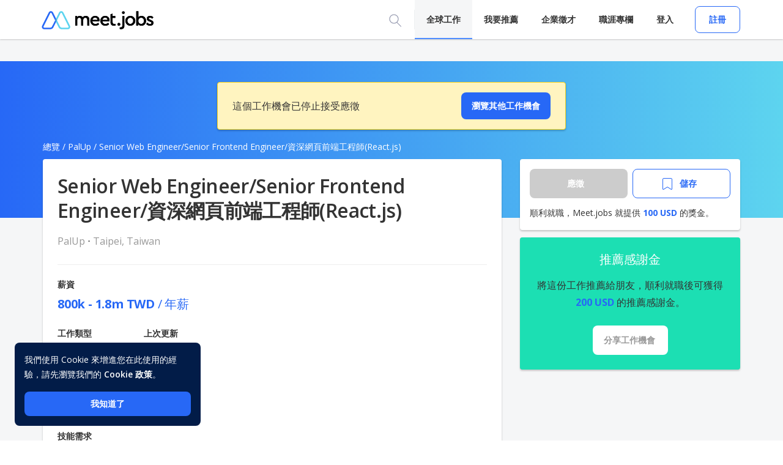

--- FILE ---
content_type: text/html; charset=utf-8
request_url: https://meet.jobs/zh-TW/jobs/40297-senior-web-engineersenior-frontend-engineer%E8%B3%87%E6%B7%B1%E7%B6%B2%E9%A0%81%E5%89%8D%E7%AB%AF%E5%B7%A5%E7%A8%8B%E5%B8%ABreactjs
body_size: 14473
content:
<!doctype html><html id="HTML"><head><meta charset="utf-8"><meta name="viewport" content="width=device-width,initial-scale=1,shrink-to-fit=no"><meta name="theme-color" content="#000000"><meta http-equiv="Cache-Control" content="no-cache, no-store, must-revalidate"/><meta http-equiv="Pragma" content="no-cache"/><meta http-equiv="Expires" content="0"/><link rel="manifest" href="/public_assets/manifest.json"><link rel="shortcut icon" href="/public_assets/images/favicon.png"><script src="https://js.stripe.com/v3/"></script><meta name="“google-site-verification”" content="“J9h0MbKH9edqcp7fqRi1oNXV53XdUlcO69-HWyHXYKI”"/><link rel="preconnect" href="https://fonts.googleapis.com"><link rel="preconnect" href="https://api.meet.jobs"><script type="“text/javascript”" src="“https://cdn.ywxi.net/js/1.js”" async></script><script>!function(e,t,a,n,g){e[n]=e[n]||[],e[n].push({"gtm.start":(new Date).getTime(),event:"gtm.js"});var m=t.getElementsByTagName(a)[0],r=t.createElement(a);r.async=!0,r.src="https://www.googletagmanager.com/gtm.js?id=GTM-WX346LF",m.parentNode.insertBefore(r,m)}(window,document,"script","dataLayer")</script><link href="/static/css/2.81543694.chunk.css" rel="stylesheet"><link href="/static/css/main.9c439c84.chunk.css" rel="stylesheet"><title>Senior Web Engineer/Senior Frontend Engineer/資深網頁前端工程師(React.js) - PalUp｜Meet.jobs</title><meta property="fb:app_id" content="955490837855509" /><meta name="url" content="https://meet.jobs/zh-TW/jobs/40297-senior-web-engineersenior-frontend-engineer資深網頁前端工程師reactjs" /><meta property="og:url" content="https://meet.jobs/zh-TW/jobs/40297-senior-web-engineersenior-frontend-engineer資深網頁前端工程師reactjs" /><link rel="canonical" href="https://meet.jobs/zh-TW/jobs/40297-senior-web-engineersenior-frontend-engineer資深網頁前端工程師reactjs" /><meta property="og:title" content="Senior Web Engineer/Senior Frontend Engineer/資深網頁前端工程師(React.js) - PalUp｜Meet.jobs" /><meta name="description" content="Playsee為一國際社群軟體開發商，我們致力於開發以地緣為主的社群平台，擁有數十億影片瀏覽次數，用戶遍及全球。目前為止，APP下載量將近三千萬人次，於美國短影片分類前三名，全球社群APP排名前十。 比起關注遙遠的地點發生了什麼事，人對於發生在自己生活周遭的事物更有興趣。人們在這些熟悉的地方最有親切感與歸屬感，也因此關..." /><meta property="og:description" content="Playsee為一國際社群軟體開發商，我們致力於開發以地緣為主的社群平台，擁有數十億影片瀏覽次數，用戶遍及全球。目前為止，APP下載量將近三千萬人次，於美國短影片分類前三名，全球社群APP排名前十。 比起關注遙遠的地點發生了什麼事，人對於發生在自己生活周遭的事物更有興趣。人們在這些熟悉的地方最有親切感與歸屬感，也因此關..." /><meta property="og:image" content="https://assets.meet.jobs/uploads/organization/817/logo/profile_110_110.png?1744052406" /><meta property="og:image" content="https://assets.meet.jobs/uploads/organization/817/gallery/image/3847/sharing____2022-09-19_15.19.05_2.jpg?1663653116" /><meta property="og:image" content="https://assets.meet.jobs/uploads/organization/817/gallery/image/3848/sharing_%E6%88%AA%E5%9C%96_2022-09-19_12.19.39.png?1663653116" /><meta property="og:image" content="https://assets.meet.jobs/uploads/organization/817/gallery/image/3849/sharing_12345.jpg?1663653116" /><meta property="og:image" content="https://assets.meet.jobs/uploads/organization/817/gallery/image/3850/sharing_S__45154306.jpg?1663653116" /><meta property="og:image" content="https://assets.meet.jobs/uploads/organization/817/gallery/image/3865/sharing_Framy_05.jpg?1664195710" /><meta property="og:image" content="https://assets.meet.jobs/uploads/organization/817/gallery/image/3866/sharing_Framy_08.jpg?1664195710" /><meta property="og:image" content="https://meet.jobs/public_assets/images/meetjobs_sharing.jpg" /><link rel="alternate" hreflang="en" href="https://meet.jobs/en/jobs/40297-senior-web-engineersenior-frontend-engineer資深網頁前端工程師reactjs" /><link rel="alternate" hreflang="zh-TW" href="https://meet.jobs/zh-TW/jobs/40297-senior-web-engineersenior-frontend-engineer資深網頁前端工程師reactjs" /><meta name="copyright" content="Meet.jobs Copyright 2018" /><meta name="author" content="Meet.jobs Ltd." /><meta name="keywords" content="Global Job, Global Talent" /><meta property="og:type" content="website" /><meta property="og:site_name" content="Meet.jobs" /><script type="application/ld+json">{"@context":"http://schema.org","@type":"BreadcrumbList","itemListElement":[{"@type":"ListItem","position":1,"item":{"@id":"https://meet.jobs/zh-TW","name":"總覽"}},{"@type":"ListItem","position":2,"item":{"@id":"https://meet.jobs/zh-TW/employers/817-palup","name":"PalUp"}},{"@type":"ListItem","position":3,"item":{"@id":"https://meet.jobs/zh-TW/jobs/40297-senior-web-engineersenior-frontend-engineer資深網頁前端工程師reactjs","name":"Senior Web Engineer/Senior Frontend Engineer/資深網頁前端工程師(React.js)"}}]}</script></head><body><div id="data-for-seo"><header><div class="navigation"><div class="logo-wrapper"><img src="/static/media/logo_meetjobs_standard.22bf6e66.svg" alt="meet.jobs logo"></div><ul class="main-menu hidden-sm hidden-xs"><li><a href="/jobs"><h5>全球工作</h5></a></li><li><a href="/referrer-landing"><h5>我要推薦</h5></a></li><li><a href="/employer-landing"><h5>企業徵才</h5></a></li><li><a href="https://column.meet.jobs"><h5>職涯專欄</h5></a></li><li><a href="/log-in"><h5>登入</h5></a></li><li><a href="/sign-up" class="btn btn-flat btn-hollow"><h5>註冊</h5></a></li></ul></div></header><h1>Senior Web Engineer/Senior Frontend Engineer/資深網頁前端工程師(React.js) - PalUp｜Meet.jobs</h1><div><div class="job-intro block"><h5>薪資</h5><div class="prices"><h2 class="salary">800k - 1.8m TWD Annually</h2></div><h5>技能需求</h5><ul class="box-items"><li key=0><div class="tag-box smallest-text">javascript/html/css</div></li>,<li key=1><div class="tag-box smallest-text">vue.js</div></li>,<li key=2><div class="tag-box smallest-text">react.js</div></li>,<li key=3><div class="tag-box smallest-text">front end</div></li>,<li key=4><div class="tag-box smallest-text">網頁開發</div></li></ul></div><div class="job-description block"><h4>工作機會描述</h4><div class="from-editor"><p>Playsee為一國際社群軟體開發商，我們致力於開發以地緣為主的社群平台，擁有數十億影片瀏覽次數，用戶遍及全球。目前為止，APP下載量將近三千萬人次，於美國短影片分類前三名，全球社群APP排名前十。 比起關注遙遠的地點發生了什麼事，人對於發生在自己生活周遭的事物更有興趣。人們在這些熟悉的地方最有親切感與歸屬感，也因此關切在此發生的一切。我們藉由獨特的地圖介面，結合短影片及區域話題版探索生活周遭的新鮮事物，與所在地點有更深入的連結。 </p>
<p><br></p>
<p>我們擁有來自世界各地的精英夥伴、具有高流量的國際平台，以及遍及美英法歐的使用者。我們是一個深入生活與社區的在地社群，如果你喜歡快節奏的工作模式，或者你希望擁有值得奮鬥的人生目標；想參與產品的快速成長，並期待在大流量的社群平台中獲得成就，歡迎聯繫我們。</p>
<p><br></p>
<p>以下是我們受邀美國的新聞報導：</p>
<p>美國KTLA 新聞專訪：洛杉磯民眾如何透過Playsee 探索當地新鮮事物 <a target="_blank" data-stringify-link="https://lnkd.in/gQ4E5Hxd" data-sk="tooltip_parent" href="https://lnkd.in/gQ4E5Hxd" rel="noopener noreferrer">https://lnkd.in/gQ4E5Hxd</a><br>
佛羅里達NBC Miami 「6 In the Mix」節目專訪：Playsee 地緣開發理念及如何透過Playsee 探索生活周遭 <a target="_blank" data-stringify-link="https://lnkd.in/g3DyMXKr" data-sk="tooltip_parent" href="https://lnkd.in/g3DyMXKr" rel="noopener noreferrer">https://lnkd.in/g3DyMXKr</a><br>
<br>
身為資深網頁工程師，你將確保我們的網站頁面和手機介面吸睛且流暢。你和後端工程師需要密切合作並帶給全球數以萬計的用戶完美體驗。<br>
<br>
工作內容： </p>
<p>1. 獨立規劃網站架構，並於產品新功能推出後，於網站上設計宣傳與使用方式，並維持網站功能 </p>
<p>2. 負責網站前端開發並與後端工程師配合完成產品開發 </p>
<p>3. 與設計師配合開發前端組件，維護並優化前端頁面效能 </p>
<p><br></p>
<p>以專業角度來說，這會是你勝任此職務的必要條件： </p>
<p>1. 需具備5年以上前端開發經驗 </p>
<p>2. 有使用過程式碼版本控制系統，如: Git </p>
<p>3. 熟悉HTML5、CSS3、JavaScript、RESTful API、RWD、React.JS 等前端網頁技術及工具使用 </p>
<p>4. 使用過前端開發Open Source或是Framework </p>
<p>5. 了解各種平台瀏覽器(包含行動裝置)相容性及主要限制</p></div></div><a class="employer-card card" href="/zh-TW/employers/817-palup" target="_blank"><img class="logo" src=https://assets.meet.jobs/uploads/organization/817/logo/profile_110_110.png?1744052406 alt="PalUp 在 Meet.jobs 徵才中！" /><h4 class="employer-name">PalUp</h4><p class="slogan from-editor">PalUp是一個起源於矽谷的新創團隊，我們致力於開發以地緣為主的社群平台，用戶遍及全球。目前為止APP下載量已近三千萬人次，於美國短影片分類前三。</p></a><h4 class="title-outside">此企業的其他工作機會</h4></div><footer><div class="footer-logo-wrapper"><img src="/static/media/logo_meetjobs_standard_white.bd5c1195.svg" alt="Meet.jobs logo"></div><div class="footer-menu-wrapper"><div class="footer-menu-1"><ul><li><a href="/about-us"><h6>關於我們</h6></a></li><li><a href="https://column.meet.jobs"><h6>職涯專欄</h6></a></li><li><a href="mailto:service@meet.jobs?&amp;body=Hello, Meet.jobs! I have some questions..."><h6>聯絡我們</h6></a></li><li><a href="/privacy-and-terms?type=employer-agreement"><h6>徵才企業條款</h6></a></li></ul></div><div class="footer-menu-2"><ul><li><a href="/jobs"><h6>全球工作</h6></a></li><li><a href="/employer-landing"><h6>企業徵才</h6></a></li><li><a href="/referrer-landing"><h6>我要推薦</h6></a></li><li><a href="/privacy-and-terms"><h6>條款及政策</h6></a></li></ul></div></div><div class="footer-right-wrapper"><div class="social-icons"><a class="social-icon social-icon-fb" href="https://www.facebook.com/gomeetjobs" target="_blank" rel="noopener noreferrer"><img src="/static/media/icon_fb.18bec430.svg" alt="Meet.jobs facebook"></a><a class="social-icon social-icon-fb-group" href="https://www.facebook.com/groups/877821818922805" target="_blank" rel="noopener noreferrer"><img src="/static/media/icon_fb_group.8cab15e2.svg" alt="Meet.jobs facebook group"></a><a class="social-icon social-icon-linkedin" href="https://www.linkedin.com/company/meetjobs" target="_blank" rel="noopener noreferrer"><img src="/static/media/icon_linkedin.b406e695.svg" alt="Meet.jobs linkedin"></a><a class="social-icon social-icon-instagram" href="https://www.instagram.com/meet.jobs" target="_blank" rel="noopener noreferrer"><img src="/static/media/icon_instagram.ad57bdb3.svg" alt="Meet.jobs instagram"></a><a class="social-icon social-icon-youtube" href="https://www.youtube.com/meetjobs" target="_blank" rel="noopener noreferrer"><img src="/static/media/icon_youtube.d48e6c2d.svg" alt="Meet.jobs youtube"></a></div></div><div class="copyright-wrapper"><h5>Copyright © Meet.jobs 2026</h5></div><div class="copyright-wrapper"><h5>北市就服字 第0304號</h5></div></footer></div><noscript><iframe src="https://www.googletagmanager.com/ns.html?id=GTM-WX346LF" height="0" width="0" style="display:none;visibility:hidden"></iframe></noscript><div id="root"></div><script>!function(c){function e(e){for(var t,r,n=e[0],o=e[1],u=e[2],i=0,a=[];i<n.length;i++)r=n[i],f[r]&&a.push(f[r][0]),f[r]=0;for(t in o)Object.prototype.hasOwnProperty.call(o,t)&&(c[t]=o[t]);for(d&&d(e);a.length;)a.shift()();return p.push.apply(p,u||[]),l()}function l(){for(var e,t=0;t<p.length;t++){for(var r=p[t],n=!0,o=1;o<r.length;o++){var u=r[o];0!==f[u]&&(n=!1)}n&&(p.splice(t--,1),e=s(s.s=r[0]))}return e}var r={},f={3:0},p=[];function s(e){if(r[e])return r[e].exports;var t=r[e]={i:e,l:!1,exports:{}};return c[e].call(t.exports,t,t.exports,s),t.l=!0,t.exports}s.e=function(u){var e=[],r=f[u];if(0!==r)if(r)e.push(r[2]);else{var t=new Promise(function(e,t){r=f[u]=[e,t]});e.push(r[2]=t);var n,o=document.getElementsByTagName("head")[0],i=document.createElement("script");i.charset="utf-8",i.timeout=120,s.nc&&i.setAttribute("nonce",s.nc),i.src=s.p+"static/js/"+({}[u]||u)+"."+{0:"a67c558b"}[u]+".chunk.js",n=function(e){i.onerror=i.onload=null,clearTimeout(a);var t=f[u];if(0!==t){if(t){var r=e&&("load"===e.type?"missing":e.type),n=e&&e.target&&e.target.src,o=new Error("Loading chunk "+u+" failed.\n("+r+": "+n+")");o.type=r,o.request=n,t[1](o)}f[u]=void 0}};var a=setTimeout(function(){n({type:"timeout",target:i})},12e4);i.onerror=i.onload=n,o.appendChild(i)}return Promise.all(e)},s.m=c,s.c=r,s.d=function(e,t,r){s.o(e,t)||Object.defineProperty(e,t,{enumerable:!0,get:r})},s.r=function(e){"undefined"!=typeof Symbol&&Symbol.toStringTag&&Object.defineProperty(e,Symbol.toStringTag,{value:"Module"}),Object.defineProperty(e,"__esModule",{value:!0})},s.t=function(t,e){if(1&e&&(t=s(t)),8&e)return t;if(4&e&&"object"==typeof t&&t&&t.__esModule)return t;var r=Object.create(null);if(s.r(r),Object.defineProperty(r,"default",{enumerable:!0,value:t}),2&e&&"string"!=typeof t)for(var n in t)s.d(r,n,function(e){return t[e]}.bind(null,n));return r},s.n=function(e){var t=e&&e.__esModule?function(){return e.default}:function(){return e};return s.d(t,"a",t),t},s.o=function(e,t){return Object.prototype.hasOwnProperty.call(e,t)},s.p="/",s.oe=function(e){throw console.error(e),e};var t=window.webpackJsonp=window.webpackJsonp||[],n=t.push.bind(t);t.push=e,t=t.slice();for(var o=0;o<t.length;o++)e(t[o]);var d=n;l()}([])</script><script src="/static/js/2.5074d623.chunk.js"></script><script src="/static/js/main.9abcc8a0.chunk.js"></script></body></html>

--- FILE ---
content_type: text/css; charset=UTF-8
request_url: https://meet.jobs/static/css/main.9c439c84.chunk.css
body_size: 388661
content:
@import url(https://fonts.googleapis.com/css?family=Open+Sans:100,300,400,600,700,800);.Select{position:relative}.Select input::-webkit-contacts-auto-fill-button,.Select input::-webkit-credentials-auto-fill-button{display:none!important}.Select input::-ms-clear,.Select input::-ms-reveal{display:none!important}.Select,.Select div,.Select input,.Select span{box-sizing:border-box}.Select.is-disabled .Select-arrow-zone{cursor:default;pointer-events:none;opacity:.35}.Select.is-disabled>.Select-control{background-color:#f9f9f9}.Select.is-disabled>.Select-control:hover{box-shadow:none}.Select.is-open>.Select-control{border-bottom-right-radius:0;border-bottom-left-radius:0;background:#fff;border-color:#b3b3b3 #ccc #d9d9d9}.Select.is-open>.Select-control .Select-arrow{top:-2px;border-color:transparent transparent #999;border-width:0 5px 5px}.Select.is-searchable.is-focused:not(.is-open)>.Select-control,.Select.is-searchable.is-open>.Select-control{cursor:text}.Select.is-focused>.Select-control{background:#fff}.Select.is-focused:not(.is-open)>.Select-control{border-color:#007eff;box-shadow:inset 0 1px 1px rgba(0,0,0,.075),0 0 0 3px rgba(0,126,255,.1);background:#fff}.Select.has-value.is-clearable.Select--single>.Select-control .Select-value{padding-right:42px}.Select.has-value.is-pseudo-focused.Select--single>.Select-control .Select-value .Select-value-label,.Select.has-value.Select--single>.Select-control .Select-value .Select-value-label{color:#333}.Select.has-value.is-pseudo-focused.Select--single>.Select-control .Select-value a.Select-value-label,.Select.has-value.Select--single>.Select-control .Select-value a.Select-value-label{cursor:pointer;text-decoration:none}.Select.has-value.is-pseudo-focused.Select--single>.Select-control .Select-value a.Select-value-label:focus,.Select.has-value.is-pseudo-focused.Select--single>.Select-control .Select-value a.Select-value-label:hover,.Select.has-value.Select--single>.Select-control .Select-value a.Select-value-label:focus,.Select.has-value.Select--single>.Select-control .Select-value a.Select-value-label:hover{color:#007eff;outline:none;text-decoration:underline}.Select.has-value.is-pseudo-focused.Select--single>.Select-control .Select-value a.Select-value-label:focus,.Select.has-value.Select--single>.Select-control .Select-value a.Select-value-label:focus{background:#fff}.Select.has-value.is-pseudo-focused .Select-input{opacity:0}.Select.is-open .Select-arrow,.Select .Select-arrow-zone:hover>.Select-arrow{border-top-color:#666}.Select.Select--rtl{direction:rtl;text-align:right}.Select-control{background-color:#fff;border-radius:4px;border:1px solid #ccc;color:#333;cursor:default;display:table;border-spacing:0;border-collapse:initial;height:36px;outline:none;overflow:hidden;position:relative;width:100%}.Select-control:hover{box-shadow:0 1px 0 rgba(0,0,0,.06)}.Select-control .Select-input:focus{outline:none;background:#fff}.Select--single>.Select-control .Select-value,.Select-placeholder{bottom:0;color:#aaa;left:0;line-height:34px;padding-left:10px;padding-right:10px;position:absolute;right:0;top:0;max-width:100%;overflow:hidden;text-overflow:ellipsis;white-space:nowrap}.Select-input{height:34px;padding-left:10px;padding-right:10px;vertical-align:middle}.Select-input>input{width:100%;background:none transparent;border:0;box-shadow:none;cursor:default;display:inline-block;font-family:inherit;font-size:inherit;margin:0;outline:none;line-height:17px;padding:8px 0 12px;-webkit-appearance:none}.is-focused .Select-input>input{cursor:text}.has-value.is-pseudo-focused .Select-input{opacity:0}.Select-control:not(.is-searchable)>.Select-input{outline:none}.Select-loading-zone{cursor:pointer;display:table-cell;text-align:center}.Select-loading,.Select-loading-zone{position:relative;vertical-align:middle;width:16px}.Select-loading{animation:Select-animation-spin .4s linear infinite;height:16px;box-sizing:border-box;border-radius:50%;border:2px solid #ccc;border-right-color:#333;display:inline-block}.Select-clear-zone{animation:Select-animation-fadeIn .2s;color:#999;cursor:pointer;display:table-cell;position:relative;text-align:center;vertical-align:middle;width:17px}.Select-clear-zone:hover{color:#d0021b}.Select-clear{display:inline-block;font-size:18px;line-height:1}.Select--multi .Select-clear-zone{width:17px}.Select-arrow-zone{cursor:pointer;display:table-cell;position:relative;text-align:center;vertical-align:middle;width:25px;padding-right:5px}.Select--rtl .Select-arrow-zone{padding-right:0;padding-left:5px}.Select-arrow{border-color:#999 transparent transparent;border-style:solid;border-width:5px 5px 2.5px;display:inline-block;height:0;width:0;position:relative}.Select-control>:last-child{padding-right:5px}.Select--multi .Select-multi-value-wrapper{display:inline-block}.Select .Select-aria-only{position:absolute;display:inline-block;height:1px;width:1px;margin:-1px;clip:rect(0,0,0,0);overflow:hidden;float:left}@keyframes Select-animation-fadeIn{0%{opacity:0}to{opacity:1}}.Select-menu-outer{border-bottom-right-radius:4px;border-bottom-left-radius:4px;background-color:#fff;border:1px solid #ccc;border-top-color:#e6e6e6;box-shadow:0 1px 0 rgba(0,0,0,.06);box-sizing:border-box;margin-top:-1px;max-height:200px;position:absolute;left:0;top:100%;width:100%;z-index:1;-webkit-overflow-scrolling:touch}.Select-menu{max-height:198px;overflow-y:auto}.Select-option{box-sizing:border-box;background-color:#fff;color:#666;cursor:pointer;display:block;padding:8px 10px}.Select-option:last-child{border-bottom-right-radius:4px;border-bottom-left-radius:4px}.Select-option.is-selected{background-color:#f5faff;background-color:rgba(0,126,255,.04);color:#333}.Select-option.is-focused{background-color:#ebf5ff;background-color:rgba(0,126,255,.08);color:#333}.Select-option.is-disabled{color:#ccc;cursor:default}.Select-noresults{box-sizing:border-box;color:#999;cursor:default;display:block;padding:8px 10px}.Select--multi .Select-input{vertical-align:middle;margin-left:10px;padding:0}.Select--multi.Select--rtl .Select-input{margin-left:0;margin-right:10px}.Select--multi.has-value .Select-input{margin-left:5px}.Select--multi .Select-value{background-color:#ebf5ff;background-color:rgba(0,126,255,.08);border-radius:2px;border:1px solid #c2e0ff;border:1px solid rgba(0,126,255,.24);color:#007eff;display:inline-block;font-size:.9em;line-height:1.4;margin-left:5px;margin-top:5px;vertical-align:top}.Select--multi .Select-value-icon,.Select--multi .Select-value-label{display:inline-block;vertical-align:middle}.Select--multi .Select-value-label{border-bottom-right-radius:2px;border-top-right-radius:2px;cursor:default;padding:2px 5px}.Select--multi a.Select-value-label{color:#007eff;cursor:pointer;text-decoration:none}.Select--multi a.Select-value-label:hover{text-decoration:underline}.Select--multi .Select-value-icon{cursor:pointer;border-bottom-left-radius:2px;border-top-left-radius:2px;border-right:1px solid #c2e0ff;border-right:1px solid rgba(0,126,255,.24);padding:1px 5px 3px}.Select--multi .Select-value-icon:focus,.Select--multi .Select-value-icon:hover{background-color:#d8eafd;background-color:rgba(0,113,230,.08);color:#0071e6}.Select--multi .Select-value-icon:active{background-color:#c2e0ff;background-color:rgba(0,126,255,.24)}.Select--multi.Select--rtl .Select-value{margin-left:0;margin-right:5px}.Select--multi.Select--rtl .Select-value-icon{border-right:none;border-left:1px solid #c2e0ff;border-left:1px solid rgba(0,126,255,.24)}.Select--multi.is-disabled .Select-value{background-color:#fcfcfc;border:1px solid #e3e3e3;color:#333}.Select--multi.is-disabled .Select-value-icon{cursor:not-allowed;border-right:1px solid #e3e3e3}.Select--multi.is-disabled .Select-value-icon:active,.Select--multi.is-disabled .Select-value-icon:focus,.Select--multi.is-disabled .Select-value-icon:hover{background-color:#fcfcfc}@keyframes Select-animation-spin{to{transform:rotate(1turn)}}@keyframes modal-video{0%{opacity:0}to{opacity:1}}@keyframes modal-video-inner{0%{transform:translateY(100px)}to{transform:translate(0)}}.modal-video{position:fixed;top:0;left:0;width:100%;height:100%;background-color:rgba(0,0,0,.5);z-index:1000000;cursor:pointer;opacity:1;animation-timing-function:ease-out;animation-duration:.3s;animation-name:modal-video;transition:opacity .3s ease-out}.modal-video-effect-exit{opacity:0}.modal-video-effect-exit .modal-video-movie-wrap{transform:translateY(100px)}.modal-video-body{max-width:940px;width:100%;height:100%;margin:0 auto;display:table}.modal-video-inner{display:table-cell;vertical-align:middle;width:100%;height:100%}.modal-video-movie-wrap{width:100%;height:0;position:relative;padding-bottom:56.25%;background-color:#333;animation-timing-function:ease-out;animation-duration:.3s;animation-name:modal-video-inner;transform:translate(0);transition:transform .3s ease-out}.modal-video-movie-wrap iframe{position:absolute;top:0;left:0;width:100%;height:100%}.modal-video-close-btn{position:absolute;z-index:2;top:-35px;right:-35px;display:inline-block;width:35px;height:35px;overflow:hidden;border:none;background:transparent}.modal-video-close-btn:before{transform:rotate(45deg)}.modal-video-close-btn:after{transform:rotate(-45deg)}.modal-video-close-btn:after,.modal-video-close-btn:before{content:"";position:absolute;height:2px;width:100%;top:50%;left:0;background:#fff;border-radius:5px;margin-top:-6px}
/*!
 * Bootstrap v3.3.7 (http://getbootstrap.com)
 * Copyright 2011-2018 Twitter, Inc.
 * Licensed under MIT (https://github.com/twbs/bootstrap/blob/master/LICENSE)
 */
/*!
 * Generated using the Bootstrap Customizer (https://getbootstrap.com/docs/3.3/customize/?id=a024cdd8c16c6cd78942390a1949b30b)
 * Config saved to config.json and https://gist.github.com/a024cdd8c16c6cd78942390a1949b30b
 */
/*!
 * Bootstrap v3.3.7 (http://getbootstrap.com)
 * Copyright 2011-2016 Twitter, Inc.
 * Licensed under MIT (https://github.com/twbs/bootstrap/blob/master/LICENSE)
 */
/*! normalize.css v3.0.3 | MIT License | github.com/necolas/normalize.css */html{font-family:sans-serif;-ms-text-size-adjust:100%;-webkit-text-size-adjust:100%}body{margin:0}article,aside,details,figcaption,figure,footer,header,hgroup,main,menu,nav,section,summary{display:block}audio,canvas,progress,video{display:inline-block;vertical-align:initial}audio:not([controls]){display:none;height:0}[hidden],template{display:none}a{background-color:initial}a:active,a:hover{outline:0}abbr[title]{border-bottom:1px dotted}b,strong{font-weight:700}dfn{font-style:italic}h1{font-size:2em;margin:.67em 0}mark{background:#ff0;color:#000}small{font-size:80%}sub,sup{font-size:75%;line-height:0;position:relative;vertical-align:initial}sup{top:-.5em}sub{bottom:-.25em}img{border:0}svg:not(:root){overflow:hidden}figure{margin:1em 40px}hr{box-sizing:initial;height:0}pre{overflow:auto}code,kbd,pre,samp{font-family:monospace,monospace;font-size:1em}button,input,optgroup,select,textarea{color:inherit;font:inherit;margin:0}button{overflow:visible}button,select{text-transform:none}button,html input[type=button],input[type=reset],input[type=submit]{-webkit-appearance:button;cursor:pointer}button[disabled],html input[disabled]{cursor:default}button::-moz-focus-inner,input::-moz-focus-inner{border:0;padding:0}input{line-height:normal}input[type=checkbox],input[type=radio]{box-sizing:border-box;padding:0}input[type=number]::-webkit-inner-spin-button,input[type=number]::-webkit-outer-spin-button{height:auto}input[type=search]{-webkit-appearance:textfield;box-sizing:initial}input[type=search]::-webkit-search-cancel-button,input[type=search]::-webkit-search-decoration{-webkit-appearance:none}fieldset{border:1px solid silver;margin:0 2px;padding:.35em .625em .75em}legend{border:0;padding:0}textarea{overflow:auto}optgroup{font-weight:700}table{border-collapse:collapse;border-spacing:0}td,th{padding:0}*,:after,:before{box-sizing:border-box}html{font-size:10px;-webkit-tap-highlight-color:rgba(0,0,0,0)}body{font-family:Helvetica Neue,Helvetica,Arial,sans-serif;font-size:16px;line-height:1.42857143;color:#333;background-color:#fff}button,input,select,textarea{font-family:inherit;font-size:inherit;line-height:inherit}a{color:#337ab7;text-decoration:none}a:focus,a:hover{color:#23527c;text-decoration:underline}a:focus{outline:5px auto -webkit-focus-ring-color;outline-offset:-2px}figure{margin:0}img{vertical-align:middle}.img-responsive{display:block;max-width:100%;height:auto}.img-rounded{border-radius:6px}.img-thumbnail{padding:4px;line-height:1.42857143;background-color:#fff;border:1px solid #ddd;border-radius:4px;transition:all .2s ease-in-out;display:inline-block;max-width:100%;height:auto}.img-circle{border-radius:50%}hr{margin-top:20px;margin-bottom:20px;border:0;border-top:1px solid #eee}.sr-only{position:absolute;width:1px;height:1px;margin:-1px;padding:0;overflow:hidden;clip:rect(0,0,0,0);border:0}.sr-only-focusable:active,.sr-only-focusable:focus{position:static;width:auto;height:auto;margin:0;overflow:visible;clip:auto}[role=button]{cursor:pointer}.container{margin-right:auto;margin-left:auto;padding-left:15px;padding-right:15px}@media (min-width:768px){.container{width:750px}}@media (min-width:992px){.container{width:970px}}@media (min-width:1200px){.container{width:1170px}}.container-fluid{margin-right:auto;margin-left:auto;padding-left:15px;padding-right:15px}.row{margin-left:-15px;margin-right:-15px}.col-lg-1,.col-lg-2,.col-lg-3,.col-lg-4,.col-lg-5,.col-lg-6,.col-lg-7,.col-lg-8,.col-lg-9,.col-lg-10,.col-lg-11,.col-lg-12,.col-md-1,.col-md-2,.col-md-3,.col-md-4,.col-md-5,.col-md-6,.col-md-7,.col-md-8,.col-md-9,.col-md-10,.col-md-11,.col-md-12,.col-sm-1,.col-sm-2,.col-sm-3,.col-sm-4,.col-sm-5,.col-sm-6,.col-sm-7,.col-sm-8,.col-sm-9,.col-sm-10,.col-sm-11,.col-sm-12,.col-xs-1,.col-xs-2,.col-xs-3,.col-xs-4,.col-xs-5,.col-xs-6,.col-xs-7,.col-xs-8,.col-xs-9,.col-xs-10,.col-xs-11,.col-xs-12{position:relative;min-height:1px;padding-left:15px;padding-right:15px}.col-xs-1,.col-xs-2,.col-xs-3,.col-xs-4,.col-xs-5,.col-xs-6,.col-xs-7,.col-xs-8,.col-xs-9,.col-xs-10,.col-xs-11,.col-xs-12{float:left}.col-xs-12{width:100%}.col-xs-11{width:91.66666667%}.col-xs-10{width:83.33333333%}.col-xs-9{width:75%}.col-xs-8{width:66.66666667%}.col-xs-7{width:58.33333333%}.col-xs-6{width:50%}.col-xs-5{width:41.66666667%}.col-xs-4{width:33.33333333%}.col-xs-3{width:25%}.col-xs-2{width:16.66666667%}.col-xs-1{width:8.33333333%}.col-xs-pull-12{right:100%}.col-xs-pull-11{right:91.66666667%}.col-xs-pull-10{right:83.33333333%}.col-xs-pull-9{right:75%}.col-xs-pull-8{right:66.66666667%}.col-xs-pull-7{right:58.33333333%}.col-xs-pull-6{right:50%}.col-xs-pull-5{right:41.66666667%}.col-xs-pull-4{right:33.33333333%}.col-xs-pull-3{right:25%}.col-xs-pull-2{right:16.66666667%}.col-xs-pull-1{right:8.33333333%}.col-xs-pull-0{right:auto}.col-xs-push-12{left:100%}.col-xs-push-11{left:91.66666667%}.col-xs-push-10{left:83.33333333%}.col-xs-push-9{left:75%}.col-xs-push-8{left:66.66666667%}.col-xs-push-7{left:58.33333333%}.col-xs-push-6{left:50%}.col-xs-push-5{left:41.66666667%}.col-xs-push-4{left:33.33333333%}.col-xs-push-3{left:25%}.col-xs-push-2{left:16.66666667%}.col-xs-push-1{left:8.33333333%}.col-xs-push-0{left:auto}.col-xs-offset-12{margin-left:100%}.col-xs-offset-11{margin-left:91.66666667%}.col-xs-offset-10{margin-left:83.33333333%}.col-xs-offset-9{margin-left:75%}.col-xs-offset-8{margin-left:66.66666667%}.col-xs-offset-7{margin-left:58.33333333%}.col-xs-offset-6{margin-left:50%}.col-xs-offset-5{margin-left:41.66666667%}.col-xs-offset-4{margin-left:33.33333333%}.col-xs-offset-3{margin-left:25%}.col-xs-offset-2{margin-left:16.66666667%}.col-xs-offset-1{margin-left:8.33333333%}.col-xs-offset-0{margin-left:0}@media (min-width:768px){.col-sm-1,.col-sm-2,.col-sm-3,.col-sm-4,.col-sm-5,.col-sm-6,.col-sm-7,.col-sm-8,.col-sm-9,.col-sm-10,.col-sm-11,.col-sm-12{float:left}.col-sm-12{width:100%}.col-sm-11{width:91.66666667%}.col-sm-10{width:83.33333333%}.col-sm-9{width:75%}.col-sm-8{width:66.66666667%}.col-sm-7{width:58.33333333%}.col-sm-6{width:50%}.col-sm-5{width:41.66666667%}.col-sm-4{width:33.33333333%}.col-sm-3{width:25%}.col-sm-2{width:16.66666667%}.col-sm-1{width:8.33333333%}.col-sm-pull-12{right:100%}.col-sm-pull-11{right:91.66666667%}.col-sm-pull-10{right:83.33333333%}.col-sm-pull-9{right:75%}.col-sm-pull-8{right:66.66666667%}.col-sm-pull-7{right:58.33333333%}.col-sm-pull-6{right:50%}.col-sm-pull-5{right:41.66666667%}.col-sm-pull-4{right:33.33333333%}.col-sm-pull-3{right:25%}.col-sm-pull-2{right:16.66666667%}.col-sm-pull-1{right:8.33333333%}.col-sm-pull-0{right:auto}.col-sm-push-12{left:100%}.col-sm-push-11{left:91.66666667%}.col-sm-push-10{left:83.33333333%}.col-sm-push-9{left:75%}.col-sm-push-8{left:66.66666667%}.col-sm-push-7{left:58.33333333%}.col-sm-push-6{left:50%}.col-sm-push-5{left:41.66666667%}.col-sm-push-4{left:33.33333333%}.col-sm-push-3{left:25%}.col-sm-push-2{left:16.66666667%}.col-sm-push-1{left:8.33333333%}.col-sm-push-0{left:auto}.col-sm-offset-12{margin-left:100%}.col-sm-offset-11{margin-left:91.66666667%}.col-sm-offset-10{margin-left:83.33333333%}.col-sm-offset-9{margin-left:75%}.col-sm-offset-8{margin-left:66.66666667%}.col-sm-offset-7{margin-left:58.33333333%}.col-sm-offset-6{margin-left:50%}.col-sm-offset-5{margin-left:41.66666667%}.col-sm-offset-4{margin-left:33.33333333%}.col-sm-offset-3{margin-left:25%}.col-sm-offset-2{margin-left:16.66666667%}.col-sm-offset-1{margin-left:8.33333333%}.col-sm-offset-0{margin-left:0}}@media (min-width:992px){.col-md-1,.col-md-2,.col-md-3,.col-md-4,.col-md-5,.col-md-6,.col-md-7,.col-md-8,.col-md-9,.col-md-10,.col-md-11,.col-md-12{float:left}.col-md-12{width:100%}.col-md-11{width:91.66666667%}.col-md-10{width:83.33333333%}.col-md-9{width:75%}.col-md-8{width:66.66666667%}.col-md-7{width:58.33333333%}.col-md-6{width:50%}.col-md-5{width:41.66666667%}.col-md-4{width:33.33333333%}.col-md-3{width:25%}.col-md-2{width:16.66666667%}.col-md-1{width:8.33333333%}.col-md-pull-12{right:100%}.col-md-pull-11{right:91.66666667%}.col-md-pull-10{right:83.33333333%}.col-md-pull-9{right:75%}.col-md-pull-8{right:66.66666667%}.col-md-pull-7{right:58.33333333%}.col-md-pull-6{right:50%}.col-md-pull-5{right:41.66666667%}.col-md-pull-4{right:33.33333333%}.col-md-pull-3{right:25%}.col-md-pull-2{right:16.66666667%}.col-md-pull-1{right:8.33333333%}.col-md-pull-0{right:auto}.col-md-push-12{left:100%}.col-md-push-11{left:91.66666667%}.col-md-push-10{left:83.33333333%}.col-md-push-9{left:75%}.col-md-push-8{left:66.66666667%}.col-md-push-7{left:58.33333333%}.col-md-push-6{left:50%}.col-md-push-5{left:41.66666667%}.col-md-push-4{left:33.33333333%}.col-md-push-3{left:25%}.col-md-push-2{left:16.66666667%}.col-md-push-1{left:8.33333333%}.col-md-push-0{left:auto}.col-md-offset-12{margin-left:100%}.col-md-offset-11{margin-left:91.66666667%}.col-md-offset-10{margin-left:83.33333333%}.col-md-offset-9{margin-left:75%}.col-md-offset-8{margin-left:66.66666667%}.col-md-offset-7{margin-left:58.33333333%}.col-md-offset-6{margin-left:50%}.col-md-offset-5{margin-left:41.66666667%}.col-md-offset-4{margin-left:33.33333333%}.col-md-offset-3{margin-left:25%}.col-md-offset-2{margin-left:16.66666667%}.col-md-offset-1{margin-left:8.33333333%}.col-md-offset-0{margin-left:0}}@media (min-width:1200px){.col-lg-1,.col-lg-2,.col-lg-3,.col-lg-4,.col-lg-5,.col-lg-6,.col-lg-7,.col-lg-8,.col-lg-9,.col-lg-10,.col-lg-11,.col-lg-12{float:left}.col-lg-12{width:100%}.col-lg-11{width:91.66666667%}.col-lg-10{width:83.33333333%}.col-lg-9{width:75%}.col-lg-8{width:66.66666667%}.col-lg-7{width:58.33333333%}.col-lg-6{width:50%}.col-lg-5{width:41.66666667%}.col-lg-4{width:33.33333333%}.col-lg-3{width:25%}.col-lg-2{width:16.66666667%}.col-lg-1{width:8.33333333%}.col-lg-pull-12{right:100%}.col-lg-pull-11{right:91.66666667%}.col-lg-pull-10{right:83.33333333%}.col-lg-pull-9{right:75%}.col-lg-pull-8{right:66.66666667%}.col-lg-pull-7{right:58.33333333%}.col-lg-pull-6{right:50%}.col-lg-pull-5{right:41.66666667%}.col-lg-pull-4{right:33.33333333%}.col-lg-pull-3{right:25%}.col-lg-pull-2{right:16.66666667%}.col-lg-pull-1{right:8.33333333%}.col-lg-pull-0{right:auto}.col-lg-push-12{left:100%}.col-lg-push-11{left:91.66666667%}.col-lg-push-10{left:83.33333333%}.col-lg-push-9{left:75%}.col-lg-push-8{left:66.66666667%}.col-lg-push-7{left:58.33333333%}.col-lg-push-6{left:50%}.col-lg-push-5{left:41.66666667%}.col-lg-push-4{left:33.33333333%}.col-lg-push-3{left:25%}.col-lg-push-2{left:16.66666667%}.col-lg-push-1{left:8.33333333%}.col-lg-push-0{left:auto}.col-lg-offset-12{margin-left:100%}.col-lg-offset-11{margin-left:91.66666667%}.col-lg-offset-10{margin-left:83.33333333%}.col-lg-offset-9{margin-left:75%}.col-lg-offset-8{margin-left:66.66666667%}.col-lg-offset-7{margin-left:58.33333333%}.col-lg-offset-6{margin-left:50%}.col-lg-offset-5{margin-left:41.66666667%}.col-lg-offset-4{margin-left:33.33333333%}.col-lg-offset-3{margin-left:25%}.col-lg-offset-2{margin-left:16.66666667%}.col-lg-offset-1{margin-left:8.33333333%}.col-lg-offset-0{margin-left:0}}.clearfix:after,.clearfix:before,.container-fluid:after,.container-fluid:before,.container:after,.container:before,.row:after,.row:before{content:" ";display:table}.clearfix:after,.container-fluid:after,.container:after,.row:after{clear:both}.center-block{display:block;margin-left:auto;margin-right:auto}.pull-right{float:right!important}.pull-left{float:left!important}.hide{display:none!important}.show{display:block!important}.invisible{visibility:hidden}.text-hide{font:0/0 a;color:transparent;text-shadow:none;background-color:initial;border:0}.hidden{display:none!important}.affix{position:fixed}.visible-lg,.visible-lg-block,.visible-lg-inline,.visible-lg-inline-block,.visible-md,.visible-md-block,.visible-md-inline,.visible-md-inline-block,.visible-sm,.visible-sm-block,.visible-sm-inline,.visible-sm-inline-block,.visible-xs,.visible-xs-block,.visible-xs-inline,.visible-xs-inline-block{display:none!important}@media (max-width:767px){.visible-xs{display:block!important}table.visible-xs{display:table!important}tr.visible-xs{display:table-row!important}td.visible-xs,th.visible-xs{display:table-cell!important}}@media (max-width:767px){.visible-xs-block{display:block!important}}@media (max-width:767px){.visible-xs-inline{display:inline!important}}@media (max-width:767px){.visible-xs-inline-block{display:inline-block!important}}@media (min-width:768px) and (max-width:991px){.visible-sm{display:block!important}table.visible-sm{display:table!important}tr.visible-sm{display:table-row!important}td.visible-sm,th.visible-sm{display:table-cell!important}}@media (min-width:768px) and (max-width:991px){.visible-sm-block{display:block!important}}@media (min-width:768px) and (max-width:991px){.visible-sm-inline{display:inline!important}}@media (min-width:768px) and (max-width:991px){.visible-sm-inline-block{display:inline-block!important}}@media (min-width:992px) and (max-width:1199px){.visible-md{display:block!important}table.visible-md{display:table!important}tr.visible-md{display:table-row!important}td.visible-md,th.visible-md{display:table-cell!important}}@media (min-width:992px) and (max-width:1199px){.visible-md-block{display:block!important}}@media (min-width:992px) and (max-width:1199px){.visible-md-inline{display:inline!important}}@media (min-width:992px) and (max-width:1199px){.visible-md-inline-block{display:inline-block!important}}@media (min-width:1200px){.visible-lg{display:block!important}table.visible-lg{display:table!important}tr.visible-lg{display:table-row!important}td.visible-lg,th.visible-lg{display:table-cell!important}}@media (min-width:1200px){.visible-lg-block{display:block!important}}@media (min-width:1200px){.visible-lg-inline{display:inline!important}}@media (min-width:1200px){.visible-lg-inline-block{display:inline-block!important}}@media (max-width:767px){.hidden-xs{display:none!important}}@media (min-width:768px) and (max-width:991px){.hidden-sm{display:none!important}}@media (min-width:992px) and (max-width:1199px){.hidden-md{display:none!important}}@media (min-width:1200px){.hidden-lg{display:none!important}}.visible-print{display:none!important}@media print{.visible-print{display:block!important}table.visible-print{display:table!important}tr.visible-print{display:table-row!important}td.visible-print,th.visible-print{display:table-cell!important}}.visible-print-block{display:none!important}@media print{.visible-print-block{display:block!important}}.visible-print-inline{display:none!important}@media print{.visible-print-inline{display:inline!important}}.visible-print-inline-block{display:none!important}@media print{.visible-print-inline-block{display:inline-block!important}}@media print{.hidden-print{display:none!important}}.grid-row{margin-left:-15px;margin-right:-15px}.d-xs-grid{display:grid}.grid-cols-1{grid-template-columns:repeat(1,minmax(0,1fr))}.grid-cols-2{grid-template-columns:repeat(2,minmax(0,1fr))}.grid-cols-3,.grid-cols-4{grid-template-columns:repeat(3,minmax(0,1fr))}.gap-10{grid-gap:10px}.gap-15{grid-gap:15px}.gap-20{grid-gap:20px}@media (min-width:768px){.d-sm-grid{display:grid}.grid-sm-cols-1{grid-template-columns:repeat(1,minmax(0,1fr))}.grid-sm-cols-2{grid-template-columns:repeat(2,minmax(0,1fr))}.grid-sm-cols-3{grid-template-columns:repeat(3,minmax(0,1fr))}.grid-sm-cols-4{grid-template-columns:repeat(4,minmax(0,1fr))}.gap-sm-10{grid-gap:10px}.gap-sm-15{grid-gap:15px}.gap-sm-20{grid-gap:20px}}@media (min-width:992px){.d-md-grid{display:grid}.grid-md-cols-1{grid-template-columns:repeat(1,minmax(0,1fr))}.grid-md-cols-2{grid-template-columns:repeat(2,minmax(0,1fr))}.grid-md-cols-3{grid-template-columns:repeat(3,minmax(0,1fr))}.grid-md-cols-4{grid-template-columns:repeat(4,minmax(0,1fr))}.gap-md-10{grid-gap:10px}.gap-md-15{grid-gap:15px}.gap-md-20{grid-gap:20px}}@media (min-width:1200px){.d-lg-grid{display:grid}.grid-md-cols-1{grid-template-columns:repeat(1,minmax(0,1fr))}.grid-lg-cols-2,.grid-lg-cols-3{grid-template-columns:repeat(2,minmax(0,1fr))}.grid-lg-cols-4{grid-template-columns:repeat(4,minmax(0,1fr))}.gap-lg-10{grid-gap:10px}.gap-lg-15{grid-gap:15px}.gap-lg-20{grid-gap:20px}}*{margin:0}:focus{outline:none}body,html{height:100%;font-family:Open Sans,sans-serif,Microsoft Jhenghei;font-size:16px;color:#333}html#HTML.overflow-hidden{overflow:hidden}.app-wrapper{min-height:100vh;height:auto;margin:0 auto;position:relative}.content-wrapper{position:relative;padding-top:64px;padding-bottom:48px;background-color:#f5f6f7;min-height:calc(100vh - 345px)}@media screen and (max-width:991px){.content-wrapper{min-height:calc(100vh - 433px)}}@media screen and (max-width:767px){.content-wrapper{min-height:calc(100vh - 592px)}}.content-wrapper.white{background:#fff}.content-wrapper.with-gradient:before{content:"";position:absolute;top:64px;left:0;width:100%;height:144px}.content-wrapper.with-gradient.blue-to-cyan:before{-ms-background-image:linear-gradient(90deg,#2768f6,#5dd4ef);-webkit-background-image:linear-gradient(90deg,#2768f6,#5dd4ef);-moz-background-image:linear-gradient(90deg,#2768f6,#5dd4ef);-o-background-image:linear-gradient(90deg,#2768f6,#5dd4ef);background-image:linear-gradient(90deg,#2768f6,#5dd4ef)}.content-wrapper.with-gradient.reward75-to-belize:before{-ms-background-image:linear-gradient(90deg,#4feeca,#1cdfdb);-webkit-background-image:linear-gradient(90deg,#4feeca,#1cdfdb);-moz-background-image:linear-gradient(90deg,#4feeca,#1cdfdb);-o-background-image:linear-gradient(90deg,#4feeca,#1cdfdb);background-image:linear-gradient(90deg,#4feeca,#1cdfdb)}.content-wrapper.with-gradient.higher:before{height:304px;-ms-background-image:linear-gradient(76deg,#38eeb0,#1cdfdb);-webkit-background-image:linear-gradient(76deg,#38eeb0,#1cdfdb);-moz-background-image:linear-gradient(76deg,#38eeb0,#1cdfdb);-o-background-image:linear-gradient(76deg,#38eeb0,#1cdfdb);background-image:linear-gradient(76deg,#38eeb0,#1cdfdb)}h1,h2,h3,h4,h5,h6{margin-top:0}h1{font-size:3rem;line-height:3.3rem;letter-spacing:-.1rem;margin-bottom:3rem}h1,h2{font-weight:600}h2{font-size:2rem;line-height:2.5rem;letter-spacing:-.04rem;margin-bottom:1.5rem}h3{font-size:1.25rem;line-height:1.5rem;letter-spacing:-.01em;margin-bottom:.5rem}h3,h4{font-weight:700}h4{font-size:1.125rem;line-height:1.4rem;letter-spacing:0;margin-bottom:1.5rem}h4.title-outside{color:#999;margin:3rem 0 1rem}@media screen and (max-width:991px){h4.title-outside{margin:2rem 0 1rem}}p{font-size:1rem;line-height:1.75rem;font-weight:400;letter-spacing:0;margin-bottom:1.5rem}h5{font-weight:600}h5,h6{font-size:.875rem;line-height:1.5rem;letter-spacing:0;margin-bottom:.5rem}.smallest-text,h6{font-weight:400}.smallest-text{-webkit-text-size-adjust:none;font-size:.7rem;line-height:1rem;letter-spacing:.05rem;margin-bottom:0}h6.message{padding:4px 0;margin:0}h6.message.error-message{color:#e31840}h6.message.warning-message{color:#f8d21c}h6.message.notice-message{color:#2768f6}h6.message.center{text-align:center}h6.message.spacer{padding:16px 0}.system-message-wrapper{margin:0 auto 1rem;padding:16px 24px;max-width:570px;min-height:78px;position:relative;border-radius:4px;-ms-box-shadow:0 2px 3px 0 rgba(0,0,0,.2),0 0 1px 0 rgba(0,0,0,.1);-o-box-shadow:0 2px 3px 0 rgba(0,0,0,.2),0 0 1px 0 rgba(0,0,0,.1);box-shadow:0 2px 3px 0 rgba(0,0,0,.2),0 0 1px 0 rgba(0,0,0,.1);display:flex}.system-message-wrapper p{margin:0;align-self:center;padding:0 16px 0 0;white-space:pre-line;word-break:break-word}.system-message-wrapper .btn{margin:0 0 0 auto;align-self:center}.system-message-wrapper.warning{background-color:#fff4c0;border:1px solid #f8d21c}button{all:initial;box-sizing:inherit;pointer-events:inherit}a,button{font-family:Open Sans,sans-serif,Microsoft Jhenghei;color:#333;cursor:pointer}a:focus,a:hover,button:focus,button:hover{text-decoration:none;color:#333}a.link,button.link{display:inline-block;color:#2768f6;font-weight:600;border:0;word-break:break-word}a.link:focus,a.link:hover,button.link:focus,button.link:hover{text-decoration:underline}a.link:active,button.link:active{color:#054bbf}a.link.disabled,button.link.disabled{cursor:default;color:#999}a.link.disabled:focus,a.link.disabled:hover,button.link.disabled:focus,button.link.disabled:hover{text-decoration:none}a.link>*,button.link>*{pointer-events:none}a.link-black,button.link-black{color:#333;border-bottom:1px solid #333}a.link-white,button.link-white{color:#fff}.btn.active:focus,.btn:focus,.form-control:focus,a:focus,button.active:focus,button:focus{outline:0;outline-color:transparent;text-decoration:none}ul{list-style:none;padding:0;margin:0}ul,ul li{font-size:0}ul li{display:inline-block;vertical-align:top}img{width:100%;height:auto}.image-wrapper{padding-bottom:100%;-ms-background-size:cover;background-size:cover;background-position:50%;background-color:#eef0f2}.avatar .image-wrapper,.logo .image-wrapper{background-color:transparent}.logo .image-wrapper{-ms-background-size:contain;background-size:contain;background-repeat:no-repeat}.input,.textarea,.TimeInput .TimeInput-input{-o-appearance:none;appearance:none;display:inline-block;vertical-align:top;width:100%;font-size:1rem;line-height:22px;padding:12px 16px;border-radius:8px;-ms-border:solid 1px #ccc;-webkit-border:solid 1px #ccc;-moz-border:solid 1px #ccc;-o-border:solid 1px #ccc;border:1px solid #ccc;transition:.2s ease}.input:focus,.textarea:focus,.TimeInput .TimeInput-input:focus{-ms-box-shadow:0 0 2px 2px rgba(93,212,239,.4);-o-box-shadow:0 0 2px 2px rgba(93,212,239,.4);box-shadow:0 0 2px 2px rgba(93,212,239,.4)}.input::placeholder,.textarea::placeholder,.TimeInput .TimeInput-input::placeholder{color:#999;font-size:1rem}.input.input-danger,.textarea.input-danger,.TimeInput .TimeInput-input.input-danger{-ms-border:solid 1px #e31840;-webkit-border:solid 1px #e31840;-moz-border:solid 1px #e31840;-o-border:solid 1px #e31840;border:1px solid #e31840;-ms-box-shadow:0 0 2px 2px rgba(227,24,64,0);-o-box-shadow:0 0 2px 2px rgba(227,24,64,0);box-shadow:0 0 2px 2px rgba(227,24,64,0)}.input.input-danger:focus,.textarea.input-danger:focus,.TimeInput .TimeInput-input.input-danger:focus{-ms-box-shadow:0 0 2px 2px rgba(227,24,64,.4);-o-box-shadow:0 0 2px 2px rgba(227,24,64,.4);box-shadow:0 0 2px 2px rgba(227,24,64,.4)}.input.input-readonly,.textarea.input-readonly,.TimeInput .TimeInput-input.input-readonly{-ms-border:solid 1px #dfe4e9;-webkit-border:solid 1px #dfe4e9;-moz-border:solid 1px #dfe4e9;-o-border:solid 1px #dfe4e9;border:1px solid #dfe4e9;background-color:#f5f6f7;-ms-box-shadow:none;-o-box-shadow:none;box-shadow:none}.input.password,.textarea.password,.TimeInput .TimeInput-input.password{-ms-text-security:disc;-webkit-text-security:disc;-moz-text-security:disc;-o-text-security:disc;text-security:disc}.Select.drop-down.drop-down-grey.input-danger .Select-control{-ms-border:solid 1px #e31840;-webkit-border:solid 1px #e31840;-moz-border:solid 1px #e31840;-o-border:solid 1px #e31840;border:1px solid #e31840;-ms-box-shadow:0 0 2px 2px rgba(227,24,64,0);-o-box-shadow:0 0 2px 2px rgba(227,24,64,0);box-shadow:0 0 2px 2px rgba(227,24,64,0)}.RichEditor-root{-ms-border:solid 1px #ccc;-webkit-border:solid 1px #ccc;-moz-border:solid 1px #ccc;-o-border:solid 1px #ccc;transition:.2s ease}.RichEditor-root.focus{-ms-box-shadow:0 0 2px 2px rgba(93,212,239,.4);-o-box-shadow:0 0 2px 2px rgba(93,212,239,.4);box-shadow:0 0 2px 2px rgba(93,212,239,.4)}.RichEditor-root.input-danger{-ms-border:solid 1px #e31840;-webkit-border:solid 1px #e31840;-moz-border:solid 1px #e31840;-o-border:solid 1px #e31840;border:1px solid #e31840;-ms-box-shadow:0 0 2px 2px rgba(227,24,64,0);-o-box-shadow:0 0 2px 2px rgba(227,24,64,0);box-shadow:0 0 2px 2px rgba(227,24,64,0)}.RichEditor-root.input-danger.focus{-ms-box-shadow:0 0 2px 2px rgba(227,24,64,.4);-o-box-shadow:0 0 2px 2px rgba(227,24,64,.4);box-shadow:0 0 2px 2px rgba(227,24,64,.4)}.textarea{resize:none;height:100%}.text-align-center{text-align:center}label.checkbox{display:block;padding-left:32px;user-select:none;cursor:pointer;position:relative}label.checkbox>*{pointer-events:none}label.checkbox p{margin-bottom:1rem;display:inline-block}label.checkbox:before{content:"";position:absolute;width:20px;height:20px;top:4px;left:0;border-radius:2px;background-color:#fff;border:1px solid #80859f;background-repeat:no-repeat;background-position:50%;transition:.2s ease;-ms-background-image:url(/static/media/icon_28_ok_white.8274f8c7.svg);-webkit-background-image:url(/static/media/icon_28_ok_white.8274f8c7.svg);-moz-background-image:url(/static/media/icon_28_ok_white.8274f8c7.svg);-o-background-image:url(/static/media/icon_28_ok_white.8274f8c7.svg);background-image:url(/static/media/icon_28_ok_white.8274f8c7.svg);-ms-background-size:100%;background-size:100%}input.checkbox-input{display:none}input.checkbox-input:checked+label.checkbox:before{background-color:#2768f6;-ms-border:solid 1px #2768f6;-webkit-border:solid 1px #2768f6;-moz-border:solid 1px #2768f6;-o-border:solid 1px #2768f6;border:1px solid #2768f6}input.checkbox-input:checked+label.checkbox.disabled{cursor:auto;pointer-events:none}input.checkbox-input:checked+label.checkbox.disabled:before{background-color:#9b9b9b;-ms-border:solid 1px #9b9b9b;-webkit-border:solid 1px #9b9b9b;-moz-border:solid 1px #9b9b9b;-o-border:solid 1px #9b9b9b;border:1px solid #9b9b9b}label.radio{display:block;padding-left:40px;user-select:none;cursor:pointer;position:relative}label.radio p{margin-bottom:1rem;display:inline-block}label.radio:after,label.radio:before{content:"";position:absolute;border-radius:50%}label.radio:before{display:inline-block;top:2px;left:2px;width:24px;height:24px;background-color:#fff;border:1px solid #999}label.radio:after{display:none;left:6px;top:6px;width:16px;height:16px;background-color:#2768f6}label.radio-switcher{display:inline-block;vertical-align:top;width:4rem;height:2rem;border-radius:16px;background-color:#dfe4e9;position:relative;cursor:pointer;transition:.2s ease}label.radio-switcher .not-allowed-text{margin:0;position:absolute;line-height:2rem;width:90px;left:74px;top:0;font-size:14px;color:#999;transition:.2s ease}label.radio-switcher:before{content:"";width:28px;height:28px;background-color:#fff;position:absolute;left:2px;top:2px;border-radius:50%;transition:.2s ease}input.radio-input{display:none}input.radio-input:checked+label.radio:after{display:inline-block}input.radio-input:checked+label.radio-switcher{background-color:#2768f6}input.radio-input:checked+label.radio-switcher .not-allowed-text{-ms-opacity:0;-webkit-opacity:0;-moz-opacity:0;-o-opacity:0;opacity:0}input.radio-input:checked+label.radio-switcher:before{left:34px}.input-btn-wrapper{width:100%;border-radius:8px;overflow:hidden;border:1px solid #ccc}.input-btn-wrapper .btn,.input-btn-wrapper .input{display:inline-block;vertical-align:top;border-radius:0}.input-btn-wrapper .input{width:calc(100% - 112px);padding:10px 16px;line-height:28px;border:0;text-overflow:ellipsis;white-space:nowrap;overflow:hidden;background-color:transparent}.input-btn-wrapper .input:focus{-ms-box-shadow:none;-o-box-shadow:none;box-shadow:none}.input-btn-wrapper .btn{margin:0;padding:0;width:112px;background-color:#2768f6}.counting-block{line-height:20px;font-weight:400;font-size:14px;border-radius:2px;display:inline-block;vertical-align:top;padding:0 6px;margin:4px;background-color:#80859f;color:#fff;-o-user-select:none;user-select:none}.counting-block.counting-block-red{background-color:#e31840;color:#fff}.counting-block.counting-block-orange{background-color:#f57023;color:#fff}.counting-block.counting-block-light-grey{background-color:#dfe4e9;color:#80859f}.badge{font-size:14px;font-weight:400;line-height:24px;padding:0 11px;border-radius:12px;display:inline-block;vertical-align:top;background-color:#999;color:#fff;position:relative;-o-user-select:none;user-select:none}.badge.badge-green{background-color:#0ab53c}.badge.badge-green-reward{background-color:#1cdfb3}.badge.badge-blue{background-color:#06327f}.badge.badge-cyan{background-color:#00c0d9}.badge.badge-yellow{background-color:#f8d21c;color:#333}.badge.badge-light-grey{background-color:#ccc;color:#333}.badge.badge-story-m{background-color:#fc276f}.badge.badge-hollow.badge-green{border:1px solid #0ab53c;color:#0ab53c;background-color:#fff}.badge.badge-hollow.badge-grey{border:1px solid #ccc;color:#ccc;background-color:#fff}.tooltip-wrapper{position:relative;cursor:pointer;z-index:2}.tooltip-wrapper .tooltip{position:absolute;left:50%;top:calc(100% + 8px);transform:translateX(-50%);background-color:#06327f;border-radius:4px;padding:1px 8px;-ms-box-shadow:0 0 1px hsla(0,0%,40%,.2),0 2px 3px hsla(0,0%,40%,.2);-o-box-shadow:0 0 1px hsla(0,0%,40%,.2),0 2px 3px hsla(0,0%,40%,.2);box-shadow:0 0 1px hsla(0,0%,40%,.2),0 2px 3px hsla(0,0%,40%,.2);-ms-opacity:0;-webkit-opacity:0;-moz-opacity:0;-o-opacity:0;opacity:0;pointer-events:none}.tooltip-wrapper .tooltip h6{color:#fff;line-height:24px;margin:0;white-space:nowrap}.tooltip-wrapper .tooltip.long-text{padding:8px;max-width:240px;width:100vw}.tooltip-wrapper .tooltip.long-text h6{text-align:left;white-space:normal;word-break:break-word;line-height:24px}.tooltip-wrapper:hover .tooltip{-ms-opacity:1;-webkit-opacity:1;-moz-opacity:1;-o-opacity:1;opacity:1;pointer-events:all;transition:.2s ease}.tooltip-wrapper.right .tooltip{left:calc(100% + 8px);top:50%;transform:translateY(-50%)}.tooltip-wrapper.top .tooltip{top:calc(-100% - 8px)}.dialog-wrapper .dialog{background-color:#fff;border-radius:16px;padding:1.5rem;position:relative}.dialog-wrapper .dialog p{margin:0}.dialog-wrapper .dialog .speech-bubble{position:absolute;bottom:-20px;left:32px;width:64px;height:20px}.dialog-wrapper .dialog.green-reward{background-color:#b0feed}.dialog-wrapper .dialog.green-reward .speech-bubble path{fill:#b0feed}.dialog-wrapper .speaker-info{position:relative;padding:16px 1rem 16px 76px}.dialog-wrapper .speaker-info .avatar{width:64px;border-radius:50%;overflow:hidden;position:absolute;left:0;top:50%;transform:translateY(-50%)}.dialog-wrapper .speaker-info h6{margin:0}.dialog-wrapper .speaker-info.with-title h4{margin-bottom:.5rem}.dialog-wrapper .speaker-info.with-title h6{color:#999}.dialog-wrapper .speaker-info:not(.with-title) h6{line-height:64px}.dialog-wrapper.larger .dialog{padding:2rem}.dialog-wrapper.larger .dialog .speech-bubble{left:64px}.dialog-wrapper.larger .speaker-info{padding:40px 1rem 40px 120px}.dialog-wrapper.larger .speaker-info .avatar{width:96px}.dialog-wrapper.larger .speaker-info:not(.with-title) h6{line-height:96px}@media screen and (max-width:720px){.dialog-wrapper .dialog{padding:1rem}.dialog-wrapper .speaker-info{padding:24px 1rem 24px 88px}.dialog-wrapper .speaker-info .avatar{width:64px;transform:translateY(-50%)}}.select-wrapper{width:100%}.Select.drop-down{text-align:left}.Select.drop-down.has-value.Select--single>.Select-control .Select-value .Select-value-label{color:#2768f6}.Select.drop-down .Select-control{display:block;font-size:.875rem;font-weight:600;min-height:44px;height:auto;border-radius:8px;overflow:hidden;color:#2768f6;border:1px solid #2768f6}.Select.drop-down .Select-control:hover{-ms-box-shadow:none;-o-box-shadow:none;box-shadow:none}.Select.drop-down .Select-control .Select-multi-value-wrapper .Select-placeholder{line-height:42px;padding-left:16px;padding-right:16px;color:#2768f6}.Select.drop-down .Select-control .Select-multi-value-wrapper .Select-value{line-height:42px;padding-left:16px;padding-right:35px}.Select.drop-down .Select-control .Select-multi-value-wrapper .Select-value .Select-value-label{color:#2768f6}.Select.drop-down .Select-control .Select-multi-value-wrapper .Select-value .counting-block{margin:13px 8px}.Select.drop-down .Select-control .Select-multi-value-wrapper .Select-input{height:42px;background-color:transparent}.Select.drop-down .Select-control .Select-multi-value-wrapper .Select-input>input{line-height:18px;padding:12px 0}.Select.drop-down .Select-control .Select-arrow-zone{display:inline-block;float:right;position:absolute;top:0;right:0}.Select.drop-down .Select-control .Select-arrow-zone .Select-arrow{vertical-align:top;border:none;-ms-background-image:url(/static/media/icon_24_dropdown_down_B100.4fa2fd45.svg);-webkit-background-image:url(/static/media/icon_24_dropdown_down_B100.4fa2fd45.svg);-moz-background-image:url(/static/media/icon_24_dropdown_down_B100.4fa2fd45.svg);-o-background-image:url(/static/media/icon_24_dropdown_down_B100.4fa2fd45.svg);background-image:url(/static/media/icon_24_dropdown_down_B100.4fa2fd45.svg);background-repeat:no-repeat;background-position:50%;width:24px;height:24px}.Select.drop-down .Select-control .Select-clear-zone{display:none}.Select.drop-down .Select-control>:last-child{padding:9px 0;margin-right:10px}.Select.drop-down .Select-menu-outer{border-radius:8px;-ms-box-shadow:0 1px 4px 0 rgba(0,0,0,.3);-o-box-shadow:0 1px 4px 0 rgba(0,0,0,.3);box-shadow:0 1px 4px 0 rgba(0,0,0,.3);border:none;overflow:hidden;width:100%;min-width:176px;right:0;left:auto;max-height:320px}.Select.drop-down .Select-menu-outer .Select-menu{max-height:320px}.Select.drop-down .Select-menu-outer .Select-menu .Select-option{padding:12px 16px;font-size:14px;line-height:24px;text-overflow:ellipsis;white-space:nowrap;overflow:hidden}.Select.drop-down .Select-menu-outer .Select-menu .Select-option .counting-block{margin:2px 8px}.Select.drop-down .Select-menu-outer .Select-menu .Select-option.is-focused,.Select.drop-down .Select-menu-outer .Select-menu .Select-option.is-selected{background-color:#f9f9f9}.Select.drop-down.is-open .Select-control .Select-arrow-zone .Select-arrow{top:0}.Select.drop-down.is-focused:not(.is-open)>.Select-control{-ms-box-shadow:none;-o-box-shadow:none;box-shadow:none}.Select.drop-down.drop-down-larger .Select-control{min-height:48px}.Select.drop-down.drop-down-larger .Select-control .Select-multi-value-wrapper .Select-placeholder,.Select.drop-down.drop-down-larger .Select-control .Select-multi-value-wrapper .Select-value{line-height:46px}.Select.drop-down.drop-down-larger .Select-control .Select-multi-value-wrapper .Select-input{height:46px}.Select.drop-down.drop-down-larger .Select-control .Select-multi-value-wrapper .Select-input>input{line-height:22px}.Select.drop-down.drop-down-larger .Select-control>:last-child{padding:11px 0}.Select.drop-down.drop-down-smaller .Select-control{min-height:40px}.Select.drop-down.drop-down-smaller .Select-control .Select-multi-value-wrapper .Select-placeholder,.Select.drop-down.drop-down-smaller .Select-control .Select-multi-value-wrapper .Select-value{line-height:38px}.Select.drop-down.drop-down-smaller .Select-control .Select-multi-value-wrapper .Select-input{height:38px}.Select.drop-down.drop-down-smaller .Select-control .Select-multi-value-wrapper .Select-input>input{line-height:22px;padding:8px 0}.Select.drop-down.drop-down-smaller .Select-control>:last-child{padding:7px 0}.Select.drop-down.drop-down-no-border.has-value.Select--single>.Select-control .Select-value .Select-value-label{color:#000}.Select.drop-down.drop-down-no-border .Select-control{color:#333;border:1px solid transparent;background-color:#fff}.Select.drop-down.drop-down-no-border .Select-control .Select-arrow-zone .Select-arrow{-ms-background-image:url(/static/media/icon_28_arrow_down_BG400.06a9b882.svg);-webkit-background-image:url(/static/media/icon_28_arrow_down_BG400.06a9b882.svg);-moz-background-image:url(/static/media/icon_28_arrow_down_BG400.06a9b882.svg);-o-background-image:url(/static/media/icon_28_arrow_down_BG400.06a9b882.svg);background-image:url(/static/media/icon_28_arrow_down_BG400.06a9b882.svg)}.Select.drop-down.drop-down-grey.has-value.Select--single>.Select-control .Select-value .Select-value-label{color:#000}.Select.drop-down.drop-down-grey .Select-control{color:#333;border:1px solid #ccc;background-color:#fff}.Select.drop-down.drop-down-grey .Select-control .Select-arrow-zone .Select-arrow{-ms-background-image:url(/static/media/icon_28_arrow_down_BG400.06a9b882.svg);-webkit-background-image:url(/static/media/icon_28_arrow_down_BG400.06a9b882.svg);-moz-background-image:url(/static/media/icon_28_arrow_down_BG400.06a9b882.svg);-o-background-image:url(/static/media/icon_28_arrow_down_BG400.06a9b882.svg);background-image:url(/static/media/icon_28_arrow_down_BG400.06a9b882.svg)}.Select.drop-down.drop-down-grey .Select-control .Select-placeholder{color:#333}.Select.drop-down.drop-down-ghost .Select-control{color:#333;border:1px solid transparent;background-color:transparent}.Select.drop-down.drop-down-ghost:hover .Select-control{background-color:#fff}.Select.drop-down.drop-down-ghost.is-open .Select-control{background-color:#e8f0ff}.Select.drop-down.drop-down-up .Select-menu-outer{top:auto;bottom:100%}form label h6{color:#999}form label h5{margin-bottom:.75rem}form label h5 .asterisk{color:#e31840}form label h5 .lighter{font-weight:400}form label.in-line{display:flex}form label.in-line h6{margin-left:.5rem;margin-bottom:.75rem}form label.lines h5{margin-bottom:.25rem}form label.lines h6{margin-bottom:.75rem}.form-row{display:flex;margin:0 0 2rem;text-align:left}.form-row .form-col{width:100%}.form-row.form-row-2 .form-col{width:calc(50% - 4px)}.form-row.form-row-2 .form-col:last-child{margin-left:.5rem}.form-row.form-row-2 .form-col:first-child{margin-left:0}.form-row.form-row-3{margin-left:-4px;margin-right:-4px}.form-row.form-row-3 .form-col{width:calc(33.33333% - 8px);margin:0 4px}.form-row.form-row-dire-col{flex-direction:column}.form-row.form-row-dire-col .form-col{width:100%}.form-row.form-row-dire-col .form-col:first-child,.form-row.form-row-dire-col .form-col:last-child,.form-row:last-child{margin:0}.form-row.form-row-phone-number .form-col:first-child{width:calc(40% - 4px)}.form-row.form-row-phone-number .form-col:first-child .Select.drop-down .Select-menu-outer{min-width:300px;right:auto;left:0}.form-row.form-row-phone-number .form-col:last-child{width:calc(60% - 4px);margin-left:.5rem}@media screen and (max-width:600px){.form-row.form-row-phone-number{display:block}.form-row.form-row-phone-number .form-col:first-child{width:100%;margin:0 0 8px}.form-row.form-row-phone-number .form-col:last-child{width:100%;margin:0}}.btn{display:inline-block;vertical-align:top;line-height:42px;margin:8px 4px 8px 0;padding:0 16px;cursor:pointer;border:1px solid transparent;text-align:center;-o-user-select:none;user-select:none;border-radius:8px;transition:.2s ease}.btn.disabled,.btn:disabled{cursor:auto}.btn.btn-with-icon .subscribe,.btn.btn-with-icon img,.btn.btn-with-icon svg{margin:9px 8px 9px 0}.btn.btn-larger{line-height:46px}.btn.btn-larger.btn-with-icon .subscribe,.btn.btn-larger.btn-with-icon img,.btn.btn-larger.btn-with-icon svg{margin:11px 8px 11px 0}.btn.btn-smaller{line-height:38px}.btn.btn-smaller.btn-with-icon .subscribe,.btn.btn-smaller.btn-with-icon img,.btn.btn-smaller.btn-with-icon svg{margin:7px 8px 7px 0}.btn.btn-smallest{line-height:30px}.btn.btn-smallest.btn-with-icon .subscribe,.btn.btn-smallest.btn-with-icon img,.btn.btn-smallest.btn-with-icon svg{margin:3px 8px 3px 0}.btn h1,.btn h2,.btn h3,.btn h4,.btn h5,.btn h6{line-height:inherit;color:inherit;font-family:Open Sans,sans-serif,Microsoft Jhenghei;margin:0;white-space:nowrap}.btn>*{pointer-events:none}.btn-with-icon .subscribe,.btn-with-icon img,.btn-with-icon svg{display:inline-block;vertical-align:top;width:24px;height:24px}.btn-flat.btn-fill{background-color:#2768f6;color:#fff}.btn-flat.btn-fill:hover{background-color:#4f8dff;color:#fff}.btn-flat.btn-fill:focus{background-color:#2768f6;color:#fff;-ms-box-shadow:0 0 2px 2px rgba(93,212,239,.4);-o-box-shadow:0 0 2px 2px rgba(93,212,239,.4);box-shadow:0 0 2px 2px rgba(93,212,239,.4)}.btn-flat.btn-fill:active{background-color:#054bbf;color:#fff}.btn-flat.btn-fill.disabled,.btn-flat.btn-fill:disabled{background-color:#c5d9ff;color:#fff}.btn-flat.btn-fill.btn-success{background-color:#0ab53c}.btn-flat.btn-fill.btn-success:hover{background-color:#51cf78}.btn-flat.btn-fill.btn-success:focus{background-color:#029118;-ms-box-shadow:none;-o-box-shadow:none;box-shadow:none}.btn-flat.btn-fill.btn-success:active{background-color:#029118}.btn-flat.btn-fill.btn-success.disabled,.btn-flat.btn-fill.btn-success:disabled{background-color:#b7eecc}.btn-flat.btn-fill.btn-danger{background-color:#e31840}.btn-flat.btn-fill.btn-danger:hover{background-color:#ed5d7b}.btn-flat.btn-fill.btn-danger:focus{background-color:#c6002e;-ms-box-shadow:none;-o-box-shadow:none;box-shadow:none}.btn-flat.btn-fill.btn-danger:active{background-color:#c6002e}.btn-flat.btn-fill.btn-danger.disabled,.btn-flat.btn-fill.btn-danger:disabled{background-color:#ffc2cf}.btn-flat.btn-hollow{background-color:#fff;color:#2768f6;border:1px solid #2768f6}.btn-flat.btn-hollow:hover{color:#2768f6;background-color:#e8f0ff}.btn-flat.btn-hollow:focus{background-color:#fff;color:#2768f6;-ms-box-shadow:0 0 2px 2px rgba(93,212,239,.4);-o-box-shadow:0 0 2px 2px rgba(93,212,239,.4);box-shadow:0 0 2px 2px rgba(93,212,239,.4)}.btn-flat.btn-hollow:active{color:#2768f6;background-color:#c5d9ff}.btn-flat.btn-hollow.disabled,.btn-flat.btn-hollow:disabled{color:#999;background-color:#fff;border:1px solid #ccc}.btn-flat.btn-hollow.btn-success{color:#0ab53c;border:1px solid #0ab53c}.btn-flat.btn-hollow.btn-success:hover{color:#0ab53c;background-color:#e9f9ed}.btn-flat.btn-hollow.btn-success:focus{color:#0ab53c;-ms-box-shadow:none;-o-box-shadow:none;box-shadow:none}.btn-flat.btn-hollow.btn-success:active{color:#0ab53c;background-color:#b7eecc}.btn-flat.btn-hollow.btn-success.disabled,.btn-flat.btn-hollow.btn-success:disabled{color:#8fdfa7;border:1px solid #8fdfa7;background-color:#fff}.btn-flat.btn-hollow.btn-danger{color:#e31840;border:1px solid #e31840}.btn-flat.btn-hollow.btn-danger:hover{color:#e31840;background-color:#fdebef}.btn-flat.btn-hollow.btn-danger:focus{color:#e31840;-ms-box-shadow:none;-o-box-shadow:none;box-shadow:none}.btn-flat.btn-hollow.btn-danger:active{background-color:#ffc2cf;color:#e31840}.btn-flat.btn-hollow.btn-danger.disabled,.btn-flat.btn-hollow.btn-danger:disabled{color:#f396a9;border:1px solid #f396a9;background-color:#fff}.btn-flat.btn-ghost{background-color:transparent;color:#2768f6}.btn-flat.btn-ghost.btn-close-job:hover{background-color:#e31840;color:#fff!important}.btn-flat.btn-ghost:hover{background-color:#2768f6;color:#fff}.btn-flat.btn-ghost:hover img{filter:brightness(1000)}.btn-flat.btn-ghost:focus{background-color:#e8f0ff;color:#2768f6;-ms-box-shadow:none;-o-box-shadow:none;box-shadow:none}.btn-flat.btn-ghost:active{background-color:#e8f0ff}.btn-flat.btn-ghost.disabled,.btn-flat.btn-ghost:disabled{color:#999;background-color:transparent}.btn-float{-ms-box-shadow:0 0 1px 0 rgba(0,40,102,.1),0 2px 3px 0 rgba(0,40,102,.2);-o-box-shadow:0 0 1px 0 rgba(0,40,102,.1),0 2px 3px 0 rgba(0,40,102,.2);box-shadow:0 0 1px 0 rgba(0,40,102,.1),0 2px 3px 0 rgba(0,40,102,.2)}.btn-float:focus,.btn-float:hover{transform:translateY(-2px)}.btn-float:active,.btn-float:focus,.btn-float:hover{-ms-box-shadow:0 0 2px 0 rgba(0,40,102,.1),0 6px 9px 0 rgba(0,40,102,.2);-o-box-shadow:0 0 2px 0 rgba(0,40,102,.1),0 6px 9px 0 rgba(0,40,102,.2);box-shadow:0 0 2px 0 rgba(0,40,102,.1),0 6px 9px 0 rgba(0,40,102,.2)}.btn-float:active{transform:translateY(0)}.btn-float.disabled,.btn-float:disabled{-ms-box-shadow:none;-o-box-shadow:none;box-shadow:none;transform:translateY(0)}.btn-float.btn-fill,.btn-float.btn-fill:focus,.btn-float.btn-fill:hover{background-color:#2768f6;color:#fff}.btn-float.btn-fill:active{background-color:#054bbf;color:#fff}.btn-float.btn-fill.disabled,.btn-float.btn-fill:disabled{background-color:#c5d9ff;color:#fff}.btn-float.btn-hollow{border:1px solid #2768f6}.btn-float.btn-hollow,.btn-float.btn-hollow:focus,.btn-float.btn-hollow:hover{background-color:#fff;color:#2768f6}.btn-float.btn-hollow:active{color:#2768f6;background-color:#c5d9ff}.btn-float.btn-hollow.disabled,.btn-float.btn-hollow:disabled{color:#999;background-color:#fff;-ms-border:solid 1px #ccc;-webkit-border:solid 1px #ccc;-moz-border:solid 1px #ccc;-o-border:solid 1px #ccc;border:1px solid #ccc}.btn-flat.btn-fill.btn-facebook img,.btn-flat.btn-fill.btn-github img{display:inline-block;vertical-align:top;width:28px;height:auto;margin:9px 12px 9px 0}.btn-flat.btn-fill.btn-facebook h6,.btn-flat.btn-fill.btn-github h6{display:inline-block;vertical-align:top}.btn-flat.btn-fill.btn-facebook{background-color:#395ca9}.btn-flat.btn-fill.btn-facebook:focus,.btn-flat.btn-fill.btn-facebook:hover{background-color:#5a7bbf}.btn-flat.btn-fill.btn-facebook:active{background-color:#25488b}.btn-flat.btn-fill.btn-github{background-color:#24292e}.btn-flat.btn-fill.btn-github:focus,.btn-flat.btn-fill.btn-github:hover{background-color:#666}.btn-flat.btn-fill.btn-github:active{background-color:#333}.btn-close{width:28px;min-width:28px;height:28px;cursor:pointer;position:relative;padding:0}.btn-close:after,.btn-close:before{content:"";width:20px;height:1px;background-color:#80859f;position:absolute;top:50%;left:50%}.btn-close:before{transform:translate(-50%) rotate(45deg)}.btn-close:after{transform:translate(-50%) rotate(-45deg)}.btn-close.white:after,.btn-close.white:before{background-color:#fff;height:2px}.btn-upload-file{margin:0;width:200px}input.input-upload-file{display:none}.card{padding:24px;background-color:#fff;overflow:hidden;cursor:pointer;display:block;border-radius:4px;-ms-box-shadow:0 2px 3px 0 rgba(0,0,0,.2),0 0 1px 0 rgba(0,0,0,.1);-o-box-shadow:0 2px 3px 0 rgba(0,0,0,.2),0 0 1px 0 rgba(0,0,0,.1);box-shadow:0 2px 3px 0 rgba(0,0,0,.2),0 0 1px 0 rgba(0,0,0,.1);transition:.2s ease}@media screen and (min-width:992px){.card:hover{-ms-box-shadow:0 0 2px 0 rgba(0,40,102,.1),0 4px 12px 0 rgba(0,40,102,.2);-o-box-shadow:0 0 2px 0 rgba(0,40,102,.1),0 4px 12px 0 rgba(0,40,102,.2);box-shadow:0 0 2px 0 rgba(0,40,102,.1),0 4px 12px 0 rgba(0,40,102,.2);transform:translateY(-4px)}}.block{margin:0 0 1rem;padding:24px;background-color:#fff;-ms-box-shadow:0 2px 3px 0 rgba(0,0,0,.2),0 0 1px 0 rgba(0,0,0,.1);-o-box-shadow:0 2px 3px 0 rgba(0,0,0,.2),0 0 1px 0 rgba(0,0,0,.1);box-shadow:0 2px 3px 0 rgba(0,0,0,.2),0 0 1px 0 rgba(0,0,0,.1);border-radius:4px}.block.table-wrapper{padding:0}.no-padding{padding-left:0;padding-right:0}.no-margin{margin-left:0;margin-right:0}.separator{text-align:center;line-height:24px;margin:24px 0;position:relative;z-index:1}.separator span{display:inline-block;padding:0 23px;background-color:#fff}.separator:after{content:"";position:absolute;width:100%;height:1px;top:50%;left:0;z-index:-1;background-color:#dfe4e9}.meet-jobs-loader-wrapper{position:fixed;top:0;left:0;width:100%;height:100%;background-color:rgba(6,50,127,.6);z-index:1000000019}.meet-jobs-loader-wrapper .meet-jobs-loader{position:absolute;top:50%;left:50%;transform-origin:0 0;transform:scale(2) translate(-50%,-50%)}.meet-jobs-loader{display:inline-block;vertical-align:top}.meet-jobs-loader .loader-path{stroke-dasharray:72;stroke-dashoffset:0;animation:loader_path_ani 2s ease infinite forwards}@keyframes loader_path_ani{0%{stroke-dashoffset:0;-ms-opacity:.1;-webkit-opacity:.1;-moz-opacity:.1;-o-opacity:.1;opacity:.1}50%{-ms-opacity:1;-webkit-opacity:1;-moz-opacity:1;-o-opacity:1;opacity:1}to{stroke-dashoffset:144;-ms-opacity:.1;-webkit-opacity:.1;-moz-opacity:.1;-o-opacity:.1;opacity:.1}}.page-title{padding:64px 0 24px}@media screen and (max-width:991px){.tablet-wrapper{max-width:672px;margin:0 auto}}.desktop-wrapper{max-width:896px;margin:0 auto}ul.box-items li{margin:0 8px 12px 0;max-width:100%}.page-index section.top-banner .inner-wrapper .search-wrapper .trending-tags-wrapper.showing-version .trending-tags.open ul.box-items li .tag-link,ul.box-items li .tag-box{display:inline-block;font-size:11px;line-height:22px;padding:0 7px;color:#80859f;background-color:#eef0f2;cursor:pointer;border-radius:2px;transition:.2s ease;text-overflow:ellipsis;white-space:nowrap;overflow:hidden;max-width:100%}.page-index section.top-banner .inner-wrapper .search-wrapper .trending-tags-wrapper.showing-version .trending-tags.open ul.box-items li .tag-link:hover,ul.box-items li .tag-box:hover{background-color:#dfe4e9}@media screen and (max-width:720px){ul.box-items li{margin:0 8px 8px 0}}ul.link-items li{margin:0 11px 8px 0;max-width:100%}ul.link-items li .tag-link.link h5{text-overflow:ellipsis;white-space:nowrap;overflow:hidden;margin:0;pointer-events:none}@media screen and (max-width:720px){ul.link-items li{margin:0 11px 4px 0}}ul.company-items{max-width:100%}ul.company-items li{position:relative;margin-right:30px;padding-left:27px;max-width:100%}ul.company-items li h6{color:#999;transition:.2s ease;max-width:100%;text-overflow:ellipsis;white-space:nowrap;overflow:hidden}ul.company-items li h6 svg{position:absolute;width:24px;height:24px;left:0;top:0;background-position:50%;-ms-background-size:cover;background-size:cover}ul.company-items li h6 svg path{fill:#999;transition:.2s ease}ul.company-items li a,ul.company-items li button{display:inline-block;vertical-align:top;max-width:100%}ul.company-items li a>*,ul.company-items li button>*{pointer-events:none}ul.company-items li a:hover h6,ul.company-items li button:hover h6{color:#2768f6}ul.company-items li a:hover h6 svg path,ul.company-items li button:hover h6 svg path{fill:#2768f6}.job-cards{margin:0 0 2rem}.job-cards .job-card{position:relative;margin-bottom:12px;width:100%;padding:1rem 1rem 2px}.job-cards .job-card.with-event-badge{padding:2.75rem 1rem 2px}@media screen and (max-width:720px){.job-cards .job-card{padding:1rem 1rem 0}.job-cards .job-card.with-event-badge{padding:2.75rem 1rem 0}}.job-cards .job-card a.job-card-link{display:block;position:absolute;width:100%;height:100%;left:0;top:0;z-index:1}.job-cards .job-card .card-body{position:relative;min-height:116px;padding:0 0 0 5rem}.job-cards .job-card .card-body .logo{width:4rem;position:absolute;left:0;top:0}@media screen and (max-width:720px){.job-cards .job-card .card-body{min-height:108px;padding:0 0 0 4rem}.job-cards .job-card .card-body .logo{width:3rem}}.job-cards .job-card .card-body .subscribe{display:inline-block;position:absolute;right:0;top:0;cursor:pointer;z-index:2}.job-cards .job-card .card-body h3.job-title{width:100%;padding:0 1.5rem 0 0;display:block;display:-webkit-box;-webkit-line-clamp:2;
  /*! autoprefixer: off */-webkit-box-orient:vertical;overflow:hidden;white-space:normal;word-break:break-word;text-overflow:ellipsis;max-height:3rem}@media screen and (max-width:720px){.job-cards .job-card .card-body h3.job-title{font-size:1.125rem;max-height:2.8rem;line-height:1.4rem;margin-bottom:.25rem}}.job-cards .job-card .card-body h5.employer-name{color:#999;margin:0 0 4px}.job-cards .job-card .card-body .employer-name-wrapper{cursor:pointer;display:inline-block;position:relative;z-index:2;max-width:100%;vertical-align:top}.job-cards .job-card .card-body .employer-name-wrapper h5.employer-name{transition:.2s ease;text-overflow:ellipsis;white-space:nowrap;overflow:hidden}.job-cards .job-card .card-body .employer-name-wrapper>*{pointer-events:none}.job-cards .job-card .card-body .employer-name-wrapper:hover h5.employer-name{color:#2768f6}.job-cards .job-card .card-body .box-items-wrapper{width:calc(100% - 32px);height:22px;overflow:hidden;position:relative;z-index:2}.job-cards .job-card .card-body .box-items-wrapper:after{content:"";position:absolute;height:100%;width:24px;right:0;top:0;-ms-background-image:linear-gradient(90deg,hsla(0,0%,100%,0),#fff);-webkit-background-image:linear-gradient(90deg,hsla(0,0%,100%,0),#fff);-moz-background-image:linear-gradient(90deg,hsla(0,0%,100%,0),#fff);-o-background-image:linear-gradient(90deg,hsla(0,0%,100%,0),#fff);background-image:linear-gradient(90deg,hsla(0,0%,100%,0),#fff)}.job-cards .job-card .card-body .box-items-wrapper ul.box-items{position:absolute;top:0;left:0;width:100%;padding-right:20px;overflow-x:scroll;white-space:nowrap;padding-bottom:24px}.job-cards .job-card .card-body .box-items-wrapper ul.box-items li{margin:0 4px 0 0}.job-cards .job-card .card-body ul.company-items{margin:0 0 8px;position:relative;z-index:2;pointer-events:none}.job-cards .job-card .card-body ul.company-items li{margin-right:0;margin-left:-4px}.job-cards .job-card .card-body ul.company-items li a{pointer-events:all}.job-cards .job-card .card-body ul.company-items li a h6{margin:0}.job-cards .job-card .card-bottom{border-top:1px solid #e5e5e5;padding:10px 0 0;margin:0 0 0 5rem;position:relative}@media screen and (max-width:720px){.job-cards .job-card .card-bottom{padding:8px 0 0;margin:0}}.job-cards .job-card .card-bottom .item{display:inline-block;vertical-align:top;margin:0 0 8px;max-width:100%}.job-cards .job-card .card-bottom .item:last-child{padding:0 1.75rem 0 0}.job-cards .job-card .card-bottom .salary{color:#2768f6;margin:0 8px 0 0;text-overflow:ellipsis;white-space:nowrap;overflow:hidden}.job-cards .job-card .card-bottom .salary .range-and-currency{font-weight:700}.job-cards .job-card .card-bottom .negotiable{color:#2768f6;margin:0 8px 0 0;font-weight:700}.job-cards .job-card .card-bottom .negotiable .tooltip-wrapper{display:flex;align-items:center}.job-cards .job-card .card-bottom .past-days{position:absolute;right:0;bottom:0;line-height:1.75rem;margin:0 0 8px;color:#80859f;max-width:2rem}.referral-reward-box{color:#000;background-color:#fff;border:1px solid #1cdfb3;padding:0 8px;margin:0;letter-spacing:.1px;line-height:26px;border-radius:4px;text-overflow:ellipsis;white-space:nowrap;overflow:hidden;max-width:100%}.referral-reward-box svg{display:inline-block;vertical-align:top;width:24px;height:24px;margin:1px 4px 1px 0}.referral-reward-box svg path{fill:#333}.referral-reward-box span{font-weight:700}div.ReactTable{border:0;background-color:#fff;-moz-border-bottom-left-radius:4px;border-bottom-left-radius:4px;-moz-border-bottom-right-radius:4px;border-bottom-right-radius:4px}div.ReactTable .rt-tr{padding:0 8px}div.ReactTable .rt-thead.-header{-ms-box-shadow:none;-o-box-shadow:none;box-shadow:none;border-bottom:1px solid #dfe4e9}div.ReactTable .rt-thead.-header .rt-th{padding:16px;border-right:0;text-align:left;color:#333}div.ReactTable .rt-thead.-header .rt-th h5{display:inline-block;vertical-align:top;margin:0}div.ReactTable .rt-thead.-header .rt-th.-cursor-pointer h5:after{content:"";display:inline-block;vertical-align:top;width:24px;height:24px;-ms-background-image:url(/static/media/icon_sort_default.592c04a5.svg);-webkit-background-image:url(/static/media/icon_sort_default.592c04a5.svg);-moz-background-image:url(/static/media/icon_sort_default.592c04a5.svg);-o-background-image:url(/static/media/icon_sort_default.592c04a5.svg);background-image:url(/static/media/icon_sort_default.592c04a5.svg);background-repeat:no-repeat;background-position:50%}div.ReactTable .rt-thead.-header .rt-th.-cursor-pointer.-sort-desc{-ms-box-shadow:none;-o-box-shadow:none;box-shadow:none}div.ReactTable .rt-thead.-header .rt-th.-cursor-pointer.-sort-desc h5:after{-ms-background-image:url(/static/media/icon_sort_clicked.0bfa2392.svg);-webkit-background-image:url(/static/media/icon_sort_clicked.0bfa2392.svg);-moz-background-image:url(/static/media/icon_sort_clicked.0bfa2392.svg);-o-background-image:url(/static/media/icon_sort_clicked.0bfa2392.svg);background-image:url(/static/media/icon_sort_clicked.0bfa2392.svg);transform:rotate(180deg)}div.ReactTable .rt-thead.-header .rt-th.-cursor-pointer.-sort-asc{-ms-box-shadow:none;-o-box-shadow:none;box-shadow:none}div.ReactTable .rt-thead.-header .rt-th.-cursor-pointer.-sort-asc h5:after{-ms-background-image:url(/static/media/icon_sort_clicked.0bfa2392.svg);-webkit-background-image:url(/static/media/icon_sort_clicked.0bfa2392.svg);-moz-background-image:url(/static/media/icon_sort_clicked.0bfa2392.svg);-o-background-image:url(/static/media/icon_sort_clicked.0bfa2392.svg);background-image:url(/static/media/icon_sort_clicked.0bfa2392.svg)}div.ReactTable .rt-table,div.ReactTable .rt-tbody{overflow:initial}div.ReactTable .rt-tbody .rt-tr-group{border-bottom:1px solid #dfe4e9}div.ReactTable .rt-tbody .rt-tr-group .rt-tr{background-color:#fff}div.ReactTable .rt-tbody .rt-tr-group:nth-child(odd) .extended-sub-row-wrapper,div.ReactTable .rt-tbody .rt-tr-group:nth-child(odd) .rt-tr{background-color:#f1fbfd}div.ReactTable .rt-tbody .rt-tr-group:last-child .rt-tr{-moz-border-bottom-left-radius:4px;border-bottom-left-radius:4px;-moz-border-bottom-right-radius:4px;border-bottom-right-radius:4px}div.ReactTable .rt-tbody .rt-td{padding:16px;border-right:0;color:#333;overflow:initial}div.ReactTable .rt-noData{display:block;left:0;top:0;position:relative;background-color:#eef0f2;color:#333;font-size:14px;line-height:24px;transform:none;-moz-border-bottom-left-radius:4px;border-bottom-left-radius:4px;-moz-border-bottom-right-radius:4px;border-bottom-right-radius:4px}div.ReactTable .rt-expander{height:100%}div.ReactTable .rt-expander:after{border:0;width:28px;height:28px;-ms-background-image:url(/static/media/icon_28_arrow_down_B100.491a86f9.svg);-webkit-background-image:url(/static/media/icon_28_arrow_down_B100.491a86f9.svg);-moz-background-image:url(/static/media/icon_28_arrow_down_B100.491a86f9.svg);-o-background-image:url(/static/media/icon_28_arrow_down_B100.491a86f9.svg);background-image:url(/static/media/icon_28_arrow_down_B100.491a86f9.svg)}div.ReactTable.sub-table .rt-tr{padding:0 8px 0 42px}div.ReactTable.sub-table .rt-thead.-header .rt-tr,div.ReactTable.sub-table .rt-thead.-header .rt-tr:hover{background-color:#dfe4e9}div.ReactTable.sub-table .rt-thead.-header .rt-th{padding:12px}div.ReactTable.sub-table .rt-thead.-header .rt-th.-cursor-pointer h5:after{-ms-background-image:url(/static/media/icon_sort_default_white.2cbbebfd.svg);-webkit-background-image:url(/static/media/icon_sort_default_white.2cbbebfd.svg);-moz-background-image:url(/static/media/icon_sort_default_white.2cbbebfd.svg);-o-background-image:url(/static/media/icon_sort_default_white.2cbbebfd.svg);background-image:url(/static/media/icon_sort_default_white.2cbbebfd.svg)}div.ReactTable.sub-table .rt-thead.-header .rt-th.-cursor-pointer.-sort-asc h5:after,div.ReactTable.sub-table .rt-thead.-header .rt-th.-cursor-pointer.-sort-desc h5:after{-ms-background-image:url(/static/media/icon_sort_clicked_white.6d650a45.svg);-webkit-background-image:url(/static/media/icon_sort_clicked_white.6d650a45.svg);-moz-background-image:url(/static/media/icon_sort_clicked_white.6d650a45.svg);-o-background-image:url(/static/media/icon_sort_clicked_white.6d650a45.svg);background-image:url(/static/media/icon_sort_clicked_white.6d650a45.svg)}div.ReactTable.sub-table .rt-tbody .rt-tr-group .rt-tr,div.ReactTable.sub-table .rt-tbody .rt-tr-group .rt-tr:hover{background-color:#eef0f2}div.ReactTable.sub-table .rt-noData{padding:20px 54px}.pagination-wrapper-mb ul.pagination,.pagination-wrapper-pc ul.pagination{margin:20px 0}.pagination-wrapper-mb ul.pagination li a,.pagination-wrapper-pc ul.pagination li a{display:inline-block;text-align:center;font-size:14px;font-weight:600;border:1px solid #2768f6;color:#2768f6;background-color:#fff;border-right:0;user-select:none;cursor:pointer}.pagination-wrapper-mb ul.pagination li:hover a,.pagination-wrapper-pc ul.pagination li:hover a{background-color:#e8f0ff}.pagination-wrapper-mb ul.pagination li.active a,.pagination-wrapper-pc ul.pagination li.active a{background-color:#c5d9ff;pointer-events:none}.pagination-wrapper-mb ul.pagination li.no-more-page,.pagination-wrapper-pc ul.pagination li.no-more-page{cursor:none}.pagination-wrapper-mb ul.pagination li.no-more-page:hover a,.pagination-wrapper-pc ul.pagination li.no-more-page:hover a{background-color:#fff}.pagination-wrapper-mb ul.pagination li.next a img,.pagination-wrapper-mb ul.pagination li.prev a img,.pagination-wrapper-pc ul.pagination li.next a img,.pagination-wrapper-pc ul.pagination li.prev a img{width:28px;height:auto}.pagination-wrapper-mb ul.pagination li.prev a,.pagination-wrapper-pc ul.pagination li.prev a{border-bottom-left-radius:8px;border-top-left-radius:8px;font-size:0}.pagination-wrapper-mb ul.pagination li.prev a img,.pagination-wrapper-pc ul.pagination li.prev a img{transform:rotate(90deg)}.pagination-wrapper-mb ul.pagination li.next a,.pagination-wrapper-pc ul.pagination li.next a{border-bottom-right-radius:8px;border-top-right-radius:8px;border-right:1px solid #2768f6;font-size:0}.pagination-wrapper-mb ul.pagination li.next a img,.pagination-wrapper-pc ul.pagination li.next a img{transform:rotate(-90deg)}.pagination-wrapper-pc ul.pagination li a{line-height:32px;width:32px}.pagination-wrapper-mb{display:none}@media screen and (max-width:991px){.pagination-wrapper-mb{display:block}}.pagination-wrapper-mb ul.pagination li a{line-height:48px;width:48px}.react-tabs ul.react-tabs__tab-list{background-color:#fff;margin:0;border-bottom:1px solid transparent}.react-tabs ul.react-tabs__tab-list li.react-tabs__tab{border-radius:0;border:none;user-select:none}.react-tabs.tabs ul.react-tabs__tab-list{-ms-box-shadow:0 2px 3px 0 rgba(0,0,0,.2),0 0 1px 0 rgba(0,0,0,.1);-o-box-shadow:0 2px 3px 0 rgba(0,0,0,.2),0 0 1px 0 rgba(0,0,0,.1);box-shadow:0 2px 3px 0 rgba(0,0,0,.2),0 0 1px 0 rgba(0,0,0,.1);-moz-border-top-left-radius:4px;border-top-left-radius:4px;-moz-border-top-right-radius:4px;border-top-right-radius:4px;display:flex;border-bottom:1px solid #80859f}.react-tabs.tabs ul.react-tabs__tab-list li.react-tabs__tab{width:25%;text-align:center;padding:12px 12px 8px;border-bottom:4px solid transparent;border-radius:0;bottom:0;transition:.2s ease}.react-tabs.tabs ul.react-tabs__tab-list li.react-tabs__tab h5{margin:0;color:#2768f6}.react-tabs.tabs ul.react-tabs__tab-list li.react-tabs__tab h5 .counting-block{margin:2px 8px}.react-tabs.tabs ul.react-tabs__tab-list li.react-tabs__tab:focus{-ms-box-shadow:none;-o-box-shadow:none;box-shadow:none;border-bottom:4px solid #2768f6}.react-tabs.tabs ul.react-tabs__tab-list li.react-tabs__tab:focus:after{height:0;left:0;right:0;bottom:0}.react-tabs.tabs ul.react-tabs__tab-list li.react-tabs__tab--selected{background-color:#e8f0ff;border-bottom:4px solid #2768f6}.react-tabs.tabs ul.react-tabs__tab-list li.react-tabs__tab--selected h5{color:#333}.react-tabs.tabs .table-wrapper{-moz-border-top-left-radius:0;border-top-left-radius:0;-moz-border-top-right-radius:0;border-top-right-radius:0}.RichEditor-root{border-radius:8px;border:1px solid #ccc;position:relative;overflow:hidden}.RichEditor-root .RichEditor-controls-main-panel{position:absolute;top:0;left:0;width:100%;background-color:#dfe4e9;border-top-left-radius:8px;border-top-right-radius:8px;z-index:3}.RichEditor-root .RichEditor-controls-main-panel .RichEditor-controls{display:inline-block;vertical-align:top}.RichEditor-root .RichEditor-controls-main-panel .RichEditor-styleButton{background-color:#fff;display:inline-block;margin:4px 0 4px 4px;padding:8px;border-radius:4px;cursor:pointer}.RichEditor-root .RichEditor-controls-main-panel .RichEditor-styleButton img{display:inline-block;width:24px;height:auto}.RichEditor-root .RichEditor-controls-main-panel .RichEditor-styleButton.RichEditor-activeButton{background-color:#e8f0ff}.RichEditor-root .RichEditor-controls-main-panel .anchor-button-wrapper{position:relative;display:inline-block;vertical-align:top}.RichEditor-root .RichEditor-controls-main-panel .anchor-button-wrapper .anchor-panel-wrapper{position:absolute;left:50%;top:47px;white-space:nowrap;transform:translateX(-50%);border-radius:8px;-ms-box-shadow:0 2px 4px 0 rgba(0,0,0,.3);-o-box-shadow:0 2px 4px 0 rgba(0,0,0,.3);box-shadow:0 2px 4px 0 rgba(0,0,0,.3)}.RichEditor-root .RichEditor-controls-main-panel .anchor-button-wrapper .anchor-panel-wrapper .anchor-panel{position:relative;z-index:1;border-radius:8px;background-color:#fff}.RichEditor-root .RichEditor-controls-main-panel .anchor-button-wrapper .anchor-panel-wrapper .anchor-panel .input,.RichEditor-root .RichEditor-controls-main-panel .anchor-button-wrapper .anchor-panel-wrapper .anchor-panel a.btn{display:inline-block;vertical-align:top;margin:4px 0 4px 4px}.RichEditor-root .RichEditor-controls-main-panel .anchor-button-wrapper .anchor-panel-wrapper .anchor-panel .input{width:200px;padding:4px 8px}.RichEditor-root .RichEditor-controls-main-panel .anchor-button-wrapper .anchor-panel-wrapper .anchor-panel a.btn{width:32px;height:32px;padding:4px}.RichEditor-root .RichEditor-controls-main-panel .anchor-button-wrapper .anchor-panel-wrapper .anchor-panel a.btn.btn-confirm{background-color:#0ab53c}.RichEditor-root .RichEditor-controls-main-panel .anchor-button-wrapper .anchor-panel-wrapper .anchor-panel a.btn.btn-confirm img{vertical-align:top}.RichEditor-root .RichEditor-controls-main-panel .anchor-button-wrapper .anchor-panel-wrapper .anchor-panel a.btn.btn-close:after,.RichEditor-root .RichEditor-controls-main-panel .anchor-button-wrapper .anchor-panel-wrapper .anchor-panel a.btn.btn-close:before{width:19px}.RichEditor-root .RichEditor-controls-main-panel .anchor-button-wrapper .anchor-panel-wrapper .anchor-panel a.btn.btn-remove{padding:0 4px;width:auto;background-color:#e31840;color:#fff}.RichEditor-root .RichEditor-controls-main-panel .anchor-button-wrapper .anchor-panel-wrapper .anchor-panel a.btn:last-child{margin-right:4px}.RichEditor-root .RichEditor-controls-main-panel .anchor-button-wrapper .anchor-panel-wrapper:after,.RichEditor-root .RichEditor-controls-main-panel .anchor-button-wrapper .anchor-panel-wrapper:before{content:"";width:18px;height:18px;position:absolute;top:-7px;left:50%;background-color:#fff;transform-origin:0 center;transform:rotate(45deg) translateX(-50%)}.RichEditor-root .RichEditor-controls-main-panel .anchor-button-wrapper .anchor-panel-wrapper:before{z-index:-1;-ms-box-shadow:0 2px 4px 0 rgba(0,0,0,.3);-o-box-shadow:0 2px 4px 0 rgba(0,0,0,.3);box-shadow:0 2px 4px 0 rgba(0,0,0,.3)}.RichEditor-root .RichEditor-editor{position:relative;min-height:200px;max-height:466px;padding:62px 16px 16px;overflow-y:scroll}.from-editor,.RichEditor-editor{word-wrap:break-word;font-size:1rem;line-height:1.75rem}@media screen and (max-width:720px){.from-editor,.RichEditor-editor{font-size:14px}}.from-editor p,.RichEditor-editor p{vertical-align:top;font-size:inherit;line-height:inherit;margin:0}.from-editor ol,.from-editor ul,.RichEditor-editor ol,.RichEditor-editor ul{font-size:inherit;padding:0;margin:12px 0}.from-editor ol li,.from-editor ul li,.RichEditor-editor ol li,.RichEditor-editor ul li{font-size:inherit;line-height:inherit;display:block}.from-editor ul li,.RichEditor-editor ul li{position:relative}.from-editor ul li:before,.RichEditor-editor ul li:before{position:absolute;content:"";width:4px;height:4px;border-radius:2px;background-color:#333;top:12px;left:-19px}.from-editor h4,.RichEditor-editor h4{padding-top:1.5rem}.from-editor h4 strong,.RichEditor-editor h4 strong{font-weight:900}.from-editor a,.RichEditor-editor a{color:#2768f6;font-weight:600;font-size:inherit;line-height:inherit}.from-editor a:focus,.from-editor a:hover,.RichEditor-editor a:focus,.RichEditor-editor a:hover{text-decoration:underline}.from-editor a:active,.RichEditor-editor a:active{color:#054bbf}.from-editor ol,.from-editor ul{padding-left:1.5rem}.from-editor ol li,.from-editor ul li{display:list-item}.from-editor ol{margin-left:-3px}.from-editor ol li{padding-left:3px}.from-editor.dialog,.from-editor.referral-letter,.from-editor.slogan{white-space:pre-line}.react-pdf__Document .react-pdf__Page__canvas{width:100%;max-width:100%;height:auto!important;margin-bottom:16px}.react-pdf__Document .react-pdf__Page__annotations.annotationLayer,.react-pdf__Document .react-pdf__Page__textContent{display:none}.title-with-buttons{display:flex;margin:0 0 2rem}.title-with-buttons h2{margin:2px 2rem 2px 0}.title-with-buttons .btn{margin:0 8px 0 0;padding:0 8px;width:128px}.title-with-buttons .select-wrapper{width:144px;margin-left:auto}@media screen and (max-width:600px){.title-with-buttons{flex-direction:column}.title-with-buttons h2{margin:0 0 24px;font-size:20px;line-height:24px}.title-with-buttons .btn{width:100%;margin:0 0 8px}.title-with-buttons .btn:last-child{margin:0}}h6.breadcrumb{position:relative;color:#fff}h6.breadcrumb a{color:inherit}.event-switcher-wrapper{border-radius:4px;border:1px solid #2768f6;position:relative;overflow:hidden;margin:0 auto 1.5rem;max-width:400px;cursor:pointer}.event-switcher-wrapper .banner{background-position:50%;background-color:#e5e5e5;-ms-background-size:cover;background-size:cover;padding-bottom:36.5%}.event-switcher-wrapper .event-switcher{width:100%;padding:12px 16px;background-color:#fff;display:flex;flex-direction:row}.event-switcher-wrapper .event-switcher>*{pointer-events:none}.event-switcher-wrapper .event-switcher .text{margin:0 0 0 10px;width:calc(100% - 74px);max-width:calc(100% - 74px);align-self:center}.event-switcher-wrapper .event-switcher .text p{margin:0}.event-badge{position:absolute;left:0;top:0;background-color:#fc276f;color:#fff;padding:0 11px 0 36px;border-bottom-right-radius:14px;max-width:calc(100% - 1rem)}.event-badge svg{width:1.5rem;height:1.5rem;position:absolute;left:8px;top:50%;transform:translateY(-50%)}.event-badge h5{margin:0;line-height:28px;text-overflow:ellipsis;white-space:nowrap;overflow:hidden}.event-marketing{border-radius:4px;overflow:hidden;background-color:#fff;position:relative;height:128px;padding:0;margin:0 0 .75rem;display:flex}.event-marketing>*{pointer-events:none}.event-marketing .btn{pointer-events:all;margin:0;position:absolute;width:96px;height:32px}.event-marketing .btn h5{line-height:30px}.event-marketing .banner{position:absolute;left:0;top:0;width:100%;height:100%;background-position:50%;-ms-background-size:cover;background-size:cover}.event-marketing .banner .btn{right:12px;bottom:12px;border:1px solid transparent}.event-marketing .content{position:relative;display:none;padding:1rem 1.5rem}.event-marketing.corner-modal .btn{opacity:0}.event-marketing.horizontal{height:128px;padding:0}.event-marketing.horizontal .banner{position:relative;left:auto;top:auto}.event-marketing.horizontal .banner .btn{display:none}.event-marketing.horizontal .banner,.event-marketing.horizontal .content{display:block;width:50%}.event-marketing.horizontal .content{padding:1rem 1.5rem}.event-marketing.horizontal .content .btn{left:1.5rem;bottom:1rem}.event-marketing.vertical{height:auto;padding:0;flex-direction:column}.event-marketing.vertical .banner{position:relative;left:auto;top:auto;height:128px;padding:0}@media screen and (max-width:1200px){.event-marketing.vertical .banner{height:110px}}.event-marketing.vertical .banner .btn{display:none}.event-marketing.vertical .banner,.event-marketing.vertical .content{width:100%;display:block}.event-marketing.vertical .content{text-align:center;padding:1rem 1rem 3.5rem}.event-marketing.vertical .content p{margin:0 0 .75rem}.event-marketing.vertical .content .btn{width:128px;height:40px;bottom:1rem;left:50%;transform:translateX(-50%)}.event-marketing.vertical .content .btn h5{line-height:38px}.sticky{position:sticky}.top-100px{top:100px}svg.icon.react-icon{vertical-align:-.125em}#data-for-seo{display:none}header.general{background:#fff;position:fixed;top:0;left:0;width:100%;height:64px;z-index:999999979;display:flex;flex-direction:column;-ms-box-shadow:0 1px 2px 0 rgba(0,0,0,.2);-o-box-shadow:0 1px 2px 0 rgba(0,0,0,.2);box-shadow:0 1px 2px 0 rgba(0,0,0,.2)}header.general .navigation-wrapper{position:relative;background-color:#fff;-ms-order:1;-moz-order:1;-o-order:1;order:1}@media screen and (max-width:767px){header.general .navigation-wrapper .container{padding:0;width:100%}}header.general .navigation-wrapper .navigation{display:flex;height:64px}header.general .navigation-wrapper .navigation .logo-wrapper{height:100%;width:240px;margin-left:-20px;margin-right:auto;position:relative;cursor:pointer}header.general .navigation-wrapper .navigation .logo-wrapper img{display:inline-block;padding:2px 20px 0 2px;height:100%;width:auto;pointer-events:none}header.general .navigation-wrapper .navigation .logo-wrapper a{display:block;position:absolute;width:100%;height:100%}@media screen and (max-width:991px){header.general .navigation-wrapper .navigation .logo-wrapper{margin-left:0}header.general .navigation-wrapper .navigation .logo-wrapper a{pointer-events:none}header.general .navigation-wrapper .navigation .logo-wrapper img{pointer-events:all}header.general .navigation-wrapper .navigation .logo-wrapper:after{content:"";position:absolute;width:28px;height:28px;right:0;top:50%;pointer-events:none;background-position:50%;-ms-background-size:cover;background-size:cover;-ms-background-image:url(/static/media/icon_28_arrow_down_BG400.06a9b882.svg);-webkit-background-image:url(/static/media/icon_28_arrow_down_BG400.06a9b882.svg);-moz-background-image:url(/static/media/icon_28_arrow_down_BG400.06a9b882.svg);-o-background-image:url(/static/media/icon_28_arrow_down_BG400.06a9b882.svg);background-image:url(/static/media/icon_28_arrow_down_BG400.06a9b882.svg);transform-origin:50%;transition:all .2s ease;transform:translateY(-50%)}}header.general .navigation-wrapper .navigation .search-trigger{padding:18px;cursor:pointer;transition:.2s ease}header.general .navigation-wrapper .navigation .search-trigger img{width:28px;height:28px;pointer-events:none}header.general .navigation-wrapper .navigation ul.main-menu{position:relative;padding-left:1px}header.general .navigation-wrapper .navigation ul.main-menu li a,header.general .navigation-wrapper .navigation ul.main-menu li button{display:inline-block;cursor:pointer;transition:.2s ease}header.general .navigation-wrapper .navigation ul.main-menu li a:not(.btn),header.general .navigation-wrapper .navigation ul.main-menu li button:not(.btn){padding:0 19px;border-top:2px solid transparent;border-bottom:2px solid transparent}header.general .navigation-wrapper .navigation ul.main-menu li a:not(.btn)>*,header.general .navigation-wrapper .navigation ul.main-menu li button:not(.btn)>*{pointer-events:none}header.general .navigation-wrapper .navigation ul.main-menu li a:not(.btn) h5,header.general .navigation-wrapper .navigation ul.main-menu li button:not(.btn) h5{line-height:60px;margin:0}header.general .navigation-wrapper .navigation ul.main-menu li a.btn,header.general .navigation-wrapper .navigation ul.main-menu li button.btn{padding:0 22px;margin:10px 0 10px 16px;border-bottom:1px solid #2768f6}header.general .navigation-wrapper .navigation ul.main-menu li:not(.sub-menu-trigger-wrapper) a.active,header.general .navigation-wrapper .navigation ul.main-menu li:not(.sub-menu-trigger-wrapper) a:not(.btn):hover{background-color:#f5f6f7;border-top:2px solid #f5f6f7;border-bottom:2px solid #4f8dff}header.general .navigation-wrapper .navigation ul.main-menu li.sub-menu-trigger-wrapper{position:relative}header.general .navigation-wrapper .navigation ul.main-menu li.sub-menu-trigger-wrapper a.sub-menu-trigger{padding-right:28px}header.general .navigation-wrapper .navigation ul.main-menu li.sub-menu-trigger-wrapper a.sub-menu-trigger .avatar{width:44px;border-radius:50%;border:1px solid #dfe4e9;margin:8px 12px 8px 0;overflow:hidden;display:inline-block;vertical-align:top}header.general .navigation-wrapper .navigation ul.main-menu li.sub-menu-trigger-wrapper a.sub-menu-trigger .avatar .image-wrapper{-ms-background-image:url(/static/media/image_default_avatar.c6f4c55b.svg);-webkit-background-image:url(/static/media/image_default_avatar.c6f4c55b.svg);-moz-background-image:url(/static/media/image_default_avatar.c6f4c55b.svg);-o-background-image:url(/static/media/image_default_avatar.c6f4c55b.svg);background-image:url(/static/media/image_default_avatar.c6f4c55b.svg)}header.general .navigation-wrapper .navigation ul.main-menu li.sub-menu-trigger-wrapper a.sub-menu-trigger h5{display:inline-block;vertical-align:top;max-width:178px;text-overflow:ellipsis;white-space:nowrap;overflow:hidden}header.general .navigation-wrapper .navigation ul.main-menu li.sub-menu-trigger-wrapper a.sub-menu-trigger:after{content:"";position:absolute;width:28px;height:28px;right:0;top:50%;background-position:50%;-ms-background-size:cover;background-size:cover;-ms-background-image:url(/static/media/icon_28_arrow_down_BG400.06a9b882.svg);-webkit-background-image:url(/static/media/icon_28_arrow_down_BG400.06a9b882.svg);-moz-background-image:url(/static/media/icon_28_arrow_down_BG400.06a9b882.svg);-o-background-image:url(/static/media/icon_28_arrow_down_BG400.06a9b882.svg);background-image:url(/static/media/icon_28_arrow_down_BG400.06a9b882.svg);transform-origin:50%;transform:translateY(-50%);transition:all .2s ease}header.general .navigation-wrapper .navigation ul.main-menu li.sub-menu-trigger-wrapper svg{width:120px;height:64px}header.general .navigation-wrapper .navigation ul.main-menu li.sub-menu-trigger-wrapper ul.sub-menu{padding:0 15px;position:absolute;right:0;top:32px;width:272px;pointer-events:none;background-color:#fff;overflow:hidden;border-radius:4px;transition:all .2s ease-in-out;-ms-box-shadow:0 4px 8px 0 rgba(0,0,0,.3);-o-box-shadow:0 4px 8px 0 rgba(0,0,0,.3);box-shadow:0 4px 8px 0 rgba(0,0,0,.3);-ms-opacity:0;-webkit-opacity:0;-moz-opacity:0;-o-opacity:0;opacity:0}header.general .navigation-wrapper .navigation ul.main-menu li.sub-menu-trigger-wrapper ul.sub-menu li{display:block}header.general .navigation-wrapper .navigation ul.main-menu li.sub-menu-trigger-wrapper ul.sub-menu li a h6{margin:0;text-overflow:ellipsis;white-space:nowrap;overflow:hidden}header.general .navigation-wrapper .navigation ul.main-menu li.sub-menu-trigger-wrapper ul.sub-menu li a:not(.btn){display:block;border:none;padding:0}header.general .navigation-wrapper .navigation ul.main-menu li.sub-menu-trigger-wrapper ul.sub-menu li a:not(.btn).active,header.general .navigation-wrapper .navigation ul.main-menu li.sub-menu-trigger-wrapper ul.sub-menu li a:not(.btn):hover{border:none;background-color:#fff}header.general .navigation-wrapper .navigation ul.main-menu li.sub-menu-trigger-wrapper ul.sub-menu li a:not(.btn) h6{line-height:48px}header.general .navigation-wrapper .navigation ul.main-menu li.sub-menu-trigger-wrapper ul.sub-menu li a.active,header.general .navigation-wrapper .navigation ul.main-menu li.sub-menu-trigger-wrapper ul.sub-menu li a:hover{background-color:#054bbf}header.general .navigation-wrapper .navigation ul.main-menu li.sub-menu-trigger-wrapper ul.sub-menu li a.active:not(.btn),header.general .navigation-wrapper .navigation ul.main-menu li.sub-menu-trigger-wrapper ul.sub-menu li a:hover:not(.btn){background-color:#fff}header.general .navigation-wrapper .navigation ul.main-menu li.sub-menu-trigger-wrapper ul.sub-menu li a.active:not(.btn) h6,header.general .navigation-wrapper .navigation ul.main-menu li.sub-menu-trigger-wrapper ul.sub-menu li a:hover:not(.btn) h6{background-color:#f1fbfd;margin-left:-15px;padding-left:15px;margin-right:-15px;padding-right:15px}header.general .navigation-wrapper .navigation ul.main-menu li.sub-menu-trigger-wrapper ul.sub-menu li.with-btn{position:relative}header.general .navigation-wrapper .navigation ul.main-menu li.sub-menu-trigger-wrapper ul.sub-menu li.with-btn a.btn{position:absolute;right:0;top:0;margin:8px 0;padding:0 18.5px;border:1px solid transparent}header.general .navigation-wrapper .navigation ul.main-menu li.sub-menu-trigger-wrapper ul.sub-menu li.with-border-bottom{border-bottom:1px solid #dfe4e9}header.general .navigation-wrapper .navigation ul.main-menu li.sub-menu-trigger-wrapper ul.sub-menu li.with-border-bottom a h6{line-height:64px}header.general .navigation-wrapper .navigation ul.main-menu li.sub-menu-trigger-wrapper ul.sub-menu li.with-logo{padding-left:53px;position:relative}header.general .navigation-wrapper .navigation ul.main-menu li.sub-menu-trigger-wrapper ul.sub-menu li.with-logo a .logo{width:44px;margin:0;position:absolute;left:0;top:50%;border-radius:0;transform:translateY(-50%);background-color:#fff}header.general .navigation-wrapper .navigation ul.main-menu li.sub-menu-trigger-wrapper ul.sub-menu li.with-logo a.active h6,header.general .navigation-wrapper .navigation ul.main-menu li.sub-menu-trigger-wrapper ul.sub-menu li.with-logo a:hover h6{background-color:#f1fbfd;margin-left:-68px;padding-left:68px;margin-right:-15px;padding-right:15px}header.general .navigation-wrapper .navigation ul.main-menu li.sub-menu-trigger-wrapper ul.sub-menu li.with-logo:after{transform:translateY(-50%) rotate(-90deg)}header.general .navigation-wrapper .navigation ul.main-menu li.sub-menu-trigger-wrapper ul.sub-menu hr{margin:0;border-top:1px solid #dfe4e9}header.general .navigation-wrapper .navigation ul.main-menu li.sub-menu-trigger-wrapper.open-sub-menu a.sub-menu-trigger:after{transform:translateY(-50%) rotate(180deg)}header.general .navigation-wrapper .navigation ul.main-menu li.sub-menu-trigger-wrapper.open-sub-menu ul.sub-menu{-ms-opacity:1;-webkit-opacity:1;-moz-opacity:1;-o-opacity:1;opacity:1;transform:translateY(24px);pointer-events:all}header.general .navigation-wrapper .navigation ul.main-menu:before{content:"";position:absolute;width:1px;height:32px;background-color:#eef0f2;left:0;top:50%;transform:translateY(-50%)}header.general .search-bar-wrapper{background-color:#dfe4e9;position:relative;z-index:-2;order:2;margin-top:-64px;-ms-opacity:0;-webkit-opacity:0;-moz-opacity:0;-o-opacity:0;opacity:0;transition:.1s ease}@media screen and (max-width:720px){header.general .search-bar-wrapper{margin-top:-188px}}header.general .search-bar-wrapper .search-bar{text-align:right}@media screen and (max-width:991px){header.general .search-bar-wrapper .search-bar{text-align:center}}@media screen and (max-width:720px){header.general .search-bar-wrapper .search-bar{padding:12px 0}}header.general .search-bar-wrapper .search-bar input{margin:9px 4px;vertical-align:top;width:100%;max-width:401px;border:none}@media screen and (max-width:1200px){header.general .search-bar-wrapper .search-bar input{max-width:264px}}@media screen and (max-width:720px){header.general .search-bar-wrapper .search-bar input{margin:4px 0;max-width:none}}header.general .search-bar-wrapper .search-bar button{margin:8px 0 8px 4px;vertical-align:top;width:128px}@media screen and (max-width:1200px){header.general .search-bar-wrapper .search-bar button{margin:8px 0 8px 4px}}@media screen and (max-width:720px){header.general .search-bar-wrapper .search-bar button{margin:4px 0;width:100%}}header.general .mobile-main-menu-wrapper{position:relative;z-index:-1;-ms-opacity:0;-webkit-opacity:0;-moz-opacity:0;-o-opacity:0;opacity:0;margin-top:-371px;-ms-order:3;-moz-order:3;-o-order:3;order:3;transition:.1s ease}header.general .mobile-main-menu-wrapper .mobile-sub-menu-wrapper{position:absolute;width:100%;background-color:#fff;top:0;right:-100%}header.general .mobile-main-menu-wrapper ul li{display:block;position:relative;margin:0}header.general .mobile-main-menu-wrapper ul li a:not(.btn){display:block;padding:0 33px 0 16px}header.general .mobile-main-menu-wrapper ul li a:not(.btn)>*{pointer-events:none}header.general .mobile-main-menu-wrapper ul li a:not(.btn) h5{line-height:60px;margin:0;text-overflow:ellipsis;white-space:nowrap;overflow:hidden}header.general .mobile-main-menu-wrapper ul li a.active:not(.btn){background-color:#f1fbfd;margin-left:-15px;padding-left:31px;margin-right:-15px;padding-right:48px}header.general .mobile-main-menu-wrapper ul li.with-btn a.btn{position:absolute;top:0;right:0}header.general .mobile-main-menu-wrapper ul li.with-avatar:after{content:"";position:absolute;width:28px;height:28px;right:0;top:50%;background-position:50%;-ms-background-size:cover;background-size:cover;-ms-background-image:url(/static/media/icon_28_arrow_down_BG400.06a9b882.svg);-webkit-background-image:url(/static/media/icon_28_arrow_down_BG400.06a9b882.svg);-moz-background-image:url(/static/media/icon_28_arrow_down_BG400.06a9b882.svg);-o-background-image:url(/static/media/icon_28_arrow_down_BG400.06a9b882.svg);background-image:url(/static/media/icon_28_arrow_down_BG400.06a9b882.svg);transform-origin:50% 0;transform:rotate(-90deg) translateY(-50%)}header.general .mobile-main-menu-wrapper ul li.with-avatar a{padding-left:0}header.general .mobile-main-menu-wrapper ul li.with-avatar a .avatar{width:44px;border:1px solid #dfe4e9;overflow:hidden;display:inline-block;position:absolute;left:16px;top:50%;transform:translateY(-50%)}header.general .mobile-main-menu-wrapper ul li.with-avatar a .avatar .image-wrapper{-ms-background-image:url(/static/media/image_default_avatar.c6f4c55b.svg);-webkit-background-image:url(/static/media/image_default_avatar.c6f4c55b.svg);-moz-background-image:url(/static/media/image_default_avatar.c6f4c55b.svg);-o-background-image:url(/static/media/image_default_avatar.c6f4c55b.svg);background-image:url(/static/media/image_default_avatar.c6f4c55b.svg)}header.general .mobile-main-menu-wrapper ul li.with-avatar.with-user-avatar{padding-left:73px}header.general .mobile-main-menu-wrapper ul li.with-avatar.with-user-avatar a .avatar{border-radius:50%}header.general .mobile-main-menu-wrapper ul li.with-avatar.with-employer-avatar{padding-left:53px}header.general .mobile-main-menu-wrapper ul li.with-avatar.with-employer-avatar:after{-ms-background-image:url(/static/media/icon_28_arrow_down_BG400.06a9b882.svg);-webkit-background-image:url(/static/media/icon_28_arrow_down_BG400.06a9b882.svg);-moz-background-image:url(/static/media/icon_28_arrow_down_BG400.06a9b882.svg);-o-background-image:url(/static/media/icon_28_arrow_down_BG400.06a9b882.svg);background-image:url(/static/media/icon_28_arrow_down_BG400.06a9b882.svg)}header.general .mobile-main-menu-wrapper ul li.with-avatar.with-employer-avatar a .avatar{left:0}header.general .mobile-main-menu-wrapper ul li.with-back-arrow:after{content:"";position:absolute;width:28px;height:28px;left:0;top:50%;background-position:50%;-ms-background-size:cover;background-size:cover;-ms-background-image:url(/static/media/icon_28_arrow_down_BG400.06a9b882.svg);-webkit-background-image:url(/static/media/icon_28_arrow_down_BG400.06a9b882.svg);-moz-background-image:url(/static/media/icon_28_arrow_down_BG400.06a9b882.svg);-o-background-image:url(/static/media/icon_28_arrow_down_BG400.06a9b882.svg);background-image:url(/static/media/icon_28_arrow_down_BG400.06a9b882.svg);transform-origin:50% 0;transform:rotate(90deg) translateY(-50%)}header.general .mobile-main-menu-wrapper ul li.with-back-arrow a{padding-left:28px}header.general .mobile-main-menu-wrapper ul li.with-border-top{border-top:1px solid #dfe4e9}header.general .mobile-main-menu-wrapper ul li.with-border-top a:not(.btn) h5{line-height:70px}header.general .mobile-main-menu-wrapper ul li.with-border-bottom{border-bottom:1px solid #dfe4e9}header.general .mobile-main-menu-wrapper ul li.with-border-bottom a:not(.btn) h5{line-height:70px}header.general .mobile-main-menu-wrapper ul hr{margin:0}header.general .mobile-main-menu-wrapper .mobile-main-menu{height:auto}header.general .mobile-main-menu-wrapper .mobile-main-menu ul li.with-btn a.btn{margin:11px 0;padding:0 50px}header.general .mobile-main-menu-wrapper .mobile-sub-menu ul li.with-btn a.btn{margin:6px 0;padding:0 17px}header.general.open-search-bar{height:auto}header.general.open-search-bar .navigation-wrapper .navigation .search-trigger{background-color:#f5f6f7}header.general.open-search-bar .search-bar-wrapper{-ms-order:3;-moz-order:3;-o-order:3;order:3;-ms-opacity:1;-webkit-opacity:1;-moz-opacity:1;-o-opacity:1;opacity:1;margin-top:0;transition:.2s cubic-bezier(.2,.7,.5,1.1)}header.general.open-search-bar .mobile-main-menu-wrapper{order:2}@media screen and (min-width:992px){header.general.keep-open-search-bar{height:auto}header.general.keep-open-search-bar .navigation-wrapper .navigation .search-trigger{background-color:#f5f6f7;pointer-events:none}header.general.keep-open-search-bar .search-bar-wrapper{-ms-order:3;-moz-order:3;-o-order:3;order:3;-ms-opacity:1;-webkit-opacity:1;-moz-opacity:1;-o-opacity:1;opacity:1;margin-top:0;transition:.2s cubic-bezier(.2,.7,.5,1.1)}header.general.keep-open-search-bar .mobile-main-menu-wrapper{order:2}}header.general.open-main-menu{height:auto}header.general.open-main-menu .navigation-wrapper .navigation .logo-wrapper:after{transform:translateY(-50%) rotate(180deg)}header.general.open-main-menu .search-bar-wrapper{-ms-order:2;-moz-order:2;-o-order:2;order:2}header.general.open-main-menu .mobile-main-menu-wrapper{-ms-order:3;-moz-order:3;-o-order:3;order:3;-ms-opacity:1;-webkit-opacity:1;-moz-opacity:1;-o-opacity:1;opacity:1;margin-top:0;transition:.2s cubic-bezier(.2,.7,.5,1.1)}header.general.open-sub-menu{-ms-box-shadow:none;-o-box-shadow:none;box-shadow:none}header.general.open-sub-menu .mobile-main-menu-wrapper{transform:translateX(-100%);transition:.2s cubic-bezier(.2,.7,.5,1.1)}header.general.open-sub-menu .mobile-sub-menu-wrapper{-ms-box-shadow:0 1px 2px 0 rgba(0,0,0,.2);-o-box-shadow:0 1px 2px 0 rgba(0,0,0,.2);box-shadow:0 1px 2px 0 rgba(0,0,0,.2)}footer{background-color:#000;padding:56px 0;color:#fff}@media screen and (max-width:767px){footer{padding:40px 0}}footer .footer-logo-wrapper img{max-width:265px}@media screen and (max-width:991px){footer .footer-logo-wrapper img{max-width:220px;margin:0 0 40px -10px}}footer .footer-menu-wrapper{font-size:0}footer .footer-menu-wrapper ul li{display:block}footer .footer-menu-wrapper ul li a{color:#fff}footer .footer-menu-wrapper ul li a h6{margin-bottom:.8rem;padding-right:8px}footer .footer-menu-wrapper .footer-menu-1,footer .footer-menu-wrapper .footer-menu-2{display:inline-block;vertical-align:top;width:50%}@media screen and (max-width:767px){footer .footer-menu-wrapper{margin:0 0 48px}footer .footer-menu-wrapper ul li a h6{margin-bottom:1.5rem}}footer .footer-right-wrapper{text-align:right}footer .footer-right-wrapper .select-wrapper{display:inline-block;width:160px;margin:0 0 27px}footer .footer-right-wrapper .select-wrapper .Select-menu-outer{width:100%}footer .footer-right-wrapper .social-icons{font-size:0}footer .footer-right-wrapper .social-icons .social-icon{margin:17px 0 17px 24px;display:inline-block;vertical-align:top;cursor:pointer}footer .footer-right-wrapper .social-icons .social-icon>*{pointer-events:none}footer .footer-right-wrapper .social-icons .social-icon img{width:40px;height:40px;border-radius:50%;transition:background-image .2s ease;-ms-background-image:linear-gradient(#323232,#323232);-webkit-background-image:linear-gradient(#323232,#323232);-moz-background-image:linear-gradient(#323232,#323232);-o-background-image:linear-gradient(#323232,#323232);background-image:linear-gradient(#323232,#323232)}footer .footer-right-wrapper .social-icons .social-icon:first-child{margin-left:0}footer .footer-right-wrapper .social-icons .social-icon:hover.social-icon-fb img{-ms-background-image:linear-gradient(#2768f6,#2768f6);-webkit-background-image:linear-gradient(#2768f6,#2768f6);-moz-background-image:linear-gradient(#2768f6,#2768f6);-o-background-image:linear-gradient(#2768f6,#2768f6);background-image:linear-gradient(#2768f6,#2768f6)}footer .footer-right-wrapper .social-icons .social-icon:hover.social-icon-fb-group img{-ms-background-image:linear-gradient(0deg,#046eff,#02c3ff);-webkit-background-image:linear-gradient(0deg,#046eff,#02c3ff);-moz-background-image:linear-gradient(0deg,#046eff,#02c3ff);-o-background-image:linear-gradient(0deg,#046eff,#02c3ff);background-image:linear-gradient(0deg,#046eff,#02c3ff)}footer .footer-right-wrapper .social-icons .social-icon:hover.social-icon-linkedin img{-ms-background-image:linear-gradient(0deg,#007ab5,#007ab5);-webkit-background-image:linear-gradient(0deg,#007ab5,#007ab5);-moz-background-image:linear-gradient(0deg,#007ab5,#007ab5);-o-background-image:linear-gradient(0deg,#007ab5,#007ab5);background-image:linear-gradient(0deg,#007ab5,#007ab5)}footer .footer-right-wrapper .social-icons .social-icon:hover.social-icon-instagram img{-ms-background-image:linear-gradient(45deg,#ffcf1f 5%,#e1002e 50%,#9301af);-webkit-background-image:linear-gradient(45deg,#ffcf1f 5%,#e1002e 50%,#9301af);-moz-background-image:linear-gradient(45deg,#ffcf1f 5%,#e1002e 50%,#9301af);-o-background-image:linear-gradient(45deg,#ffcf1f 5%,#e1002e 50%,#9301af);background-image:linear-gradient(45deg,#ffcf1f 5%,#e1002e 50%,#9301af)}footer .footer-right-wrapper .social-icons .social-icon:hover.social-icon-wechat img{-ms-background-image:linear-gradient(#28b904 5%,#28b904);-webkit-background-image:linear-gradient(#28b904 5%,#28b904);-moz-background-image:linear-gradient(#28b904 5%,#28b904);-o-background-image:linear-gradient(#28b904 5%,#28b904);background-image:linear-gradient(#28b904 5%,#28b904)}footer .footer-right-wrapper .social-icons .social-icon:hover.social-icon-youtube img{-ms-background-image:linear-gradient(#d7143a 5%,#d7143a);-webkit-background-image:linear-gradient(#d7143a 5%,#d7143a);-moz-background-image:linear-gradient(#d7143a 5%,#d7143a);-o-background-image:linear-gradient(#d7143a 5%,#d7143a);background-image:linear-gradient(#d7143a 5%,#d7143a)}@media screen and (max-width:1200px){footer .footer-right-wrapper .social-icons .social-icon{margin:17px 0 17px 15px}}@media screen and (max-width:767px){footer .footer-right-wrapper{text-align:center}footer .footer-right-wrapper .select-wrapper{width:100%;max-width:288px}footer .footer-right-wrapper .social-icons .social-icon{margin:5px 0 5px 22px}}footer .copyright-wrapper{text-align:center;padding-top:52px}@media screen and (max-width:767px){footer .copyright-wrapper{padding-top:27px}}.modal-wrapper{position:fixed;top:0;left:0;bottom:0;width:100vw;right:-17px;margin-right:17px;z-index:999999989;overflow-y:auto;overflow-x:hidden;-ms-overflow-style:none;overflow:-moz-scrollbars-none;background-color:rgba(6,50,127,.7)}.modal-wrapper::-webkit-scrollbar{width:0!important}.modal-wrapper.share-modal .modal{max-width:400px;padding-top:50px}.modal-wrapper .modal-inner-wrapper{position:relative;min-height:calc(100vh - 96px)}.modal-wrapper .modal-bg{position:absolute;top:-48px;left:0;bottom:-48px;width:100vw}.modal-wrapper .modal{z-index:2;position:relative;margin:48px auto;width:calc(100vw - 32px);background-color:#fff;-ms-box-shadow:0 4px 8px 0 rgba(0,0,0,.3);-o-box-shadow:0 4px 8px 0 rgba(0,0,0,.3);box-shadow:0 4px 8px 0 rgba(0,0,0,.3);border-radius:4px;padding:24px}.modal-wrapper .modal:after{content:"";display:table;clear:both}.modal-wrapper .modal .btn-close{position:absolute;top:16px;right:16px}.modal-wrapper .modal h4.modal-title{text-align:center;padding:1.5rem 0 0;margin:0 0 1.5rem;line-height:1.5rem;word-break:break-word}.modal-wrapper .modal .buttons-wrapper{text-align:center}.modal-wrapper .modal .buttons-wrapper .btn{width:144px;margin:0 8px 0 0}.modal-wrapper .modal .buttons-wrapper .btn:last-child{margin:0}@media screen and (max-width:600px){.modal-wrapper .modal{padding:24px 16px}.modal-wrapper .modal .buttons-wrapper .btn{width:100%;margin:0 0 8px}}@media screen and (max-width:480px){.modal-wrapper .modal{width:100%;border-radius:0}}.modal-wrapper.cover-ad-modal{display:flex;align-items:center;justify-content:center;padding:0 15px}.modal-wrapper.cover-ad-modal>div{max-width:500px;position:relative}.modal-wrapper.cover-ad-modal>div .btn-close{position:absolute;right:0;bottom:calc(100% + 10px);border:1px solid #fff;display:flex;justify-content:center;align-items:center;width:30px;height:30px;border-radius:100%;transition:transform .3s ease}.modal-wrapper.cover-ad-modal>div .btn-close:after,.modal-wrapper.cover-ad-modal>div .btn-close:before{background-color:#fff}.modal-wrapper.cover-ad-modal>div .btn-close:hover{transform:rotate(1turn)}.modal-wrapper-slide-enter{-ms-opacity:0;-webkit-opacity:0;-moz-opacity:0;-o-opacity:0;opacity:0}.modal-wrapper-slide-enter.modal-wrapper-slide-enter-active{transition:.3s}.modal-wrapper-slide-enter.modal-wrapper-slide-enter-active,.modal-wrapper-slide-leave{-ms-opacity:1;-webkit-opacity:1;-moz-opacity:1;-o-opacity:1;opacity:1}.modal-wrapper-slide-leave.modal-wrapper-slide-leave-active{-ms-opacity:0;-webkit-opacity:0;-moz-opacity:0;-o-opacity:0;opacity:0;transition:.3s}.modal-slide-enter{transform:translateY(48px);-ms-opacity:0;-webkit-opacity:0;-moz-opacity:0;-o-opacity:0;opacity:0}.modal-slide-enter.modal-slide-enter-active{transition:.3s}.modal-slide-enter.modal-slide-enter-active,.modal-slide-leave{transform:translateY(0);-ms-opacity:1;-webkit-opacity:1;-moz-opacity:1;-o-opacity:1;opacity:1}.modal-slide-leave.modal-slide-leave-active{transition:.3s}.modal-slide-leave.modal-slide-leave-active,.modal-wrapper-with-modal-slide-enter{-ms-opacity:0;-webkit-opacity:0;-moz-opacity:0;-o-opacity:0;opacity:0}.modal-wrapper-with-modal-slide-enter .modal{transform:translateY(48px)}.modal-wrapper-with-modal-slide-enter.modal-wrapper-with-modal-slide-enter-active{transition:.3s;-ms-opacity:1;-webkit-opacity:1;-moz-opacity:1;-o-opacity:1;opacity:1}.modal-wrapper-with-modal-slide-enter.modal-wrapper-with-modal-slide-enter-active .modal{transform:translateY(0);transition:.3s}.modal-wrapper-with-modal-slide-leave{-ms-opacity:1;-webkit-opacity:1;-moz-opacity:1;-o-opacity:1;opacity:1}.modal-wrapper-with-modal-slide-leave.modal-wrapper-with-modal-slide-leave-active{-ms-opacity:0;-webkit-opacity:0;-moz-opacity:0;-o-opacity:0;opacity:0;transition:.3s}.double-confirm-modal-wrapper .double-confirm-modal{overflow:hidden;max-width:400px;padding:0}.double-confirm-modal-wrapper .double-confirm-modal .image-wrapper{background-color:transparent}.double-confirm-modal-wrapper .double-confirm-modal .content{padding:24px}.double-confirm-modal-wrapper .double-confirm-modal .content h4.modal-title{padding-top:0}.double-confirm-modal-wrapper .double-confirm-modal.with-banner .image-wrapper{padding-bottom:62%}.double-confirm-modal-wrapper .double-confirm-modal.with-pop-up-icon .image-wrapper{margin:24px auto 0;width:80px;height:80px;padding:0}.double-confirm-modal-wrapper .double-confirm-modal.with-pop-up-icon .content .btn{padding:0 8px}@media screen and (max-width:600px){.double-confirm-modal-wrapper .double-confirm-modal .content{padding:16px}.double-confirm-modal-wrapper .double-confirm-modal .content h4.modal-title{margin:0 0 1rem}.double-confirm-modal-wrapper .double-confirm-modal .content .buttons-wrapper{display:flex;flex-direction:column-reverse}.double-confirm-modal-wrapper .double-confirm-modal .content .buttons-wrapper .btn{width:100%;margin:0 0 8px}.double-confirm-modal-wrapper .double-confirm-modal .content .buttons-wrapper .btn:first-child{margin:0}}.entrance-modal-wrapper{text-align:center}.entrance-modal-wrapper .entrance-modal{max-width:400px;padding:44px 24px 0}.entrance-modal-wrapper .entrance-modal h2{margin-bottom:1.5rem}.entrance-modal-wrapper hr{margin:24px 0;border-top:1px solid #dfe4e9}.entrance-modal-wrapper h2{margin-bottom:1rem}.entrance-modal-wrapper .description{color:#999;padding-top:8px;text-align:left}.entrance-modal-wrapper .entrance-wrapper{width:100%;max-width:352px;margin:0 auto}.entrance-modal-wrapper .entrance-wrapper-confirm{width:100%;max-width:480px;margin:0 auto}.entrance-modal-wrapper .entrance-wrapper-confirm .description{text-align:center;padding-top:0}.entrance-modal-wrapper .entrance-wrapper-confirm hr{margin:0 0 32px}.entrance-modal-wrapper a.btn,.entrance-modal-wrapper button{width:100%;display:block;margin:0}.entrance-modal-wrapper .input{width:100%;display:block}.messages-box .messages-box-body .file-wrapper{display:block;margin:8px 12px 0;max-width:340px;width:calc(100% - 24px);border-radius:4px;border:1px solid #2768f6;background-color:#2768f6;overflow:hidden}.messages-box .messages-box-body .file-wrapper span{display:inline-block;vertical-align:top}.messages-box .messages-box-body .file-wrapper span h5{margin:0;line-height:40px;text-overflow:ellipsis;white-space:nowrap;overflow:hidden}.messages-box .messages-box-body .file-wrapper span.file-type{width:64px;background-color:#2768f6;color:#fff;text-align:center}.messages-box .messages-box-body .file-wrapper span.file-name{width:calc(100% - 64px);padding:0 40px 0 12px;background-color:#fff;position:relative}.messages-box .messages-box-body .file-wrapper span.file-name .btn-close{position:absolute;right:6px;top:50%;transform:translateY(-50%)}.messages-box .messages-box-body .file-wrapper span.file-name .btn-download{display:block;position:absolute;width:24px;height:24px;top:8px;right:8px;border-radius:2px;background-repeat:no-repeat;background-position:50%;transition:.2s ease;-ms-background-image:url(/static/media/icon_24_download_B100.69441444.svg);-webkit-background-image:url(/static/media/icon_24_download_B100.69441444.svg);-moz-background-image:url(/static/media/icon_24_download_B100.69441444.svg);-o-background-image:url(/static/media/icon_24_download_B100.69441444.svg);background-image:url(/static/media/icon_24_download_B100.69441444.svg);-ms-background-size:100%;background-size:100%}.messages-box{border:1px solid #80859f;border-radius:4px;margin:0 0 24px;overflow:hidden;background-color:#fff}.messages-box .messages-box-header{border-bottom:1px solid #80859f}.messages-box .messages-box-header h5{margin:0;line-height:24px;text-align:center}.messages-box .messages-box-body .messages-wrapper{padding:0 16px;height:calc(100vh - 400px);min-height:268px;max-height:400px;overflow-y:scroll;position:relative}.messages-box .messages-box-body .messages-wrapper.has-pending-file{height:calc(100vh - 450px);min-height:218px;max-height:350px}.messages-box .messages-box-body .messages-wrapper .messages{padding:16px 0 0}.messages-box .messages-box-body .messages-wrapper .messages .message-wrapper{display:flex;padding:8px 0}.messages-box .messages-box-body .messages-wrapper .messages .message-wrapper .message .user{display:flex;margin:0 0 .5rem}.messages-box .messages-box-body .messages-wrapper .messages .message-wrapper .message .user .avatar{width:32px;height:32px;margin-right:.5rem;border-radius:16px;overflow:hidden}.messages-box .messages-box-body .messages-wrapper .messages .message-wrapper .message .user h5{margin:0;line-height:32px;width:calc(100% - 40px);text-overflow:ellipsis;white-space:nowrap;overflow:hidden}.messages-box .messages-box-body .messages-wrapper .messages .message-wrapper .message .content{border-radius:8px;max-width:288px;display:inline-block;vertical-align:top;background-color:#eef0f2;padding:16px;margin:0 0 4px;word-break:break-word}.messages-box .messages-box-body .messages-wrapper .messages .message-wrapper .message .content p{margin:0}.messages-box .messages-box-body .messages-wrapper .messages .message-wrapper .message .content h6:not(.message){margin-bottom:2px;color:#999}.messages-box .messages-box-body .messages-wrapper .messages .message-wrapper .message .content a.link{color:#2768f6}.messages-box .messages-box-body .messages-wrapper .messages .message-wrapper .message .content.interview{max-width:372px;width:372px}.messages-box .messages-box-body .messages-wrapper .messages .message-wrapper .message .content.interview p{margin-bottom:1rem}@media screen and (max-width:991px){.messages-box .messages-box-body .messages-wrapper .messages .message-wrapper .message .content.interview{width:auto;min-width:224px}}.messages-box .messages-box-body .messages-wrapper .messages .message-wrapper .message .content.interview .input,.messages-box .messages-box-body .messages-wrapper .messages .message-wrapper .message .content.interview .TimeInput .TimeInput-input{padding:8px 12px}.messages-box .messages-box-body .messages-wrapper .messages .message-wrapper .message .content.interview .form-row{margin-bottom:12px}.messages-box .messages-box-body .messages-wrapper .messages .message-wrapper .message .content.interview .form-row-3.form-time .form-col{width:calc(12% - 8px)}.messages-box .messages-box-body .messages-wrapper .messages .message-wrapper .message .content.interview .form-row-3.form-time .form-col h6{margin:0;line-height:40px;text-align:center}.messages-box .messages-box-body .messages-wrapper .messages .message-wrapper .message .content.interview .form-row-3.form-time .form-col:first-child,.messages-box .messages-box-body .messages-wrapper .messages .message-wrapper .message .content.interview .form-row-3.form-time .form-col:last-child{width:44%}.messages-box .messages-box-body .messages-wrapper .messages .message-wrapper .message .content.interview .Select.drop-down .Select-menu-outer{min-width:0;max-height:140px}.messages-box .messages-box-body .messages-wrapper .messages .message-wrapper .message .content.interview .Select.drop-down .Select-menu-outer .Select-menu{max-height:140px}.messages-box .messages-box-body .messages-wrapper .messages .message-wrapper .message .content.interview .Select.drop-down .Select-menu-outer .Select-menu .Select-option{padding:6px 12px;font-size:14px;line-height:24px;text-overflow:ellipsis;white-space:nowrap;overflow:hidden}.messages-box .messages-box-body .messages-wrapper .messages .message-wrapper .message .content.interview .Select.drop-down .Select-menu-outer .Select-menu .Select-option.is-focused,.messages-box .messages-box-body .messages-wrapper .messages .message-wrapper .message .content.interview .Select.drop-down .Select-menu-outer .Select-menu .Select-option.is-selected{background-color:#f9f9f9}.messages-box .messages-box-body .messages-wrapper .messages .message-wrapper .message .content.interview .btn{margin:0}.messages-box .messages-box-body .messages-wrapper .messages .message-wrapper .message .content.interview .btn.btn-google-calendar{border:1px solid transparent}.messages-box .messages-box-body .messages-wrapper .messages .message-wrapper .message .content.interview .btn.btn-google-calendar span{display:inline-block;vertical-align:top;position:relative;width:24px;height:24px;margin:7px 8px 7px 0}.messages-box .messages-box-body .messages-wrapper .messages .message-wrapper .message .content.interview .btn.btn-google-calendar span:after,.messages-box .messages-box-body .messages-wrapper .messages .message-wrapper .message .content.interview .btn.btn-google-calendar span:before{display:block;position:absolute;left:50%;top:50%;content:"";width:16px;height:1px;background-color:#2768f6;transform:translate(-50%,-50%);border-radius:.5px}.messages-box .messages-box-body .messages-wrapper .messages .message-wrapper .message .content.interview .btn.btn-google-calendar span:before{transform:translate(-50%,-50%) rotate(90deg)}.messages-box .messages-box-body .messages-wrapper .messages .message-wrapper .message .content.interview .btn.btn-google-calendar h5{display:inline-block;vertical-align:top}.messages-box .messages-box-body .messages-wrapper .messages .message-wrapper .message .content.interview .buttons-wrapper{text-align:center}.messages-box .messages-box-body .messages-wrapper .messages .message-wrapper .message .content.interview .buttons-wrapper .btn{margin:0 4px 0 0;width:96px}.messages-box .messages-box-body .messages-wrapper .messages .message-wrapper .message .content.interview .buttons-wrapper .btn:last-child{margin:0}@media screen and (max-width:600px){.messages-box .messages-box-body .messages-wrapper .messages .message-wrapper .message .content.interview{width:224px}.messages-box .messages-box-body .messages-wrapper .messages .message-wrapper .message .content.interview .form-row.form-row-3{margin:0;flex-direction:column}.messages-box .messages-box-body .messages-wrapper .messages .message-wrapper .message .content.interview .form-row.form-row-3 .form-col{margin:0 0 8px;width:100%}.messages-box .messages-box-body .messages-wrapper .messages .message-wrapper .message .content.interview .form-row-3.form-time .form-col{margin:0}.messages-box .messages-box-body .messages-wrapper .messages .message-wrapper .message .content.interview .form-row-3.form-time .form-col h6{text-align:left}.messages-box .messages-box-body .messages-wrapper .messages .message-wrapper .message .content.interview .form-row-3.form-time .form-col:first-child,.messages-box .messages-box-body .messages-wrapper .messages .message-wrapper .message .content.interview .form-row-3.form-time .form-col:last-child{width:100%;max-width:146px}.messages-box .messages-box-body .messages-wrapper .messages .message-wrapper .message .content.interview .buttons-wrapper .btn{width:92px}}.messages-box .messages-box-body .messages-wrapper .messages .message-wrapper .message .content.attachment{max-width:372px;width:100%}.messages-box .messages-box-body .messages-wrapper .messages .message-wrapper .message .content.attachment .file-wrapper{margin:0}.messages-box .messages-box-body .messages-wrapper .messages .message-wrapper .message .content.attachment .file-wrapper:hover .file-name{transition:.3s ease;background-color:#e8f0ff}@media screen and (max-width:600px){.messages-box .messages-box-body .messages-wrapper .messages .message-wrapper .message .content.attachment .file-wrapper{width:100%}}.messages-box .messages-box-body .messages-wrapper .messages .message-wrapper .message h6.time{color:#999;margin:0}.messages-box .messages-box-body .messages-wrapper .messages .message-wrapper .message.message-left{margin-right:auto;width:100%}.messages-box .messages-box-body .messages-wrapper .messages .message-wrapper .message.message-center{margin:0 auto;max-width:400px}.messages-box .messages-box-body .messages-wrapper .messages .message-wrapper .message.message-center .content{text-align:center;max-width:none;width:100%;padding:8px 16px;border-radius:8px;background-color:#4f8dff;color:#fff}.messages-box .messages-box-body .messages-wrapper .messages .message-wrapper .message.message-center .content h4{margin:0 0 8px;line-height:22px}.messages-box .messages-box-body .messages-wrapper .messages .message-wrapper .message.message-center .content h5{margin:0;line-height:24px}.messages-box .messages-box-body .messages-wrapper .messages .message-wrapper .message.message-center .content p{font-size:14px;line-height:24px}.messages-box .messages-box-body .messages-wrapper .messages .message-wrapper .message.message-center h6.time{text-align:center}.messages-box .messages-box-body .messages-wrapper .messages .message-wrapper .message.message-center.green .content{background-color:#b7eecc;color:#333}.messages-box .messages-box-body .messages-wrapper .messages .message-wrapper .message.message-center.green-reward .content{text-align:left;background-color:#b0feed;color:#333;-ms-background-image:url(/static/media/message_refer.5eaaf2c3.svg);-webkit-background-image:url(/static/media/message_refer.5eaaf2c3.svg);-moz-background-image:url(/static/media/message_refer.5eaaf2c3.svg);-o-background-image:url(/static/media/message_refer.5eaaf2c3.svg);background-image:url(/static/media/message_refer.5eaaf2c3.svg);-ms-background-size:64px 64px;background-size:64px 64px;background-repeat:no-repeat;background-position:0;position:relative}.messages-box .messages-box-body .messages-wrapper .messages .message-wrapper .message.message-center.green-reward .content h5{padding-left:72px;padding-right:16px;min-height:48px;overflow:hidden;width:100%}.messages-box .messages-box-body .messages-wrapper .messages .message-wrapper .message.message-center.red .content{background-color:#ffc2cf;color:#333}@media screen and (max-width:600px){.messages-box .messages-box-body .messages-wrapper .messages .message-wrapper .message.message-center .content{padding:4px 24px}}.messages-box .messages-box-body .messages-wrapper .messages .message-wrapper .message.message-right{margin-left:auto;text-align:right;width:100%}.messages-box .messages-box-body .messages-wrapper .messages .message-wrapper .message.message-right .content{background-color:#cff5fc;text-align:left}.messages-box .messages-box-body .messages-wrapper .messages .message-wrapper .message.message-right .content.sending{padding:15px 16px}.messages-box .messages-box-body .messages-wrapper .messages .message-wrapper .message.message-right h6.time{text-align:right}.messages-box .messages-box-body .messages-wrapper .messages .loading-more-message-wrapper{text-align:center}.messages-box .messages-box-body .messages-wrapper .messages .loading-more-message-wrapper .loading-more-message{display:inline-block;background-color:#eef0f2;margin:1rem 0;border-radius:16px;padding:0 16px;font-size:14px;line-height:2rem}.messages-box .messages-box-body .messages-wrapper.comments{height:calc(100vh - 359px);min-height:309px;max-height:441px}.messages-box .messages-box-body .messages-wrapper.notes{height:calc(100vh - 310px);min-height:358px;max-height:490px}.messages-box .messages-box-body .messages-wrapper.notes .messages .message-wrapper .message{width:100%}.messages-box .messages-box-body .messages-wrapper.notes .messages .message-wrapper .message .content{max-width:none;display:block}.messages-box .messages-box-body .messages-wrapper.notes .messages .message-wrapper .message .content p{margin-bottom:24px}.messages-box .messages-box-body .messages-wrapper.notes .messages .message-wrapper .message .content p:last-child{margin-bottom:0}.messages-box .messages-box-body .messages-wrapper.external-job-application{height:calc(100vh - 310px);min-height:358px;max-height:490px}.messages-box .messages-box-body .chat-form .input-wrapper{border-top:1px solid #80859f}.messages-box .messages-box-body .chat-form .input-wrapper .textarea{display:inline-block;vertical-align:top;width:calc(100% - 104px);margin:1px 0;border:0;border-radius:0}.messages-box .messages-box-body .chat-form .input-wrapper .textarea:focus{-ms-box-shadow:none;-o-box-shadow:none;box-shadow:none}.messages-box .messages-box-body .chat-form .input-wrapper .btn{display:inline-block;vertical-align:top;width:96px;margin:4px}@media screen and (max-width:600px){.messages-box .messages-box-body .chat-form .input-wrapper .textarea{width:calc(100% - 72px)}.messages-box .messages-box-body .chat-form .input-wrapper .btn{width:64px;padding:0 4px}}.messages-box .messages-box-body .chat-form .widget-wrapper{border-top:1px solid #80859f}.messages-box .messages-box-body .chat-form .widget-wrapper ul li{margin-right:30px;padding-left:8px}.messages-box .messages-box-body .chat-form .widget-wrapper ul li a{display:inline-block}.messages-box .messages-box-body .chat-form .widget-wrapper ul li a label{cursor:pointer}.messages-box .messages-box-body .chat-form .widget-wrapper ul li a img{width:24px;height:24px;margin:8px;display:inline-block;vertical-align:top}.messages-box .messages-box-body .chat-form .widget-wrapper ul li a h5{display:inline-block;vertical-align:top;margin:0;line-height:40px;color:#2768f6}.messages-box .messages-box-body .chat-form .widget-wrapper ul li a #upload-attachment{display:none}.messages-box .pending-message-enter{transform-origin:bottom right;transform:scale(.8);-ms-opacity:0;-webkit-opacity:0;-moz-opacity:0;-o-opacity:0;opacity:0}.messages-box .pending-message-enter.pending-message-enter-active{transform:scale(1);transition:.1s ease;-ms-opacity:1;-webkit-opacity:1;-moz-opacity:1;-o-opacity:1;opacity:1}.messages-box .pending-message-leave{transform-origin:bottom right;transform:scale(1);-ms-opacity:1;-webkit-opacity:1;-moz-opacity:1;-o-opacity:1;opacity:1}.messages-box .pending-message-leave.pending-message-leave-active{transform:scale(.8);-ms-opacity:0;-webkit-opacity:0;-moz-opacity:0;-o-opacity:0;opacity:0;transition:.1s ease}.log-out-modal-wrapper .log-out-modal{max-width:448px;padding:0}.log-out-modal-wrapper .log-out-modal img{display:block;width:100%;height:auto}.log-out-modal-wrapper .log-out-modal .content{padding:24px}.log-out-modal-wrapper .log-out-modal .content h4.modal-title{padding-top:0}.log-out-modal-wrapper .log-out-modal .content p{text-align:center}@media screen and (max-width:600px){.log-out-modal-wrapper .log-out-modal .content{padding:24px 16px}}.connection-off-modal-wrapper{position:fixed;top:16px;left:100%;text-align:center;width:100%;z-index:1000000009;pointer-events:none;display:none}.connection-off-modal-wrapper .connection-off-modal{display:inline-block;vertical-align:top;background-color:#fff;border-radius:8px;overflow:hidden;white-space:nowrap;-ms-box-shadow:0 2px 6px 3px rgba(0,0,0,.3);-o-box-shadow:0 2px 6px 3px rgba(0,0,0,.3);box-shadow:0 2px 6px 3px rgba(0,0,0,.3)}.connection-off-modal-wrapper .connection-off-modal img{display:inline-block;vertical-align:top;width:72px;height:72px}.connection-off-modal-wrapper .connection-off-modal .content{display:inline-block;vertical-align:top;padding:8px 16px;text-align:left}.connection-off-modal-wrapper .connection-off-modal .content h4.modal-title{padding-top:0;margin-bottom:6px}.connection-off-modal-wrapper .connection-off-modal .content p{margin:0;font-size:14px}@media screen and (max-width:480px){.connection-off-modal-wrapper .connection-off-modal .content{padding:8px}}.connection-off-modal-wrapper.open{left:0;display:block}.connection-off-modal-enter{-ms-opacity:0;-webkit-opacity:0;-moz-opacity:0;-o-opacity:0;opacity:0}.connection-off-modal-enter.connection-off-modal-enter-active{transition:.3s}.connection-off-modal-enter.connection-off-modal-enter-active,.connection-off-modal-leave{-ms-opacity:1;-webkit-opacity:1;-moz-opacity:1;-o-opacity:1;opacity:1}.connection-off-modal-leave.connection-off-modal-leave-active{-ms-opacity:0;-webkit-opacity:0;-moz-opacity:0;-o-opacity:0;opacity:0;transition:.3s}.create-employer-form h2{padding-top:3rem;text-align:center;margin-bottom:2rem}@media screen and (max-width:600px){.create-employer-form h2{font-size:20px;line-height:1.2;margin-bottom:1.5rem}}.create-employer-form h4{text-align:center}.create-employer-form section{margin-bottom:3rem}@media screen and (max-width:600px){.create-employer-form section{margin-bottom:1rem}}.create-employer-form .section-create-account .basic-info-block{max-width:448px;margin:0 auto}.create-employer-form .section-create-account .basic-info-block .form-row-sub-domain p{line-height:48px;margin:0 4px 0 0}.create-employer-form .section-create-account .basic-info-block .form-row-sub-domain .input{width:calc(100% - 138.5px);float:right}.create-employer-form .section-create-account .basic-info-block .form-row-location .form-col{margin-bottom:.5rem}.create-employer-form .section-create-account .basic-info-block .form-row-location .form-col:last-child{margin-bottom:0}@media screen and (max-width:600px){.create-employer-form .section-create-account .basic-info-block .form-row-sub-domain{display:block}.create-employer-form .section-create-account .basic-info-block .form-row-sub-domain p{line-height:28px;margin:0 0 12px}.create-employer-form .section-create-account .basic-info-block .form-row-sub-domain .input{display:block;width:100%;float:none}}@media screen and (max-width:991px){.create-employer-form .section-choose-plan .desktop-wrapper{max-width:none}}.create-employer-form .section-next{text-align:center}.create-employer-form .section-next .btn{display:block;margin:2rem auto 3rem;width:100%;max-width:256px}.create-employer-form .step-3 .desktop-wrapper{max-width:724px}@media screen and (max-width:991px){.create-employer-form .step-3 .desktop-wrapper{max-width:448px}}.create-employer-form .section-contract h4{position:relative}.create-employer-form .section-contract h4 .btn{border:1px solid transparent;margin:0;position:absolute;right:0;top:50%;transform:translateY(-50%)}@media screen and (max-width:991px){.create-employer-form .section-contract h4 .btn{position:relative;display:block;right:auto;top:auto;transform:translateY(0);width:100%;max-width:256px;margin:14px auto -.75rem}}@media screen and (max-width:600px){.create-employer-form .section-contract h4 .btn{max-width:288px}}.create-employer-form .section-contract textarea{line-height:28px;padding:16px;margin-bottom:2rem}.create-employer-form .section-contract label.checkbox{display:inline-block}.create-employer-form .section-go-create{padding-top:0}.create-employer-form .section-go-create .desktop-wrapper{max-width:none}.create-employer-form .section-go-create .buttons-wrapper{text-align:center}.create-employer-form .section-go-create .buttons-wrapper .btn{width:256px;margin:0 4px}.create-employer-form .section-go-create .buttons-wrapper .btn.btn-back{border:1px solid transparent}.create-employer-form .section-go-create .buttons-wrapper .use-first-link{margin:36px 0 0;display:inline-block;vertical-align:top}.create-employer-form .section-go-create .buttons-wrapper .use-first-link h5{margin:0}@media screen and (max-width:600px){.create-employer-form .section-go-create .desktop-wrapper{max-width:448px}.create-employer-form .section-go-create .buttons-wrapper{text-align:center}.create-employer-form .section-go-create .buttons-wrapper .btn{display:block;margin:0 0 12px;width:100%}}@media screen and (max-width:480px){.create-employer-form .section-go-create .buttons-wrapper .use-first-link{max-width:184px}}.actions-bar-wrapper{position:fixed;background-color:#2768f6;-ms-opacity:.9;-webkit-opacity:.9;-moz-opacity:.9;-o-opacity:.9;opacity:.9;top:64px;left:0;width:100%;z-index:999999959}.actions-bar-wrapper .actions-bar{display:flex}.actions-bar-wrapper .actions-bar p{line-height:28px;margin:18px auto 18px 0;padding-right:16px;color:#fff;white-space:pre-line;word-break:break-word}.actions-bar-wrapper .actions-bar .buttons-wrapper{align-self:center;white-space:nowrap}.actions-bar-wrapper .actions-bar .buttons-wrapper .link-white{display:inline-block;vertical-align:top;margin:12px 20px 12px 0}.actions-bar-wrapper .actions-bar .buttons-wrapper .link-white h5{margin:0}.actions-bar-wrapper .actions-bar .buttons-wrapper .btn{margin:0 12px 0 0;padding:0 8px;min-width:128px}.actions-bar-wrapper .actions-bar .buttons-wrapper .btn.btn-flat.btn-fill{-ms-border:solid 1px #fff;-webkit-border:solid 1px #fff;-moz-border:solid 1px #fff;-o-border:solid 1px #fff;border:1px solid #fff}.actions-bar-wrapper .actions-bar .buttons-wrapper .btn:last-child{margin:0}.actions-bar-wrapper .actions-bar .link-white-mb{display:none;text-align:center;margin:4px 0 12px}.actions-bar-wrapper .actions-bar .link-white-mb h5{margin:0}@media screen and (max-width:600px){.actions-bar-wrapper .actions-bar{flex-direction:column}.actions-bar-wrapper .actions-bar p{display:none}.actions-bar-wrapper .actions-bar .buttons-wrapper{width:100%;margin:8px 0}.actions-bar-wrapper .actions-bar .buttons-wrapper .link-white-pc{display:none}.actions-bar-wrapper .actions-bar .buttons-wrapper .btn{width:calc(50% - 4px);margin:0 8px 0 0}.actions-bar-wrapper .actions-bar .buttons-wrapper .btn:last-child{margin:0}.actions-bar-wrapper .actions-bar .link-white-mb{display:block}}.Dashboard .actions-bar-wrapper{padding:0 30px}@media screen and (max-width:600px){.Dashboard .actions-bar-wrapper{padding:0 16px}}.Userpanel .actions-bar-wrapper{top:112px}.actions-bar-slide-enter{transform:translateY(-100%)}.actions-bar-slide-enter.actions-bar-slide-enter-active{transition:.2s cubic-bezier(.2,.7,.5,1.1);transform:translateY(0)}.actions-bar-slide-leave{transform:translateY(0)}.actions-bar-slide-leave.actions-bar-slide-leave-active{transition:.1s ease;transform:translateY(-100%)}.page-external-job-redirect.content-wrapper{text-align:center;min-height:100vh}.page-external-job-redirect.content-wrapper .image-wrapper{display:inline-block;width:161px;height:131.55px;padding:0;background-image:url(/static/media/meetjobs_logo_vertical.a8fc4512.svg);background-color:transparent;margin:8px 0 6px}.page-external-job-redirect.content-wrapper p{margin-bottom:2rem}.page-external-job-redirect.content-wrapper .block{max-width:640px;width:calc(100% - 30px);margin:0 auto 1.5rem}.page-external-job-redirect.content-wrapper .block h5{margin-bottom:1rem}.page-external-job-redirect.content-wrapper .block a p{margin:0;word-break:break-all}.three-basic-rules{max-width:520px;margin:0 auto}.three-basic-rules .rules .rule{background-color:#fff;border-radius:4px;border:1px solid #ccc;overflow:hidden;margin-bottom:12px;position:relative}.three-basic-rules .rules .rule .image-wrapper{width:108px;height:108px;padding:0}.three-basic-rules .rules .rule p{position:absolute;left:132px;top:50%;transform:translateY(-50%);width:calc(100% - 156px);margin:0;text-align:left}.three-basic-rules .rules .rule:last-child{margin-bottom:0}.three-basic-rules .rules .rule.rule-1 .image-wrapper{background-color:#2768f6}.three-basic-rules .rules .rule.rule-2 .image-wrapper{background-color:#5dd4ef}.three-basic-rules .rules .rule.rule-3 .image-wrapper{background-color:#1cdfb3}@media screen and (max-width:600px){.three-basic-rules .rules .rule .image-wrapper{width:96px}.three-basic-rules .rules .rule p{left:108px;width:calc(100% - 120px)}}.dashboard-plans{padding:32px 16px;position:relative}.dashboard-plans .title-with-buttons .btn{width:186px;margin:0 0 0 auto}@media screen and (max-width:600px){.dashboard-plans{padding:16px 0}.dashboard-plans .title-with-buttons .btn{width:100%}.dashboard-plans .block{padding:16px}}label.radio-plan .plan{border:2px solid #fff}input.radio-input:checked+label.radio-plan .plan{background-color:#f8faff;border:2px solid #2768f6}input.radio-input:checked+label.radio-plan .plan .btn{background-color:#2768f6;color:#fff}input.radio-input:checked+label.radio-plan .plan .btn:before{display:inline-block}input.radio-input:checked+label.radio-plan .plan .btn h5.content{margin-right:40px}input.radio-input:checked+label.radio-plan.current-plan .plan .btn,label.radio-plan.current-plan .plan .btn{background-color:#c5d9ff;color:#2768f6}input.radio-input:checked+label.radio-plan.current-plan .plan .btn:before,label.radio-plan.current-plan .plan .btn:before{display:none}input.radio-input:checked+label.radio-plan.current-plan .plan .btn h5.content,label.radio-plan.current-plan .plan .btn h5.content{margin:0}.plans-wrapper{padding-bottom:16px}.plans-wrapper .plans .plan .prices h3 strong{color:#e31840}.plans-wrapper .plans .plan .prices h3 del{text-decoration-color:#e31840}@media screen and (max-width:991px){.dashboard-plans .table-wrapper-pc{display:none}}.dashboard-plans .table-wrapper-tl{display:none}@media screen and (max-width:991px){.dashboard-plans .table-wrapper-tl{display:block}}@media screen and (max-width:600px){.dashboard-plans .table-wrapper-tl{display:none}}.dashboard-plans .table-wrapper-tl div.ReactTable .rt-tbody .extended-sub-row-wrapper .rt-td{padding-top:0}.dashboard-plans .table-wrapper-tl div.ReactTable .rt-tbody .extended-sub-row-wrapper .btn{margin:0 4px 0 0}.dashboard-plans .table-wrapper-mb{display:none}@media screen and (max-width:600px){.dashboard-plans .table-wrapper-mb{display:block}}.dashboard-plans .table-wrapper-mb div.ReactTable .rt-thead{display:none}.dashboard-plans .table-wrapper-mb div.ReactTable .-loading.-active>div{transform:translateY(-50%)}.dashboard-plans .table-wrapper-mb div.ReactTable .rt-tbody .rt-td h5.job-title{display:block;display:-webkit-box;-webkit-line-clamp:2;
  /*! autoprefixer: off */-webkit-box-orient:vertical;overflow:hidden;white-space:normal;word-break:break-word;text-overflow:ellipsis;max-height:3rem}.dashboard-plans .table-wrapper-mb div.ReactTable .rt-tbody .rt-td table{width:100%;text-align:left;margin:8px 0}.dashboard-plans .table-wrapper-mb div.ReactTable .rt-tbody .rt-td table td,.dashboard-plans .table-wrapper-mb div.ReactTable .rt-tbody .rt-td table th{vertical-align:top;padding:8px 0}.dashboard-plans .table-wrapper-mb div.ReactTable .rt-tbody .rt-td table th{width:112px}.dashboard-plans .table-wrapper-mb div.ReactTable .rt-tbody .rt-td .btn{margin:0 4px 0 0}.page-employer-landing .plans-wrapper .plans .plan{box-shadow:0 2px 32px 0 rgba(0,0,0,.1);border-radius:8px}@media screen and (min-width:1200px){.create-employer-modal-wrapper .create-employer-form .container.plans-container{width:auto}}@media screen and (max-width:767px){.create-employer-modal-wrapper .create-employer-form .slick-list{overflow:hidden}}@media screen and (min-width:991px){.dashboard-upgrade-plans .container.plans-container{margin-left:0;width:970px}}.create-employer-form .plans-wrapper .plans,.dashboard-upgrade-plans .plans-wrapper .plans{margin:-16px -8px}.create-employer-form .plans-wrapper .plans .plan,.dashboard-upgrade-plans .plans-wrapper .plans .plan{cursor:pointer;padding:32px 16px 16px;margin:16px 8px}.create-employer-form .plans-wrapper .plans .plan .btn.btn-call-to-action,.dashboard-upgrade-plans .plans-wrapper .plans .plan .btn.btn-call-to-action{margin:0 16px 16px;width:calc(100% - 32px)}@media screen and (max-width:991px){.create-employer-form .plans-wrapper .plans,.dashboard-upgrade-plans .plans-wrapper .plans{margin:-16px}}@media screen and (max-width:720px){.create-employer-form .plans-wrapper .plans .plan,.dashboard-upgrade-plans .plans-wrapper .plans .plan{margin:16px 4px}}.partner-logos .logos{margin-right:-8px}.partner-logos .logos .logo{display:inline-block;vertical-align:top;margin:0 8px 8px 0;width:calc(16.66667% - 8px)}.partner-logos .logos .logo a{display:block}.partner-logos .logos .logo a .image-wrapper{background-color:transparent;padding-bottom:56%;-ms-filter:grayscale(100%);-moz-filter:grayscale(100%);-o-filter:grayscale(100%);filter:grayscale(100%)}.partner-logos .logos .logo a>*{pointer-events:none}@media screen and (max-width:991px){.partner-logos .logos .logo{width:calc(33.33333% - 8px)}}@media screen and (max-width:720px){.partner-logos .logos .logo{width:calc(50% - 8px)}}.step-process-bar{text-align:center;padding-bottom:30px;margin-bottom:32px}.step-process-bar .line,.step-process-bar .step-process{display:inline-block;vertical-align:top}.step-process-bar .step-process{border-radius:50%;border:1px solid #999;width:32px;height:32px;background-color:#fff;position:relative;user-select:none}.step-process-bar .step-process>*{pointer-events:none}.step-process-bar .step-process p{color:#999;line-height:30px;margin:0}.step-process-bar .step-process h6{position:absolute;top:36px;left:50%;transform:translateX(-50%);white-space:nowrap;margin:0}.step-process-bar .step-process.active{border:1px solid #2768f6;background-color:#2768f6}.step-process-bar .step-process.active p{color:#fff}.step-process-bar .step-process.active h6{color:#2768f6}.step-process-bar .step-process.selectable{cursor:pointer;border:1px solid #2768f6}.step-process-bar .step-process.selectable h6,.step-process-bar .step-process.selectable p{color:#2768f6}.step-process-bar .line{margin:15px 8px;width:40px;height:1px;background-color:#999}.step-process-bar .line.active{background-color:#2768f6}@media screen and (max-width:600px){.step-process-bar .line{width:48px}}.flash-messages{position:fixed;top:80px;left:0;text-align:center;width:100%;z-index:999999979;pointer-events:none}.flash-messages .flash-message{background-color:#e8f0ff;border:1px solid #8bb3ff;color:#06327f;border-radius:4px;overflow:hidden;white-space:nowrap;-ms-box-shadow:0 2px 3px 0 rgba(0,0,0,.2),0 0 1px 0 rgba(0,0,0,.1);-o-box-shadow:0 2px 3px 0 rgba(0,0,0,.2),0 0 1px 0 rgba(0,0,0,.1);box-shadow:0 2px 3px 0 rgba(0,0,0,.2),0 0 1px 0 rgba(0,0,0,.1);margin:0 auto 8px;padding:16px 24px;pointer-events:all;display:flex;max-width:576px;width:calc(100% - 30px)}.flash-messages .flash-message p{text-align:left;margin:0 auto 0 0;word-break:normal;white-space:normal}.flash-messages .flash-message .btn-smallest{margin:-2px 0;align-self:center}.flash-messages .flash-message .btn-close{margin:0;align-self:center;border-radius:50%;overflow:hidden;transition:.2s ease}.flash-messages .flash-message .btn-close:hover{background-color:#f1fbfd}.flash-messages .flash-message .btn-close:active,.flash-messages .flash-message .btn-close:focus{background-color:#c5d9ff}.flash-messages .flash-message.with-dismiss{padding:16px 16px 16px 24px}.flash-messages .flash-message.with-action-button p,.flash-messages .flash-message.with-dismiss p{padding-right:24px}.flash-messages .flash-message.flash-message-success{background-color:#e9f9ed;border:1px solid #8fdfa7;color:#026520}.flash-messages .flash-message.flash-message-warning{background-color:#fff4c0;border:1px solid #f8d21c;color:#86730a}.flash-messages .flash-message.flash-message-danger{background-color:#fdebef;border:1px solid #f396a9;color:#c6002e}@media screen and (max-width:720px){.flash-messages{top:72px}.flash-messages .flash-message{padding:16px 16px 16px 24px;width:calc(100% - 16px)}.flash-messages .flash-message .btn-smallest{margin:0 auto}.flash-messages .flash-message.with-dismiss p{padding-right:16px}.flash-messages .flash-message.with-action-button{flex-direction:column}.flash-messages .flash-message.with-action-button p{padding-right:0;margin:0 0 14px}}.loading-skeleton-wrapper .text:not(.skip-loading-skeleton){position:relative;user-select:none;display:block!important;color:transparent!important}.loading-skeleton-wrapper .text:not(.skip-loading-skeleton):after{content:"";position:absolute;left:0;top:50%;transform:translateY(-50%);height:16px;border-radius:8px;max-width:100%;width:16px;animation:pulse 1s ease-in-out infinite}.loading-skeleton-wrapper .text:not(.skip-loading-skeleton).text-80:after{width:80px}.loading-skeleton-wrapper .text:not(.skip-loading-skeleton).text-160:after{width:160px}.loading-skeleton-wrapper .text:not(.skip-loading-skeleton).text-240:after{width:240px}.loading-skeleton-wrapper .text:not(.skip-loading-skeleton).text-480:after{width:480px}.loading-skeleton-wrapper .text:not(.skip-loading-skeleton).text-center:after{left:50%;transform:translate(-50%,-50%)}.loading-skeleton-wrapper .text:not(.skip-loading-skeleton).text-right:after{left:auto;right:0}.loading-skeleton-wrapper .image-wrapper:not(.skip-loading-skeleton){border-radius:4px;animation:pulse 1s ease-in-out infinite;background-image:none!important}.loading-skeleton-wrapper .btn:not(.skip-loading-skeleton){color:transparent;animation:pulse 1s ease-in-out infinite}.loading-skeleton-wrapper .input:not(.skip-loading-skeleton),.loading-skeleton-wrapper .textarea:not(.skip-loading-skeleton){border:1px solid transparent;pointer-events:none;animation:pulse 1s ease-in-out infinite}.loading-skeleton-wrapper .Select.drop-down:not(.skip-loading-skeleton){pointer-events:none}.loading-skeleton-wrapper .Select.drop-down:not(.skip-loading-skeleton) .Select-control{border:1px transparent;animation:pulse 1s ease-in-out infinite}.loading-skeleton-wrapper .Select.drop-down:not(.skip-loading-skeleton) .Select-control .Select-multi-value-wrapper .Select-placeholder{color:transparent}.loading-skeleton-wrapper .Select.drop-down:not(.skip-loading-skeleton) .Select-control .Select-arrow-zone{display:none}.loading-skeleton-wrapper .badge:not(.skip-loading-skeleton){color:transparent}.loading-skeleton-wrapper label.radio-switcher:not(.skip-loading-skeleton){animation:pulse 1s ease-in-out infinite}.loading-skeleton-wrapper label.radio-switcher:not(.skip-loading-skeleton):before{display:none}.loading-skeleton-wrapper .page-index section.top-banner .inner-wrapper .search-wrapper .trending-tags-wrapper.showing-version .trending-tags.open ul.box-items li .tag-link,.loading-skeleton-wrapper ul.box-items li .tag-box,.page-index section.top-banner .inner-wrapper .search-wrapper .trending-tags-wrapper.showing-version .trending-tags.open .loading-skeleton-wrapper ul.box-items li .tag-link{user-select:none;pointer-events:none;animation:pulse 1s ease-in-out infinite;color:transparent}.loading-skeleton-wrapper .RichEditor-root:not(.skip-loading-skeleton){pointer-events:none;border:1px solid transparent;animation:pulse 1s ease-in-out infinite}.loading-skeleton-wrapper .RichEditor-root:not(.skip-loading-skeleton) .RichEditor-controls-main-panel{display:none}@keyframes pulse{0%{background-color:#eef0f2}50%{background-color:#f5f6f7}to{background-color:#eef0f2}}.grid{display:grid}.relative{position:relative}.text-center{text-align:center}.text-white{color:#fff}.text-shadow-light{text-shadow:0 0 .1em #fff,0 0 .1em #fff}.text-shadow-yellow{text-shadow:0 0 .1em #fbeb98,0 0 .1em #fbeb98}.z-10{z-index:10}.rounded{border-radius:4px}.rounded-l{border-radius:8px}.box-shadow{box-shadow:0 2px 32px 0 rgba(0,0,0,.1)}.max-200px{max-width:200px}.max-400px{max-width:400px}.leading-loose{line-height:2}.mr-1{margin-right:4px}.mr-2{margin-right:8px!important}@media screen and (min-width:481px){.sm\:hidden{display:none}}@media screen and (min-width:990px){.lg\:full-btn{width:100%;margin:0 0 5px!important}}.go-refer-modal-wrapper .go-refer-modal{max-width:256px;background-color:#1cdfb3;padding:52px 16px 24px;text-align:center;border-radius:4px}.go-refer-modal-wrapper .go-refer-modal h3{color:#fff;margin-bottom:1rem;font-weight:400;letter-spacing:0}.go-refer-modal-wrapper .go-refer-modal p{margin-bottom:1.5rem}.go-refer-modal-wrapper .go-refer-modal p span.reward{color:#2768f6;font-weight:700}.go-refer-modal-wrapper .go-refer-modal .btn{margin:0;padding:0 20px 0 17px;background-color:#fff;color:#2768f6}.go-redirect-modal-wrapper .go-redirect-modal{max-width:288px;text-align:center}.go-redirect-modal-wrapper .go-redirect-modal img{margin-bottom:12px}.go-redirect-modal-wrapper .go-redirect-modal h6{margin:12px 0 24px}.go-redirect-modal-wrapper .go-redirect-modal h6 span.reward{color:#2768f6;font-weight:700}.go-redirect-modal-wrapper .go-redirect-modal .btn{margin:0;width:144px}.apply-modal-wrapper .apply-modal{max-width:450px}.apply-modal-wrapper .apply-modal .job-title{color:#999;text-align:center;margin:0 0 20px}.apply-modal-wrapper .apply-modal .form-row-name.form-row-2.last-first{flex-direction:row-reverse}.apply-modal-wrapper .apply-modal .form-row-name.form-row-2.last-first>.form-col{margin:0}.apply-modal-wrapper .apply-modal .form-row-name.form-row-2.last-first>.form-col:first-child{margin-left:.5rem}.apply-modal-wrapper .apply-modal .referral-codes{background-color:#f1fbfd;padding:24px;border-radius:8px;border:1px solid #2768f6}.apply-modal-wrapper .apply-modal .referral-codes label.radio p{margin-bottom:24px}.apply-modal-wrapper .apply-modal .referral-codes label.radio.referral-user:before{top:20px}.apply-modal-wrapper .apply-modal .referral-codes label.radio.referral-user:after{top:24px}.apply-modal-wrapper .apply-modal .referral-codes label.radio.referral-user .avatar{left:40px}.apply-modal-wrapper .apply-modal .referral-codes .add-referral-code p{margin-bottom:12px}.apply-modal-wrapper .apply-modal .referral-codes .add-referral-code .input-btn-wrapper{max-width:200px;width:100%}.apply-modal-wrapper .apply-modal .referral-codes .add-referral-code .input-btn-wrapper .input{width:calc(100% - 56px);background-color:#fff}.apply-modal-wrapper .apply-modal .referral-codes .add-referral-code .input-btn-wrapper .btn{width:56px}.apply-modal-wrapper .apply-modal .buttons-wrapper{padding-top:1rem}.referral-user{position:relative}.referral-user .avatar{width:64px;position:absolute;left:0;top:0;border-radius:32px;overflow:hidden}.referral-user p{padding-left:76px;line-height:64px;width:100%;text-overflow:ellipsis;white-space:nowrap;overflow:hidden}.applying-success-modal-wrapper .applying-success-modal{max-width:448px}.applying-success-modal-wrapper .applying-success-modal .btn{width:144px;margin:0 auto;display:block}.applying-success-modal-wrapper .applying-success-modal .onboard-reward-reminding-wrapper{display:flex}.applying-success-modal-wrapper .applying-success-modal .onboard-reward-reminding-wrapper img{width:160px;margin:0 1.5rem 0 0}.applying-success-modal-wrapper .applying-success-modal .onboard-reward-reminding-wrapper p span.reward{color:#2768f6;font-weight:700}@media screen and (max-width:480px){.applying-success-modal-wrapper .applying-success-modal .onboard-reward-reminding-wrapper{display:block}.applying-success-modal-wrapper .applying-success-modal .onboard-reward-reminding-wrapper img{width:100%;margin:0 0 1.5rem}}.invite-to-apply-modal-wrapper .invite-to-apply-modal{max-width:448px;width:100%}.invite-to-apply-modal-wrapper .invite-to-apply-modal .select-wrapper.saved-talents .Select.drop-down .Select-menu-outer .Select-menu .Select-option{padding:0}.invite-to-apply-modal-wrapper .invite-to-apply-modal .select-wrapper.saved-talents .Select.drop-down .Select-menu-outer .Select-menu .Select-option .option-wrapper{position:relative;border-bottom:1px solid #dfe4e9;padding:16px 60px 16px 76px}.invite-to-apply-modal-wrapper .invite-to-apply-modal .select-wrapper.saved-talents .Select.drop-down .Select-menu-outer .Select-menu .Select-option .option-wrapper>*{pointer-events:none}.invite-to-apply-modal-wrapper .invite-to-apply-modal .select-wrapper.saved-talents .Select.drop-down .Select-menu-outer .Select-menu .Select-option .option-wrapper .avatar{width:48px;height:48px;border-radius:50%;overflow:hidden;position:absolute;left:16px;top:50%;transform:translateY(-50%)}.invite-to-apply-modal-wrapper .invite-to-apply-modal .select-wrapper.saved-talents .Select.drop-down .Select-menu-outer .Select-menu .Select-option .option-wrapper h5.talent-name,.invite-to-apply-modal-wrapper .invite-to-apply-modal .select-wrapper.saved-talents .Select.drop-down .Select-menu-outer .Select-menu .Select-option .option-wrapper h6.talent-email{margin:0}.invite-to-apply-modal-wrapper .invite-to-apply-modal .select-wrapper.saved-talents .Select.drop-down .Select-menu-outer .Select-menu .Select-option .option-wrapper h6.talent-email{color:#999}.invite-to-apply-modal-wrapper .invite-to-apply-modal .select-wrapper.saved-talents .Select.drop-down .Select-menu-outer .Select-menu .Select-option.is-focused,.invite-to-apply-modal-wrapper .invite-to-apply-modal .select-wrapper.saved-talents .Select.drop-down .Select-menu-outer .Select-menu .Select-option.is-selected{background-color:#f1fbfd}.reference-letter-modal-wrapper .reference-letter-modal{max-width:448px}.reference-letter-modal-wrapper .reference-letter-modal .referrer{text-align:center;margin:0 0 32px;padding-top:24px}.reference-letter-modal-wrapper .reference-letter-modal .referrer .avatar{display:inline-block;vertical-align:top;width:48px;margin-right:12px;border-radius:50%;overflow:hidden}.reference-letter-modal-wrapper .reference-letter-modal .referrer h6.name{display:inline-block;vertical-align:top;margin:0;line-height:48px;max-width:calc(100% - 60px);text-overflow:ellipsis;white-space:nowrap;overflow:hidden}.reference-letter-modal-wrapper .reference-letter-modal .button-wrapper,.reference-letter-modal-wrapper .reference-letter-modal h5{text-align:center}.reference-letter-modal-wrapper .reference-letter-modal .button-wrapper .btn{margin:0 0 8px;width:144px}.corner-modals{position:fixed;left:24px;bottom:24px;z-index:999999959;max-width:304px;width:calc(100% - 48px)}.corner-modals .corner-modal-wrapper .corner-modal{margin:.75rem 0 0}.corner-modals .corner-modal-wrapper:first-child .corner-modal{margin:0}@media screen and (max-width:480px){.corner-modals{max-width:none;left:8px;bottom:8px;width:calc(100% - 16px)}}.corner-modals .event-marketing-corner-modal-wrapper .event-marketing{height:auto;padding:0}.corner-modals .event-marketing-corner-modal-wrapper .event-marketing .banner{position:static}@media screen and (max-width:480px){.corner-modals .event-marketing-corner-modal-wrapper{display:none}}.corner-modals .cookie-policy-modal.corner-modal{background-color:#021c48;border-radius:8px;padding:16px;color:#fff}.corner-modals .cookie-policy-modal.corner-modal h6{margin-bottom:1rem}.corner-modals .cookie-policy-modal.corner-modal .btn{width:100%;margin:0}.page-index.content-wrapper{padding-bottom:0}.page-index h2.title{text-align:center;padding-top:80px;margin-bottom:2rem}@media screen and (max-width:767px){.page-index h2.title{padding-top:40px;margin-bottom:12px;font-size:20px;line-height:1.6;text-align:left}}.page-index .mobile-event-banner .event-marketing{margin-top:10px;padding:10px;height:auto}.page-index .mobile-event-banner .event-marketing .banner{display:block;height:auto;position:relative}.page-index section.top-banner{position:relative;height:90vh;display:flex;align-items:center;overflow:hidden;-ms-background-image:linear-gradient(0deg,#5dd4ef,#2768f6 53%,#06327f);-webkit-background-image:linear-gradient(0deg,#5dd4ef,#2768f6 53%,#06327f);-moz-background-image:linear-gradient(0deg,#5dd4ef,#2768f6 53%,#06327f);-o-background-image:linear-gradient(0deg,#5dd4ef,#2768f6 53%,#06327f);background-image:linear-gradient(0deg,#5dd4ef,#2768f6 53%,#06327f)}.page-index section.top-banner:after{background:#000;content:"";width:100%;height:100%;top:0;left:0;z-index:0;position:absolute;opacity:.3}.page-index section.top-banner .slick-slider,.page-index section.top-banner .slick-slider .slick-list{height:100%}.page-index section.top-banner .overlay{position:absolute;top:0;left:0;width:100%;height:100%}.page-index section.top-banner .overlay .item{width:100vw;height:90vh;background-size:cover;background-position:50%}.page-index section.top-banner .overlay .item img{object-fit:cover;width:100%;height:100%}.page-index section.top-banner .inner-wrapper{width:100%;margin:0 auto}.page-index section.top-banner .inner-wrapper .slogan{max-width:100%;color:#fff;font-size:3.9rem;line-height:4rem;margin-bottom:4rem;position:relative;z-index:1;text-align:center;margin-left:auto;margin-right:auto}.page-index section.top-banner .inner-wrapper .search-wrapper{max-width:760px;margin:auto;position:relative;z-index:1}.page-index section.top-banner .inner-wrapper .search-wrapper form{-ms-box-shadow:0 6px 32px 0 rgba(0,0,0,.3);-o-box-shadow:0 6px 32px 0 rgba(0,0,0,.3);box-shadow:0 6px 32px 0 rgba(0,0,0,.3);border-radius:8px;overflow:hidden}.page-index section.top-banner .inner-wrapper .search-wrapper form.attachment-open{-moz-border-bottom-left-radius:0;border-bottom-left-radius:0;-moz-border-bottom-right-radius:0;border-bottom-right-radius:0}.page-index section.top-banner .inner-wrapper .search-wrapper form .search-inputs{background-color:#fff;position:relative;z-index:1}.page-index section.top-banner .inner-wrapper .search-wrapper form .search-inputs .input-wrapper{width:50%;display:inline-block;vertical-align:top}.page-index section.top-banner .inner-wrapper .search-wrapper form .search-inputs .input-wrapper .input{border-radius:0;padding:1.5rem;text-overflow:ellipsis;white-space:nowrap;overflow:hidden}.page-index section.top-banner .inner-wrapper .search-wrapper form .search-inputs .input-wrapper .input:focus,.page-index section.top-banner .inner-wrapper .search-wrapper form .search-inputs .input-wrapper .input:hover{-ms-box-shadow:none;-o-box-shadow:none;box-shadow:none}.page-index section.top-banner .inner-wrapper .search-wrapper form .search-inputs .input-wrapper.left{position:relative}.page-index section.top-banner .inner-wrapper .search-wrapper form .search-inputs .input-wrapper.left img{position:absolute;width:28px;height:28px;top:50%;left:22px;transform:translateY(-50%)}.page-index section.top-banner .inner-wrapper .search-wrapper form .search-inputs .input-wrapper.left .input{padding-left:68px}.page-index section.top-banner .inner-wrapper .search-wrapper form .search-inputs .input-wrapper.right{position:relative}.page-index section.top-banner .inner-wrapper .search-wrapper form .search-inputs .input-wrapper.right .input{border-left:0;padding:1.5rem 128px 1.5rem 1.5rem}.page-index section.top-banner .inner-wrapper .search-wrapper form .search-inputs .input-wrapper.right .btn{position:absolute;margin:0;width:112px;top:50%;transform:translateY(-50%);right:12px}.page-index section.top-banner .inner-wrapper .search-wrapper form .search-inputs .btn.mobile{display:none}.page-index section.top-banner .inner-wrapper .search-wrapper .trending-tags-wrapper{top:72px;left:0;width:100%}.page-index section.top-banner .inner-wrapper .search-wrapper .trending-tags-wrapper .trending-tags{background-color:#fff;-ms-box-shadow:0 6px 32px 0 rgba(0,0,0,.3);-o-box-shadow:0 6px 32px 0 rgba(0,0,0,.3);box-shadow:0 6px 32px 0 rgba(0,0,0,.3);-ms-border:solid 1px #ccc;-webkit-border:solid 1px #ccc;-moz-border:solid 1px #ccc;-o-border:solid 1px #ccc;-ms-border-top:solid 1px transparent;-webkit-border-top:solid 1px transparent;-moz-border-top:solid 1px transparent;-o-border-top:solid 1px transparent;border:1px solid #ccc;border-top-color:transparent;-moz-border-bottom-left-radius:8px;border-bottom-left-radius:8px;-moz-border-bottom-right-radius:8px;border-bottom-right-radius:8px;padding:1rem 1.5rem 1.5rem;display:none}.page-index section.top-banner .inner-wrapper .search-wrapper .trending-tags-wrapper .trending-tags h5.title{color:#999}.page-index section.top-banner .inner-wrapper .search-wrapper .trending-tags-wrapper .trending-tags ul.box-items{margin-bottom:-12px}.page-index section.top-banner .inner-wrapper .search-wrapper .trending-tags-wrapper .trending-tags ul.link-items{margin-bottom:-8px}.page-index section.top-banner .inner-wrapper .search-wrapper .trending-tags-wrapper .trending-tags.open{display:block}.page-index section.top-banner .inner-wrapper .search-wrapper .trending-tags-wrapper.showing-version{display:block;position:relative;top:0}.page-index section.top-banner .inner-wrapper .search-wrapper .trending-tags-wrapper.showing-version h5.title{display:inline-block;background:rgba(0,0,0,.8);padding:2px 5px;border-radius:5px}.page-index section.top-banner .inner-wrapper .search-wrapper .trending-tags-wrapper.showing-version .trending-tags:first-child{margin-top:5px}.page-index section.top-banner .inner-wrapper .search-wrapper .trending-tags-wrapper.showing-version .trending-tags.open{padding:10px 5px;background-color:initial;border:none;box-shadow:none}.page-index section.top-banner .inner-wrapper .search-wrapper .trending-tags-wrapper.showing-version .trending-tags.open h5{color:#fff}.page-index section.top-banner .inner-wrapper .search-wrapper .trending-tags-wrapper.showing-version .trending-tags.open ul li .tag-link{font-size:.875rem;line-height:1.5rem}.page-index section.top-banner .landing-page-map-wrapper{position:absolute;z-index:0;width:100%;height:auto;left:50%;bottom:-80px;transform:translateX(-50%)}.page-index section.top-banner .landing-page-map-wrapper svg{width:100%}@media screen and (max-width:991px){.page-index section.top-banner .inner-wrapper .slogan{font-size:3.6rem;text-align:left;line-height:1.5}}@media screen and (max-width:767px){.page-index section.top-banner svg{display:none}}@media screen and (max-width:720px){.page-index section.top-banner .inner-wrapper .slogan{font-size:2.3rem;line-height:2.5rem;margin-bottom:1rem}.page-index section.top-banner .inner-wrapper .search-wrapper form .search-inputs{padding:12px 16px}.page-index section.top-banner .inner-wrapper .search-wrapper form .search-inputs .input-wrapper{width:100%;margin:4px 0}.page-index section.top-banner .inner-wrapper .search-wrapper form .search-inputs .input-wrapper .input{border-radius:8px;padding:12px 16px}.page-index section.top-banner .inner-wrapper .search-wrapper form .search-inputs .input-wrapper.left{position:relative}.page-index section.top-banner .inner-wrapper .search-wrapper form .search-inputs .input-wrapper.left img{display:none}.page-index section.top-banner .inner-wrapper .search-wrapper form .search-inputs .input-wrapper.left .input{padding-left:16px}.page-index section.top-banner .inner-wrapper .search-wrapper form .search-inputs .input-wrapper.right .input{border-left:1px solid #ccc;padding:12px 16px}.page-index section.top-banner .inner-wrapper .search-wrapper form .search-inputs .input-wrapper.right .btn{display:none}.page-index section.top-banner .inner-wrapper .search-wrapper form .search-inputs .btn.mobile{display:block;width:100%;margin:4px 0}.page-index section.top-banner .inner-wrapper .search-wrapper .trending-tags-wrapper{top:192px}.page-index section.top-banner .inner-wrapper .search-wrapper .trending-tags-wrapper .trending-tags{-ms-border:solid 1px transparent;-webkit-border:solid 1px transparent;-moz-border:solid 1px transparent;-o-border:solid 1px transparent;border:1px solid transparent;padding:1rem}.page-index section.top-banner .inner-wrapper .search-wrapper .trending-tags-wrapper .trending-tags ul.box-items{margin-bottom:-8px}.page-index section.top-banner .inner-wrapper .search-wrapper .trending-tags-wrapper .trending-tags ul.link-items{margin-bottom:-4px}}@media screen and (max-width:480px){.page-index section.top-banner .inner-wrapper .slogan{font-size:1.5rem;line-height:1.5rem}}.page-index section.landing-cards{background-color:#eef0f2;padding:2.75rem 0}.page-index section.landing-cards .event-marketing{margin:0 0 .5rem;height:auto;display:none}.page-index section.landing-cards .event-marketing .banner{position:static}.page-index section.landing-cards .card{height:280px;margin:8px;padding:30px;position:relative;-ms-background-size:contain;background-size:contain;background-repeat:no-repeat;background-position:100% 100%}.page-index section.landing-cards .card .badge{background-color:#fff;color:#2768f6;text-align:center;margin-bottom:12px}.page-index section.landing-cards .card h3{color:#fff;max-width:244px}.page-index section.landing-cards .card .btn{border-color:transparent;width:156px;margin:0;position:absolute;left:32px;bottom:32px}.page-index section.landing-cards .card.referee-card{-ms-box-shadow:0 2px 32px 0 rgba(28,223,179,.5);-o-box-shadow:0 2px 32px 0 rgba(28,223,179,.5);box-shadow:0 2px 32px 0 rgba(28,223,179,.5);background-color:#1cdfb3}.page-index section.landing-cards .card.employer-card{-ms-box-shadow:0 2px 32px 0 rgba(39,104,246,.5);-o-box-shadow:0 2px 32px 0 rgba(39,104,246,.5);box-shadow:0 2px 32px 0 rgba(39,104,246,.5);background-color:#2768f6}.page-index section.landing-cards .card>*{pointer-events:none}.page-index section.landing-cards .card .btn{pointer-events:all}@media screen and (max-width:1200px){.page-index section.landing-cards .card{-ms-background-size:220px auto;background-size:220px auto}.page-index section.landing-cards .card h3{max-width:240px}}@media screen and (max-width:991px){.page-index section.landing-cards .card{height:304px;-ms-background-size:160px auto;background-size:160px auto}.page-index section.landing-cards .card h3{max-width:none}.page-index section.landing-cards .card .btn{bottom:16px;width:calc(100% - 64px)}}@media screen and (max-width:767px){.page-index section.landing-cards .card{margin:8px 0}}@media screen and (max-width:480px){.page-index section.landing-cards{margin-top:-5.8rem}.page-index section.landing-cards .event-marketing{display:block}}.page-index section.new-jobs{background-color:#eef0f2;padding:0 0 5rem}.page-index section.new-jobs .job-cards .job-card{margin:8px;width:calc(100% - 16px)}.page-index section.new-jobs .link-wrapper{text-align:center}@media screen and (max-width:767px){.page-index section.new-jobs{padding:0 0 48px}.page-index section.new-jobs .job-cards{margin:0 0 24px}.page-index section.new-jobs .job-cards .job-card{margin:6px 0;width:100%}}.page-index section.advantages,.page-index section.call-to-action,.page-index section.column-posts,.page-index section.how-we-work,.page-index section.testimonial{padding-bottom:2.75rem;background-color:#fff;-ms-box-shadow:0 2px 32px 0 rgba(0,0,0,.1);-o-box-shadow:0 2px 32px 0 rgba(0,0,0,.1);box-shadow:0 2px 32px 0 rgba(0,0,0,.1);text-align:center;position:relative;z-index:1}.page-index section.advantages img,.page-index section.call-to-action img,.page-index section.column-posts img,.page-index section.how-we-work img,.page-index section.testimonial img{margin-bottom:1rem;max-width:352px}.page-index section.advantages h3,.page-index section.call-to-action h3,.page-index section.column-posts h3,.page-index section.how-we-work h3,.page-index section.testimonial h3{color:#2768f6;margin-bottom:1rem}.page-index section.advantages p,.page-index section.call-to-action p,.page-index section.column-posts p,.page-index section.how-we-work p,.page-index section.testimonial p{margin-bottom:2.25rem}.page-index section.our-partners{padding-bottom:4.75rem;background-color:#e3e3e3}.page-index section.advantages{padding-top:2.75rem;padding-bottom:2.75rem}.page-index section.advantages p{text-align:left}.page-index section.advantages img{max-width:200px;margin:auto auto 1.25rem}.page-index section.testimonial{background-size:contain}.page-index section.testimonial:before{content:"";background-color:#000;opacity:.5;position:absolute;top:0;left:0;right:0;bottom:0}.page-index .box-items-location{margin-top:10px}.page-index .testimonial h2{color:#fff;opacity:1;z-index:9;position:relative}.page-index .testimonial .item{padding-top:30px;margin-bottom:2.25rem}@media screen and (max-width:767px){.page-index .testimonial .container{padding:0}}.page-index .testimonial-card{position:relative;width:95%;text-align:center;margin:auto;padding-bottom:68%}.page-index .testimonial-card>div{position:absolute;top:0;left:0;width:100%;height:100%}.page-index .testimonial-card img{object-fit:cover;max-width:100%!important;width:100%;height:100%}.page-index .call-to-action .action-block{height:300px;background-size:cover;background-position:50%;display:flex;align-items:center;justify-content:center;margin-bottom:10px}.page-index .call-to-action .singup-now{text-align:left;margin:auto}.page-index .call-to-action .singup-now small{color:#ed5d7b;font-size:14px}.page-index .call-to-action .singup-now p{margin-bottom:1rem}.page-index .call-to-action .btn-call-to-action{min-width:200px}.page-index .call-to-action .actions{padding-top:2.25rem}.page-index section.column-posts{text-align:left}.page-index section.column-posts .column-block{padding-right:20px;padding-left:20px;padding-bottom:20px}.page-index section.column-posts .column-block:hover h3.title{color:#2768f6}.page-index section.column-posts .column-block .image-wrapper{padding-bottom:61.6%;margin-bottom:1.5rem}.page-index section.column-posts .column-block h3.title{display:block;display:-webkit-box;-webkit-line-clamp:2;-webkit-box-orient:vertical;overflow:hidden;white-space:normal;text-overflow:ellipsis;height:3rem;margin-bottom:12px;transition:.2s ease;color:#000}.page-index section.column-posts .column-block h6{font-size:.875rem;line-height:1.5rem;font-weight:400;letter-spacing:0;margin-bottom:.5rem}.page-index section.column-posts .column-block h6.excerpt{display:block;display:-webkit-box;-webkit-line-clamp:2;-webkit-box-orient:vertical;overflow:hidden;white-space:normal;text-overflow:ellipsis;max-height:48px;color:rgba(0,0,0,.4);margin-bottom:1.5rem}.page-index section.column-posts .column-block h6.author-and-date{margin:0}.employer-page-ad{position:relative;z-index:2;margin-bottom:32px;margin-top:20px}.ad-image-mobile,.ad-image-pc{box-shadow:0 2px 3px 0 rgba(0,0,0,.2),0 0 1px 0 rgba(0,0,0,.1);border-radius:4px}.ad-image-mobile{display:none}@media screen and (max-width:991px){.ad-image-pc{display:none}.ad-image-mobile{display:block}}.page-employer{padding-top:96px}@media screen and (max-width:720px){.page-employer{padding-top:80px}}.page-employer .employer-header{position:relative;min-height:208px;margin:0 0 32px;padding:32px 16px 56px 208px}.page-employer .employer-header h2{margin-bottom:1rem}.page-employer .employer-header a.btn{margin:0;padding:0 15px;position:absolute;right:16px;bottom:16px;width:200px;text-align:center}.page-employer .employer-header .logo{position:absolute;left:32px;top:32px;width:144px}.page-employer .employer-header ul.company-items{margin:0}.page-employer .employer-header ul.company-items li{max-width:100%}.page-employer .employer-header ul.company-items li h6{text-overflow:ellipsis;white-space:nowrap;overflow:hidden}@media screen and (max-width:991px){.page-employer .employer-header{padding:32px 16px 68px 176px}.page-employer .employer-header a.btn{right:auto;left:50%;bottom:16px;transform:translateX(-50%)}.page-employer .employer-header .logo{width:112px}.page-employer .employer-header ul.company-items li h6{margin-bottom:.75rem}}@media screen and (max-width:720px){.page-employer .employer-header{padding:16px 24px 67px;text-align:center}.page-employer .employer-header .logo{display:inline-block;vertical-align:top;margin:0 0 17px;position:relative;width:80px;left:auto;top:auto}.page-employer .employer-header h2{font-size:20px;line-height:24px;margin-bottom:20px}.page-employer .employer-header ul.company-items li{margin-right:16px}}.page-employer .information{padding:32px 24px 24px}.page-employer .information p.slogan{margin:0 0 1.5rem}@media screen and (max-width:720px){.page-employer .information{padding:24px 16px 16px}}@media screen and (max-width:767px){.page-employer .event-marketing{height:auto}}.gallery-wrapper{padding:2px 2px 0;margin:0 0 32px}.gallery-wrapper .modal-video{background-color:rgba(6,50,127,.7);z-index:999999989}.gallery-wrapper .modal-video .modal-video-close-btn{width:28px;height:28px;padding:0;cursor:pointer;position:absolute;top:-36px;right:0}.gallery-wrapper .modal-video .modal-video-close-btn:after,.gallery-wrapper .modal-video .modal-video-close-btn:before{content:"";width:32px;height:1px;background-color:#fff;position:absolute;top:50%;left:50%;margin-top:-3px}.gallery-wrapper .modal-video .modal-video-close-btn:before{transform:translate(-50%) rotate(45deg)}.gallery-wrapper .modal-video .modal-video-close-btn:after{transform:translate(-50%) rotate(-45deg)}.gallery-wrapper .media-item-wrapper .media-item{width:calc(50% - 1px);margin-bottom:2px;margin-right:2px;display:inline-block;vertical-align:top;cursor:pointer}.gallery-wrapper .media-item-wrapper .media-item .image-wrapper{padding-bottom:100%;pointer-events:none}.gallery-wrapper .media-item-wrapper .media-item:first-child{width:100%;margin-right:0}.gallery-wrapper .media-item-wrapper .media-item:first-child .image-wrapper{padding-bottom:50%}.gallery-wrapper .media-item-wrapper .media-item:last-child{margin-right:0}.gallery-wrapper .media-item-wrapper .media-item.youtube-item{position:relative}.gallery-wrapper .media-item-wrapper .media-item.youtube-item:before{content:"";position:absolute;top:0;left:0;width:100%;height:100%;background-color:rgba(6,50,127,.2);cursor:pointer;transition:.3s}.gallery-wrapper .media-item-wrapper .media-item.youtube-item:after{content:url(/static/media/icon_48_play_B100.e59ba4f3.svg);position:absolute;left:50%;top:50%;transform:translate(-50%,-50%);cursor:pointer}.gallery-wrapper .media-item-wrapper .media-item.youtube-item:hover:before{background-color:rgba(6,50,127,.4)}.gallery-wrapper .media-item-wrapper.media-item-wrapper-one .media-item:first-child .image-wrapper{padding-bottom:100%}.gallery-wrapper .media-item-wrapper.media-item-wrapper-two .media-item{width:100%}.gallery-wrapper .media-item-wrapper.media-item-wrapper-two .media-item:nth-child(2) .image-wrapper{padding-bottom:50%}.gallery-wrapper .media-item-wrapper.media-item-wrapper-more .media-item:last-child{position:relative}.gallery-wrapper .media-item-wrapper.media-item-wrapper-more .media-item:last-child:before{content:"more";position:absolute;top:0;left:0;width:100%;height:100%;padding-top:53%;background-color:rgba(6,50,127,.2);color:#fff;text-align:center;font-size:14px;font-weight:500;cursor:pointer;transition:.3s}@media screen and (max-width:600px){.gallery-wrapper .media-item-wrapper.media-item-wrapper-more .media-item:last-child:before{font-size:12px}}.gallery-wrapper .media-item-wrapper.media-item-wrapper-more .media-item:last-child:after{content:url(/static/media/icon_more_photos.ae03eea8.svg);position:absolute;left:50%;top:50%;transform:translate(-50%,-22px);cursor:pointer}.gallery-wrapper .media-item-wrapper.media-item-wrapper-more .media-item:last-child:hover:before{background-color:rgba(6,50,127,.4)}#EmployeeLightbox{padding:10px;background-color:rgba(6,50,127,.7);z-index:999999989;position:fixed;width:100%;height:100vh;top:0;left:0;display:flex;align-items:center;justify-content:center}#EmployeeLightbox .content{max-width:1024px;width:fit-content;display:flex;flex-direction:column}#EmployeeLightbox .footer{color:#fff;display:flex;justify-content:flex-end;margin-top:10px;opacity:.75}#EmployeeLightbox figure{position:relative}#EmployeeLightbox figure img{width:auto;max-height:calc(100vh - 180px);max-width:100%}#EmployeeLightbox .thumbnails{position:absolute;bottom:5px;left:0;width:100%;display:flex;align-items:center;justify-content:center;flex-wrap:wrap;gap:5px}#EmployeeLightbox .thumbnails button.active{border:2px solid #fff}#EmployeeLightbox .thumbnails img{width:50px;height:50px;object-fit:cover}#EmployeeLightbox header{display:flex;justify-content:flex-end}#EmployeeLightbox header button[title="Close (Esc)"]{cursor:pointer}#EmployeeLightbox header button[title="Close (Esc)"] svg{color:#fff;width:36px;height:36px}#EmployeeLightbox .lightbox-btn{position:absolute;top:50%;transform:translateY(-50%);width:80px;height:120px;display:flex;justify-content:center}#EmployeeLightbox .lightbox-btn.lightbox-btn-left{left:0}#EmployeeLightbox .lightbox-btn.lightbox-btn-right{right:0}#EmployeeLightbox .lightbox-btn svg{width:80%;height:auto;color:#fff}#lightboxBackdrop{background-color:rgba(6,50,127,.7);z-index:999999989}#lightboxBackdrop button[title="Close (Esc)"]{width:28px;height:28px;padding:0;cursor:pointer;position:absolute;top:8px;right:12px}#lightboxBackdrop button[title="Close (Esc)"] span svg{display:none}#lightboxBackdrop button[title="Close (Esc)"]:after,#lightboxBackdrop button[title="Close (Esc)"]:before{content:"";width:32px;height:1px;background-color:#fff;position:absolute;top:50%;left:50%;margin-top:-3px}#lightboxBackdrop button[title="Close (Esc)"]:before{transform:translate(-50%) rotate(45deg)}#lightboxBackdrop button[title="Close (Esc)"]:after{transform:translate(-50%) rotate(-45deg)}#lightboxBackdrop figure img{width:auto}.page-employer div.location{overflow:hidden;padding:0;margin:0 0 32px}.page-employer div.location .content{padding:24px;border-top:1px solid #dfe4e9;cursor:pointer;-ms-transitions:.2s ease;-webkit-transitions:.2s ease;-moz-transitions:.2s ease;-o-transitions:.2s ease;transitions:.2s ease}.page-employer div.location .content h4{margin-bottom:1rem}.page-employer div.location .content h6{margin-bottom:.25rem}.page-employer div.location .content .btn{display:none}.page-employer div.location .content.active,.page-employer div.location .content:hover{background-color:#e8f0ff}.page-employer div.location .content.can_view_on_map{padding:24px 24px 8px}.page-employer div.location .content.can_view_on_map .btn{margin:0 auto;display:block;width:160px}@media screen and (max-width:991px){.page-employer div.location .content{padding:16px}.page-employer div.location .content h4{margin-bottom:.75rem}.page-employer div.location .content.can_view_on_map{padding:16px 16px 8px}}.subscribe{display:inline-block;vertical-align:top;cursor:pointer;-ms-background-size:cover;background-size:cover;background-repeat:no-repeat;background-position:50%;width:24px;height:24px}.subscribe.subscribe-save-blue-24{-ms-background-image:url(/static/media/icon_24_save_B100.c61a6a1a.svg);-webkit-background-image:url(/static/media/icon_24_save_B100.c61a6a1a.svg);-moz-background-image:url(/static/media/icon_24_save_B100.c61a6a1a.svg);-o-background-image:url(/static/media/icon_24_save_B100.c61a6a1a.svg);background-image:url(/static/media/icon_24_save_B100.c61a6a1a.svg)}.subscribe.subscribe-saved-blue-24{-ms-background-image:url(/static/media/icon_24_saved_B100.2c854017.svg);-webkit-background-image:url(/static/media/icon_24_saved_B100.2c854017.svg);-moz-background-image:url(/static/media/icon_24_saved_B100.2c854017.svg);-o-background-image:url(/static/media/icon_24_saved_B100.2c854017.svg);background-image:url(/static/media/icon_24_saved_B100.2c854017.svg)}.subscribe.subscribe-save-grey-24{-ms-background-image:url(/static/media/icon_24_save_BG400.d6949ed9.svg);-webkit-background-image:url(/static/media/icon_24_save_BG400.d6949ed9.svg);-moz-background-image:url(/static/media/icon_24_save_BG400.d6949ed9.svg);-o-background-image:url(/static/media/icon_24_save_BG400.d6949ed9.svg);background-image:url(/static/media/icon_24_save_BG400.d6949ed9.svg)}.subscribe.subscribe-saved-grey-24{-ms-background-image:url(/static/media/icon_24_saved_BG400.5ee071cd.svg);-webkit-background-image:url(/static/media/icon_24_saved_BG400.5ee071cd.svg);-moz-background-image:url(/static/media/icon_24_saved_BG400.5ee071cd.svg);-o-background-image:url(/static/media/icon_24_saved_BG400.5ee071cd.svg);background-image:url(/static/media/icon_24_saved_BG400.5ee071cd.svg)}.subscribe.subscribe-save-grey-48{width:48px;height:48px;-ms-background-image:url(/static/media/icon_48_save_BG400.328e905a.svg);-webkit-background-image:url(/static/media/icon_48_save_BG400.328e905a.svg);-moz-background-image:url(/static/media/icon_48_save_BG400.328e905a.svg);-o-background-image:url(/static/media/icon_48_save_BG400.328e905a.svg);background-image:url(/static/media/icon_48_save_BG400.328e905a.svg)}.subscribe.subscribe-saved-grey-48{width:48px;height:48px;-ms-background-image:url(/static/media/icon_48_saved_BG400.3fd3e4f3.svg);-webkit-background-image:url(/static/media/icon_48_saved_BG400.3fd3e4f3.svg);-moz-background-image:url(/static/media/icon_48_saved_BG400.3fd3e4f3.svg);-o-background-image:url(/static/media/icon_48_saved_BG400.3fd3e4f3.svg);background-image:url(/static/media/icon_48_saved_BG400.3fd3e4f3.svg)}.page-employer .event-marketing.block.employers{height:auto}.page-employer .event-marketing.block.employers .banner{position:static}.page-entrance,.page-password{text-align:center}.page-entrance hr,.page-password hr{margin:24px 0;border-top:1px solid #dfe4e9}.page-entrance h2,.page-password h2{margin-bottom:1rem}.page-entrance .description,.page-password .description{color:#999;padding-top:8px;text-align:left}.page-entrance .entrance-wrapper,.page-password .entrance-wrapper{width:100%;max-width:352px;margin:0 auto}.page-entrance .entrance-wrapper-confirm,.page-password .entrance-wrapper-confirm{width:100%;max-width:480px;margin:0 auto}.page-entrance .entrance-wrapper-confirm .description,.page-password .entrance-wrapper-confirm .description{text-align:center;padding-top:0}.page-entrance .entrance-wrapper-confirm hr,.page-password .entrance-wrapper-confirm hr{margin:0 0 32px}.entrance-wrapper a.btn,.entrance-wrapper button{width:100%;display:block;margin:0 0 16px}.entrance-wrapper .input{width:100%;display:block}.entrance-form-wrapper .form-row{margin:0 0 1rem}.page-password{margin:0 0 170px}.page-password .form-row{margin:0 0 1rem}a.btn.btn-single{margin:0;width:160px}@media screen and (max-width:480px){a.btn.btn-single{width:100%;max-width:352px}}.page-entrance{margin:0 0 64px}.page-entrance .text-sent-animation-wrapper{position:relative}.page-entrance .text-sent-animation-wrapper .text{transition:.3s;top:0;left:0;width:100%}.page-entrance .text-sent-animation-wrapper .text-sent{-ms-opacity:0;-webkit-opacity:0;-moz-opacity:0;-o-opacity:0;opacity:0;pointer-events:none;transition:.3s;top:0;left:0;width:100%;position:absolute}.page-entrance .email-sent-animation-wrapper{position:relative}.page-entrance .email-sent-animation-wrapper .resent-button-wrapper{transition:.3s;top:0;left:0;width:100%}.page-entrance .email-sent-animation-wrapper .btn-check-wrapper{-ms-opacity:0;-webkit-opacity:0;-moz-opacity:0;-o-opacity:0;opacity:0;pointer-events:none;transition:.3s;position:absolute;top:0;left:0;width:100%;height:80px}.page-entrance .email-sent-animation-wrapper .btn-check-wrapper .btn-check{border:1px solid #2768f6;max-width:352px;display:inline-block;width:160px;height:48px;border-radius:8px;position:relative}@media screen and (max-width:480px){.page-entrance .email-sent-animation-wrapper .btn-check-wrapper .btn-check{width:100%;max-width:352px}}.page-entrance .email-sent-animation-wrapper .btn-check-wrapper .btn-check img{position:absolute;top:50%;left:50%;transform:translate(-50%,-50%);width:30px;height:auto}.page-entrance.email-sent .text-sent-animation-wrapper .text{position:absolute;-ms-opacity:0;-webkit-opacity:0;-moz-opacity:0;-o-opacity:0;opacity:0}.page-entrance.email-sent .text-sent-animation-wrapper .text-sent{position:relative;-ms-opacity:1;-webkit-opacity:1;-moz-opacity:1;-o-opacity:1;opacity:1}.page-entrance.email-sent .email-sent-animation-wrapper .resent-button-wrapper{position:absolute;-ms-opacity:0;-webkit-opacity:0;-moz-opacity:0;-o-opacity:0;opacity:0}.page-entrance.email-sent .email-sent-animation-wrapper .btn-check-wrapper{position:relative;-ms-opacity:1;-webkit-opacity:1;-moz-opacity:1;-o-opacity:1;opacity:1;pointer-events:all}.page-entrance.email-sent .email-sent-animation-wrapper .btn-check-wrapper .btn-check{animation:confirm-btn-check .7s forwards}@keyframes confirm-btn-check{50%{width:32px;height:32px;border-radius:16px;transform:translateY(0) rotate(0deg)}75%{width:32px;height:32px;border-radius:16px;transform:translateY(-5px) rotate(-180deg)}to{width:32px;height:32px;border-radius:16px;transform:translateY(5px) rotate(-359deg)}}.page-password .text-sent-animation-wrapper{position:relative}.page-password .text-sent-animation-wrapper .text{transition:.3s;top:0;left:0;width:100%}.page-password .text-sent-animation-wrapper .text-sent{-ms-opacity:0;-webkit-opacity:0;-moz-opacity:0;-o-opacity:0;opacity:0;pointer-events:none;transition:.3s;top:0;left:0;width:100%;position:absolute}.page-password .email-sent-animation-wrapper{position:relative}.page-password .email-sent-animation-wrapper form{transition:.3s;top:0;left:0;width:100%}.page-password .email-sent-animation-wrapper .btn-check-wrapper{-ms-opacity:0;-webkit-opacity:0;-moz-opacity:0;-o-opacity:0;opacity:0;pointer-events:none;transition:.3s;position:absolute;top:0;left:0;width:100%;height:80px}.page-password .email-sent-animation-wrapper .btn-check-wrapper .btn-check{border:1px solid #2768f6;max-width:352px;display:inline-block;width:100%;height:48px;border-radius:8px;margin-top:64px;position:relative}.page-password .email-sent-animation-wrapper .btn-check-wrapper .btn-check img{position:absolute;top:50%;left:50%;transform:translate(-50%,-50%);width:30px;height:auto}.page-password.email-sent .text-sent-animation-wrapper .text{position:absolute;-ms-opacity:0;-webkit-opacity:0;-moz-opacity:0;-o-opacity:0;opacity:0}.page-password.email-sent .text-sent-animation-wrapper .text-sent{position:relative;-ms-opacity:1;-webkit-opacity:1;-moz-opacity:1;-o-opacity:1;opacity:1}.page-password.email-sent .email-sent-animation-wrapper form{position:absolute;-ms-opacity:0;-webkit-opacity:0;-moz-opacity:0;-o-opacity:0;opacity:0}.page-password.email-sent .email-sent-animation-wrapper .btn-check-wrapper{position:relative;-ms-opacity:1;-webkit-opacity:1;-moz-opacity:1;-o-opacity:1;opacity:1;pointer-events:all}.page-password.email-sent .email-sent-animation-wrapper .btn-check-wrapper .btn-check{animation:forgot-password-btn-check .7s forwards}@keyframes forgot-password-btn-check{50%{width:32px;height:32px;border-radius:16px;transform:translateY(0) rotate(0deg)}75%{width:32px;height:32px;border-radius:16px;transform:translateY(-80px) rotate(-180deg)}to{width:32px;height:32px;border-radius:16px;transform:translateY(-70px) rotate(-359deg)}}.page-confirm-done section.page-title.with-system-message{padding-top:16px}.page-confirm-done section.page-title .system-message-wrapper p{text-align:left}.page-confirm-done section.page-title h2,.page-confirm-done section.page-title p{text-align:center}.page-confirm-done section.page-title h2 .user-name{display:inline-block;vertical-align:top;max-width:100%;text-overflow:ellipsis;white-space:nowrap;overflow:hidden}.page-confirm-done .landing-card{text-align:center;border-radius:4px;background-color:#fff;-ms-box-shadow:0 1px 2px 0 rgba(0,0,0,.2);-o-box-shadow:0 1px 2px 0 rgba(0,0,0,.2);box-shadow:0 1px 2px 0 rgba(0,0,0,.2);overflow:hidden;margin:0 0 12px}.page-confirm-done .landing-card .image-wrapper{padding-bottom:55%;margin:24px 0 16px;-ms-background-size:contain;background-size:contain;background-repeat:no-repeat;background-color:transparent}.page-confirm-done .landing-card p{padding:0 24px}.page-confirm-done .landing-card a.btn{width:160px;margin:0 auto 20px}@media screen and (max-width:720px){.page-confirm-done .system-message-wrapper{flex-direction:column}.page-confirm-done .system-message-wrapper p{padding:0 0 16px;text-align:center}.page-confirm-done .system-message-wrapper .btn{margin:0 auto}}.page-jobs.content-wrapper{padding-top:128px}@media screen and (max-width:991px){.page-jobs.content-wrapper{padding-top:64px}}.page-jobs.content-wrapper h6.hint-title{margin:24px 0 16px;color:#999;display:inline-block}.page-jobs .filter-bar-wrapper{background-color:#dfe4e9;-ms-box-shadow:0 1px 2px 0 rgba(0,0,0,.3);-o-box-shadow:0 1px 2px 0 rgba(0,0,0,.3);box-shadow:0 1px 2px 0 rgba(0,0,0,.3);display:none}@media screen and (max-width:991px){.page-jobs .filter-bar-wrapper{display:block}}.page-jobs .filter-bar-wrapper .filter-bar .btn{vertical-align:top;margin:12px 0}.page-jobs .filter-bar-wrapper .filter-bar .btn img{display:inline-block;vertical-align:top;width:24px;height:auto;margin:7px}.page-jobs .filter-bar-wrapper .filter-bar .btn.btn-input-keywords{width:calc(100% - 168px);margin-right:8px;text-align:left;padding:0 8px 0 0;background-color:#fff}.page-jobs .filter-bar-wrapper .filter-bar .btn.btn-input-keywords h5{white-space:nowrap;overflow:hidden;text-overflow:ellipsis}.page-jobs .filter-bar-wrapper .filter-bar .btn.btn-filters{width:160px;padding:0 10px 0 0}.page-jobs .filter-bar-wrapper .filter-bar .btn.btn-filters h5{display:inline-block;vertical-align:top}.page-jobs .filter-bar-wrapper .filter-bar .btn.btn-filters .counting-block{margin:9px 8px}@media screen and (max-width:720px){.page-jobs .filter-bar-wrapper .filter-bar{padding:8px 0}.page-jobs .filter-bar-wrapper .filter-bar .btn.btn-filters,.page-jobs .filter-bar-wrapper .filter-bar .btn.btn-input-keywords{width:100%;margin:4px 0}}.page-jobs .left-col-custom-padding{padding-left:10px;padding-right:8px}@media screen and (max-width:991px){.page-jobs .sidebar-filters{display:none}}.page-jobs .sidebar-filters h6.hint-title{margin-bottom:.25rem}.page-jobs .sidebar-filters h6.hint-title:not(:first-child){margin-top:0}.page-jobs .sidebar-filters .checkboxs{border-bottom:1px solid #dfe4e9;margin:0 0 1rem}.page-jobs .sidebar-filters .checkboxs .checkbox p{font-size:14px;margin:0 0 8px}.page-jobs .sidebar-filters .checkboxs .checkbox p.referral-reward-box{padding:0 5px}.page-jobs .sidebar-filters .checkboxs .checkbox p.referral-reward-box svg{margin:1px 2px 1px 0}@media screen and (max-width:1200px){.page-jobs .sidebar-filters .checkboxs .checkbox p.referral-reward-box{font-size:12px}.page-jobs .sidebar-filters .checkboxs .checkbox p.referral-reward-box svg{display:none}}.page-jobs .sidebar-filters .checkboxs .link h5{margin:0 0 12px}.page-jobs .sidebar-filters .btn{margin:0 0 6px;width:100%}.page-jobs .sidebar-filters .btn.btn-filters{padding:0 8px;border:1px solid transparent}.page-jobs .sidebar-filters .btn.btn-filters img{display:inline-block;vertical-align:top;width:24px;height:auto;margin:11px 10px 11px 0}.page-jobs .sidebar-filters .btn.btn-filters h5{display:inline-block;vertical-align:top}.page-jobs .sidebar-filters .btn.btn-filters .counting-block{margin:13px 0 13px 8px}@media screen and (max-width:1200px){.page-jobs .sidebar-filters .checkboxs .link-wrapper{padding:0}}.page-jobs .all-filters-wrapper{position:fixed;top:64px;left:0;right:0;bottom:0;z-index:999999959;background-color:rgba(6,50,127,.7);-ms-opacity:0;-webkit-opacity:0;-moz-opacity:0;-o-opacity:0;opacity:0;pointer-events:none;transition:.2s ease;-ms-overflow-style:none;overflow:-moz-scrollbars-none;overflow-y:scroll;overflow-x:hidden;-ms-box-shadow:0 0 1px 0 hsla(0,0%,40%,.2),0 2px 3px 0 hsla(0,0%,40%,.2);-o-box-shadow:0 0 1px 0 hsla(0,0%,40%,.2),0 2px 3px 0 hsla(0,0%,40%,.2);box-shadow:0 0 1px 0 hsla(0,0%,40%,.2),0 2px 3px 0 hsla(0,0%,40%,.2)}.page-jobs .all-filters-wrapper::-webkit-scrollbar{width:0!important}@media screen and (max-width:991px){.page-jobs .all-filters-wrapper{top:0;z-index:999999979}}.page-jobs .all-filters-wrapper .all-filters-bg{position:absolute;width:100%;height:100%;top:0;left:0;z-index:-1}.page-jobs .all-filters-wrapper .all-filters{background-color:#fff;padding:1.5rem 0 0}.page-jobs .all-filters-wrapper .all-filters .inner-wrapper{position:relative}.page-jobs .all-filters-wrapper .all-filters .inner-wrapper h6{color:#999}.page-jobs .all-filters-wrapper .all-filters .inner-wrapper .checkboxs{margin:0 0 3rem}.page-jobs .all-filters-wrapper .all-filters .inner-wrapper .checkboxs .checkbox-wrapper{display:inline-block;vertical-align:top;width:25%;padding-right:10px}.page-jobs .all-filters-wrapper .all-filters .inner-wrapper .buttons-wrapper{position:absolute;right:0;top:0;white-space:nowrap}.page-jobs .all-filters-wrapper .all-filters .inner-wrapper .buttons-wrapper .btn{display:inline-block;vertical-align:top;margin:0 0 0 8px;width:112px}@media screen and (max-width:991px){.page-jobs .all-filters-wrapper .all-filters .inner-wrapper .checkboxs{margin:0 0 1rem}.page-jobs .all-filters-wrapper .all-filters .inner-wrapper .checkboxs .checkbox-wrapper{width:50%}.page-jobs .all-filters-wrapper .all-filters .inner-wrapper .buttons-wrapper{position:relative;right:auto;top:auto;padding:8px 0;border-top:1px solid #dfe4e9}.page-jobs .all-filters-wrapper .all-filters .inner-wrapper .buttons-wrapper .btn{display:block;margin:8px auto;width:100%;max-width:320px}}@media screen and (max-width:375px){.page-jobs .all-filters-wrapper .all-filters .inner-wrapper .checkboxs .checkbox-wrapper{width:100%;padding:0}}.page-jobs.open-all-filters .all-filters-wrapper{-ms-opacity:1;-webkit-opacity:1;-moz-opacity:1;-o-opacity:1;opacity:1;pointer-events:all}.page-jobs .job-sorting-states .select-wrapper{float:right;width:144px;margin:12px 0 4px;position:relative;z-index:4}.page-jobs .blank-search-wrapper{text-align:center}.page-jobs .blank-search-wrapper .graph{max-width:192px;width:100%;height:auto;margin:44px auto 1rem}.page-jobs .blank-search-wrapper .graph .image-wrapper{background-color:transparent}.page-jobs .blank-search-wrapper h2{margin:0 auto 1rem}.page-jobs .blank-search-wrapper p{max-width:384px;margin:0 auto 1.5rem}@media screen and (max-width:991px){.page-jobs .content-row{display:flex;flex-direction:column}.page-jobs .content-row .content-left{order:3}.page-jobs .content-row .content-right{order:2;position:static}.page-jobs .content-row .content-right .marketing-materials-wrapper{margin-top:20px}.page-jobs .content-row .content-top{order:1}}@media screen and (max-width:991px) and (min-width:480px){.page-jobs .event-marketing.vertical{display:flex;flex-direction:row;max-width:672px;width:100%;margin:auto}.page-jobs .event-marketing.vertical .banner{width:200px}.page-jobs .event-marketing.vertical .content{width:auto;flex-grow:1}}.page-jobs .content-right{position:sticky;top:100px}.page-jobs .right-col-custom-padding{padding-left:8px}.page-jobs .marketing-materials-wrapper{margin:4rem 0 0}.page-jobs .marketing-materials-wrapper .banner{height:auto}.page-job{padding-top:80px}.page-job.page-job-closed{padding-top:134px}.page-job.page-job-closed.content-wrapper.with-gradient:before{top:100px;height:256px}.page-job-invitation{padding-top:96px}@media screen and (max-width:720px){.page-job .system-message-wrapper{min-height:0;flex-direction:column}.page-job .system-message-wrapper p{padding:0;text-align:center}.page-job .system-message-wrapper .btn{margin:16px auto 0}}p.slogan{background-color:#e8f0ff;padding:16px 64px;margin:0;border-radius:4px;position:relative;color:#06327f;font-weight:600;text-align:center}p.slogan:after,p.slogan:before{content:"";position:absolute;width:21px;height:16px;-ms-background-size:cover;background-size:cover;-ms-background-image:url(/static/media/quotation.17728e60.svg);-webkit-background-image:url(/static/media/quotation.17728e60.svg);-moz-background-image:url(/static/media/quotation.17728e60.svg);-o-background-image:url(/static/media/quotation.17728e60.svg);background-image:url(/static/media/quotation.17728e60.svg)}p.slogan:before{left:16px;top:16px}p.slogan:after{right:16px;bottom:16px;transform:rotate(180deg)}@media screen and (max-width:991px){p.slogan{padding:48px 16px}}.page-job .event-marketing-wrapper .event-marketing,.page-job .marketing-materials-wrapper .banner{height:auto}.page-job .event-marketing-wrapper .event-marketing .banner{position:static}@media screen and (max-width:991px){.page-job .event-marketing-wrapper.pc{display:none}}.page-job .event-marketing-wrapper.tl{display:none}@media screen and (max-width:991px){.page-job .event-marketing-wrapper.tl{display:block}}@media screen and (max-width:600px){.page-job .event-marketing-wrapper.tl{display:none}}.page-job .event-marketing-wrapper.mb{display:none}@media screen and (max-width:600px){.page-job .event-marketing-wrapper.mb{display:block}}.page-job .invitations-wrapper .invitations .invitation-wrapper{display:block}.page-job .invitations-wrapper .invitations .invitation-wrapper .invitation{background-color:#fffbeb;border-radius:4px;border:1px solid #f8d21c;margin-bottom:12px;padding:16px}.page-job .invitations-wrapper .invitations .invitation-wrapper .invitation h3{text-align:center;color:#e4bc00}.page-job .invitations-wrapper .invitations .invitation-wrapper .invitation .referrer-wrapper{text-align:center}.page-job .invitations-wrapper .invitations .invitation-wrapper .invitation .referrer-wrapper .referrer{display:inline-block;vertical-align:top;max-width:100%}.page-job .invitations-wrapper .invitations .invitation-wrapper .invitation .referrer-wrapper .referrer .referrer-inner-wrapper{display:flex}.page-job .invitations-wrapper .invitations .invitation-wrapper .invitation .referrer-wrapper .referrer .referrer-inner-wrapper .avatar{border-radius:50%;overflow:hidden;width:48px;margin-right:12px}.page-job .invitations-wrapper .invitations .invitation-wrapper .invitation .referrer-wrapper .referrer .referrer-inner-wrapper h5{margin:0;line-height:48px;text-overflow:ellipsis;white-space:nowrap;overflow:hidden;max-width:calc(100% - 92px)}.page-job .invitations-wrapper .invitations .invitation-wrapper .invitation .referrer-wrapper .referrer .referrer-inner-wrapper .icon-arrow{width:24px;height:24px;margin:12px 0 12px 8px}@media screen and (max-width:991px){.page-job .invitations-wrapper.pc{display:none}}.page-job .invitations-wrapper.mb{display:none}@media screen and (max-width:991px){.page-job .invitations-wrapper.mb{display:block}}.page-job .call-to-action-main-wrapper{margin:0 0 12px;padding:16px}.page-job .call-to-action-main-wrapper .referral-user-wrapper h6{color:#999;margin-bottom:12px}.page-job .call-to-action-main-wrapper h6.applied-reminder{color:#80859f}.page-job .call-to-action-main-wrapper .call-to-action-main{position:relative;z-index:1}.page-job .call-to-action-main-wrapper .call-to-action-main .btn{margin:0;width:calc(50% - 4px);text-align:center}.page-job .call-to-action-main-wrapper .call-to-action-main .btn:first-child{margin-right:8px}.page-job .call-to-action-main-wrapper .call-to-action-main .btn.disabled{background-color:#ccc}.page-job .call-to-action-main-wrapper .call-to-action-main button{padding:0 11px 0 0}.page-job .call-to-action-main-wrapper .call-to-action-main h6{margin:12px 0 0}.page-job .call-to-action-main-wrapper .call-to-action-main h6 span.reward{color:#2768f6;font-weight:700}.page-job .call-to-action-main-wrapper .call-to-action-main .external-job-applying-description img{margin:12px -16px;width:calc(100% + 32px)}.page-job .call-to-action-main-wrapper .call-to-action-main .external-job-applying-description h3{text-align:center}@media screen and (max-width:991px){.page-job .call-to-action-main-wrapper .call-to-action-main,.page-job .call-to-action-main-wrapper .referral-user-wrapper{margin:0 auto;max-width:320px}}.page-job .modal .sub-menu h2,.page-job .modal .sub-menu h3{text-align:center}.page-job .modal .sub-menu h2 img,.page-job .modal .sub-menu h3 img{max-width:30px}.page-job .modal .sub-menu .warning{background-color:#fffbeb;border:1px solid #f8d21c;border-radius:4px;padding:8px;width:100%;margin:0 0 20px}.page-job .modal .sub-menu .warning h6{margin:0;color:#e4bc00}.page-job .modal .sub-menu ul li{display:block;margin:0 0 16px;cursor:pointer}.page-job .modal .sub-menu ul li:last-child{margin:0}.page-job .modal .sub-menu ul li a{display:block;white-space:nowrap}.page-job .modal .sub-menu ul li a svg{display:inline-block;vertical-align:top;margin-right:14px}.page-job .modal .sub-menu ul li a svg path{fill:#80859f;transition:.2s ease}.page-job .modal .sub-menu ul li a h6{display:inline-block;vertical-align:top;color:#80859f;margin:0;transition:.2s ease}.page-job .modal .sub-menu ul li a *{pointer-events:none}.page-job .modal .sub-menu ul li:hover.li-link a svg path{fill:#2768f6}.page-job .modal .sub-menu ul li:hover.li-link a h6{color:#2768f6}.page-job .modal .sub-menu ul li:hover.li-facebook a svg path{fill:#2768f6}.page-job .modal .sub-menu ul li:hover.li-facebook a h6{color:#2768f6}.page-job .modal .sub-menu ul li:hover.li-twitter a svg path{fill:#55acee}.page-job .modal .sub-menu ul li:hover.li-twitter a h6{color:#55acee}.page-job .modal .sub-menu ul li:hover.li-linkedin a svg path{fill:#007ab5}.page-job .modal .sub-menu ul li:hover.li-linkedin a h6{color:#007ab5}.page-job .call-to-action-refer-wrapper{text-align:center;background-color:#1cdfb3;padding:24px 16px;position:relative}.page-job .call-to-action-refer-wrapper .call-to-action-refer{margin:0 auto;max-width:320px}.page-job .call-to-action-refer-wrapper .call-to-action-refer h3{color:#fff;margin-bottom:1rem;font-weight:400;letter-spacing:0}.page-job .call-to-action-refer-wrapper .call-to-action-refer p{margin-bottom:1.5rem}.page-job .call-to-action-refer-wrapper .call-to-action-refer p span.reward{color:#2768f6;font-weight:700}.page-job .call-to-action-refer-wrapper .call-to-action-refer .btn{margin:0;padding:0 20px 0 17px;border:1px solid transparent}.page-job .call-to-action-refer-wrapper .btn-share-wrapper{position:absolute;right:8px;top:8px}.page-job .call-to-action-refer-wrapper .btn-share-wrapper:after{content:"";position:absolute;left:0;top:0;width:100%;height:100%;background-color:#fff;border-radius:4px;opacity:0;cursor:pointer;pointer-events:none}.page-job .call-to-action-refer-wrapper .btn-share-wrapper svg.icon-share{display:block;cursor:pointer}.page-job .call-to-action-refer-wrapper .btn-share-wrapper svg.icon-share *{pointer-events:none}.page-job .call-to-action-refer-wrapper .btn-share-wrapper .sub-menu{opacity:0;pointer-events:none;position:absolute;background-color:#fff;display:inline-block;right:0;top:100%;border-radius:4px;box-shadow:0 4px 8px 0 rgba(0,0,0,.3);padding:16px;text-align:left}.page-job .call-to-action-refer-wrapper .btn-share-wrapper .sub-menu .warning{background-color:#fffbeb;border:1px solid #f8d21c;border-radius:4px;padding:8px;margin:0 0 8px;width:212px}.page-job .call-to-action-refer-wrapper .btn-share-wrapper .sub-menu .warning h6{margin:0;color:#e4bc00}.page-job .call-to-action-refer-wrapper .btn-share-wrapper .sub-menu ul li{display:block;margin:0 0 16px;cursor:pointer}.page-job .call-to-action-refer-wrapper .btn-share-wrapper .sub-menu ul li:last-child{margin:0}.page-job .call-to-action-refer-wrapper .btn-share-wrapper .sub-menu ul li a{display:block;white-space:nowrap}.page-job .call-to-action-refer-wrapper .btn-share-wrapper .sub-menu ul li a svg{display:inline-block;vertical-align:top;margin-right:14px}.page-job .call-to-action-refer-wrapper .btn-share-wrapper .sub-menu ul li a svg path{fill:#80859f;transition:.2s ease}.page-job .call-to-action-refer-wrapper .btn-share-wrapper .sub-menu ul li a h6{display:inline-block;vertical-align:top;color:#80859f;margin:0;transition:.2s ease}.page-job .call-to-action-refer-wrapper .btn-share-wrapper .sub-menu ul li a *{pointer-events:none}.page-job .call-to-action-refer-wrapper .btn-share-wrapper .sub-menu ul li:hover.li-link a svg path{fill:#2768f6}.page-job .call-to-action-refer-wrapper .btn-share-wrapper .sub-menu ul li:hover.li-link a h6{color:#2768f6}.page-job .call-to-action-refer-wrapper .btn-share-wrapper .sub-menu ul li:hover.li-facebook a svg path{fill:#2768f6}.page-job .call-to-action-refer-wrapper .btn-share-wrapper .sub-menu ul li:hover.li-facebook a h6{color:#2768f6}.page-job .call-to-action-refer-wrapper .btn-share-wrapper .sub-menu ul li:hover.li-twitter a svg path{fill:#55acee}.page-job .call-to-action-refer-wrapper .btn-share-wrapper .sub-menu ul li:hover.li-twitter a h6{color:#55acee}.page-job .call-to-action-refer-wrapper .btn-share-wrapper .sub-menu ul li:hover.li-linkedin a svg path{fill:#007ab5}.page-job .call-to-action-refer-wrapper .btn-share-wrapper .sub-menu ul li:hover.li-linkedin a h6{color:#007ab5}.page-job .call-to-action-refer-wrapper .btn-share-wrapper.open:after{opacity:.4;transition:.2s ease}.page-job .call-to-action-refer-wrapper .btn-share-wrapper.open .sub-menu{opacity:1;pointer-events:all}.page-job-invitation .call-to-action-invitation-to-apply-wrapper{padding:24px 16px}.page-job-invitation .call-to-action-invitation-to-apply-wrapper h4{text-align:center}.page-job-invitation .call-to-action-invitation-to-apply-wrapper .buttons-wrapper .btn{margin:0 8px 0 0;width:calc(50% - 4px)}.page-job-invitation .call-to-action-invitation-to-apply-wrapper .buttons-wrapper .btn:last-child{margin:0}.page-job-invitation .call-to-action-invitation-to-apply-wrapper .referrer-wrapper{border-radius:8px;background-color:#e8f0ff;border:1px solid #2768f6;padding:16px;margin:0 0 32px}.page-job-invitation .call-to-action-invitation-to-apply-wrapper .referrer-wrapper .referrer-inner-wrapper{max-width:170px;margin:0 auto}.page-job-invitation .call-to-action-invitation-to-apply-wrapper .referrer-wrapper .referrer-inner-wrapper .referrer{margin:0 0 12px;text-align:center}.page-job-invitation .call-to-action-invitation-to-apply-wrapper .referrer-wrapper .referrer-inner-wrapper .referrer .avatar{display:inline-block;vertical-align:top;width:48px;border-radius:50%;overflow:hidden;margin-right:12px}.page-job-invitation .call-to-action-invitation-to-apply-wrapper .referrer-wrapper .referrer-inner-wrapper .referrer h6{display:inline-block;vertical-align:top;margin:0;line-height:48px;text-overflow:ellipsis;white-space:nowrap;overflow:hidden;max-width:calc(100% - 60px)}.page-job-invitation .call-to-action-invitation-to-apply-wrapper .referrer-wrapper .referrer-inner-wrapper .btn{margin:0;width:100%;padding:0 8px;border:1px solid transparent}@media screen and (max-width:1200px){.page-job-invitation .call-to-action-invitation-to-apply-wrapper .buttons-wrapper .btn{margin:0 0 8px;width:100%}.page-job-invitation .call-to-action-invitation-to-apply-wrapper .buttons-wrapper .btn:last-child{margin:0}}.page-job .related-articles-wrapper{font-size:0;padding-top:33px;background-color:#80859f}.page-job .related-articles-wrapper .article-cards{white-space:nowrap;overflow-x:auto}.page-job .related-articles-wrapper .article-cards .article-card{display:inline-block;vertical-align:top;width:calc(25% - 12px);margin:0 16px 32px 0;border-radius:4px;background-color:#fff;-ms-box-shadow:0 1px 2px 0 rgba(0,0,0,.5);-o-box-shadow:0 1px 2px 0 rgba(0,0,0,.5);box-shadow:0 1px 2px 0 rgba(0,0,0,.5);border:1px solid #06327f;overflow:hidden}.page-job .related-articles-wrapper .article-cards .article-card:last-child{margin-right:0}.page-job .related-articles-wrapper .article-cards .article-card .image-wrapper{padding-bottom:63%}.page-job .related-articles-wrapper .article-cards .article-card p{padding:12px 16px;margin:0;white-space:normal}@media screen and (max-width:991px){.page-job .related-articles-wrapper .container{width:100%;padding:0}.page-job .related-articles-wrapper .article-cards .article-card{min-width:266px}.page-job .related-articles-wrapper .article-cards .article-card:first-child{margin-left:16px}.page-job .related-articles-wrapper .article-cards .article-card:last-child{margin-right:16px}}.page-job-invitation .mobile-call-to-action-wrapper .mobile-call-to-action .referrer-wrapper,.page-job .mobile-call-to-action-wrapper .mobile-call-to-action .referrer-wrapper{text-align:center}.page-job-invitation .mobile-call-to-action-wrapper .mobile-call-to-action .referrer-wrapper .referrer,.page-job .mobile-call-to-action-wrapper .mobile-call-to-action .referrer-wrapper .referrer{border-radius:18px;background-color:#fff;padding:5px 16px 5px 37px;margin-top:8px;display:inline-block;vertical-align:top;max-width:100%;border:1px solid #dfe4e9;cursor:pointer;font-size:0;position:relative}.page-job-invitation .mobile-call-to-action-wrapper .mobile-call-to-action .referrer-wrapper .referrer .avatar,.page-job .mobile-call-to-action-wrapper .mobile-call-to-action .referrer-wrapper .referrer .avatar{position:absolute;left:5px;top:50%;transform:translateY(-50%);width:24px;height:24px;border-radius:50%;overflow:hidden}.page-job-invitation .mobile-call-to-action-wrapper .mobile-call-to-action .referrer-wrapper .referrer h6,.page-job .mobile-call-to-action-wrapper .mobile-call-to-action .referrer-wrapper .referrer h6{margin:0;line-height:24px;text-overflow:ellipsis;white-space:nowrap;overflow:hidden}.page-job .mobile-call-to-action-wrapper{display:none;position:fixed;bottom:0;left:0;width:100%;background-color:#eef0f2;-ms-box-shadow:0 -1px 2px 0 rgba(0,0,0,.3);-o-box-shadow:0 -1px 2px 0 rgba(0,0,0,.3);box-shadow:0 -1px 2px 0 rgba(0,0,0,.3);z-index:999999959}.page-job .mobile-call-to-action-wrapper .mobile-call-to-action{max-width:380px;margin:0 auto}.page-job .mobile-call-to-action-wrapper .mobile-call-to-action .btn{margin:8px 12px 8px 0;width:calc(100% - 124px)}.page-job .mobile-call-to-action-wrapper .mobile-call-to-action img{cursor:pointer;display:inline-block;vertical-align:top;width:48px;height:48px;margin:8px 4px}.page-job .mobile-call-to-action-wrapper .mobile-call-to-action img.disabled{cursor:auto}.page-job .mobile-call-to-action-wrapper .mobile-call-to-action .subscribe{margin:8px 0 8px 4px}.page-job .mobile-call-to-action-wrapper .mobile-call-to-action.without-featured .btn{width:calc(100% - 68px)}@media screen and (max-width:991px){.page-job .mobile-call-to-action-wrapper{display:block}}.page-job-invitation .mobile-call-to-action-wrapper{display:none;position:fixed;bottom:0;left:0;width:100%;background-color:#eef0f2;-ms-box-shadow:0 -1px 2px 0 rgba(0,0,0,.3);-o-box-shadow:0 -1px 2px 0 rgba(0,0,0,.3);box-shadow:0 -1px 2px 0 rgba(0,0,0,.3);z-index:999999959}.page-job-invitation .mobile-call-to-action-wrapper .mobile-call-to-action{max-width:380px;margin:0 auto}.page-job-invitation .mobile-call-to-action-wrapper .mobile-call-to-action .btn{margin:8px 8px 8px 0;width:calc(50% - 4px)}.page-job-invitation .mobile-call-to-action-wrapper .mobile-call-to-action .btn:last-child{margin:8px 0}@media screen and (max-width:991px){.page-job-invitation .mobile-call-to-action-wrapper{display:block}}.coins-animation-trigger{position:relative;overflow:hidden}.coins-animation-trigger #coins-animation{position:absolute;right:0;bottom:0;z-index:0}@media screen and (max-width:991px){.page-job .coins-animation-trigger #coins-animation{display:none}}#coins-animation{position:absolute;right:0;bottom:0;width:72px;height:36px}#coins-animation .coin{position:absolute;width:42px;height:42px}#coins-animation .coin:first-child{right:-8px;bottom:-14px;transform:translate(17px,31px)}#coins-animation .coin:nth-child(2){left:20px;bottom:-6px;transform:translate(31px,62px)}#coins-animation .coin:nth-child(3){left:0;bottom:-14px;transform:translate(25px,41px)}#coins-animation.jumped-in .coin:first-child{animation:coin-1-jump-in .1s cubic-bezier(.2,1.5,.6,1) .2s forwards}#coins-animation.jumped-in .coin:nth-child(2){animation:coin-2-jump-in .2s cubic-bezier(.2,1.5,.6,1) .2s forwards}#coins-animation.jumped-in .coin:nth-child(3){animation:coin-3-jump-in .3s cubic-bezier(.2,1.5,.6,1) .2s forwards}#coins-animation.jumped-out .coin:first-child{animation:coin-1-jump-out .3s ease forwards}#coins-animation.jumped-out .coin:nth-child(2){animation:coin-2-jump-out .3s ease forwards}#coins-animation.jumped-out .coin:nth-child(3){animation:coin-3-jump-out .3s ease forwards}@keyframes coin-1-jump-in{0%{transform:translate(17px,31px)}to{transform:translate(0)}}@keyframes coin-2-jump-in{0%{transform:translate(31px,62px)}to{transform:translate(0)}}@keyframes coin-3-jump-in{0%{transform:translate(25px,41px)}to{transform:translate(0)}}@keyframes coin-1-jump-out{0%{transform:translate(0)}to{transform:translate(17px,31px)}}@keyframes coin-2-jump-out{0%{transform:translate(0)}to{transform:translate(31px,62px)}}@keyframes coin-3-jump-out{0%{transform:translate(0)}to{transform:translate(25px,41px)}}.page-job~.referral-user-bottom{pointer-events:none;opacity:0}.page-job~.referral-user-bottom.show{pointer-events:none;opacity:0;visibility:hidden}.referral-user-bottom{box-shadow:0 4px 8px 0 rgba(0,0,0,.3);position:fixed;right:100px;bottom:20px;background:#fff;padding:10px;z-index:2;border-radius:4px;transition:all .5s ease-out;opacity:0;pointer-events:none}.referral-user-bottom.show{opacity:1;pointer-events:auto}.referral-user-bottom .data-container{display:flex;align-items:center}.referral-user-bottom .avatar{width:50px;left:0;top:0;border-radius:32px;overflow:hidden}.referral-user-bottom h6{color:#999;margin-bottom:5px}.referral-user-bottom .ok{position:absolute;margin-bottom:3px;right:10px;bottom:100%;cursor:pointer;font-size:14px;color:#06327f}.referral-user-bottom .ok:hover{color:#054bbf}.referral-user-bottom p.referral-user{margin-bottom:0;padding-left:10px}.job-info .job-intro{position:relative;overflow:hidden}.job-info .job-intro h2{margin-bottom:1rem;word-break:break-word}.job-info .job-intro .title-with-icon-wrapper{position:relative}.job-info .job-intro .title-with-icon-wrapper h2{max-width:calc(100% - 32px)}.job-info .job-intro .title-with-icon-wrapper img{position:absolute;display:block;right:0;top:8px;width:24px;height:24px}.job-info .job-intro.with-event-badge h2{padding-top:.5rem}.job-info .job-intro h5.label{color:#999;margin:0}.job-info .job-intro .basic-info span{color:#999;transition:.2s ease}.job-info .job-intro .basic-info a{position:relative}.job-info .job-intro .basic-info a>*{pointer-events:none}.job-info .job-intro .basic-info a:hover span{color:#2768f6}.job-info .job-intro h3.salary{color:#2768f6;margin:0 0 1.5rem}.job-info .job-intro h3.salary span{font-weight:400}.job-info .job-intro .item-block{display:inline-block;vertical-align:top;padding-right:64px}.job-info .job-intro .item-block p{text-overflow:ellipsis;white-space:nowrap;overflow:hidden}.job-info .job-intro .item-block.remote p{color:#2768f6}.job-info .job-intro .item-block.remote p img{display:inline-block;vertical-align:top;width:24px;height:24px;margin:2px 6px 2px 0}.job-info .job-intro .item-blocks.item-blocks-2 .item-block:first-child,.job-info .job-intro .item-blocks.item-blocks-2 .item-block:last-child{max-width:50%}.job-info .job-intro .item-blocks.item-blocks-3 .item-block{max-width:30%}.job-info .job-intro .item-blocks.item-blocks-3 .item-block:first-child{max-width:40%}.job-info .job-intro .item-blocks.item-blocks-3 .item-block:last-child{max-width:30%}.job-info .job-intro ul.box-items{padding-top:.5rem;margin-bottom:-12px}@media screen and (max-width:720px){.job-info .job-intro{padding:24px 16px}.job-info .job-intro h2{font-size:20px;line-height:1.5rem;margin-bottom:8.6px}.job-info .job-intro .title-with-icon-wrapper img{top:0}.job-info .job-intro h5{font-size:14px}.job-info .job-intro p{font-size:14px;line-height:1.5rem;margin-bottom:12px}.job-info .job-intro hr{margin:12px 0}.job-info .job-intro h3.salary{font-size:16px;line-height:1.5rem;margin:0 0 1rem}.job-info .job-intro .item-block{padding-right:15px}.job-info .job-intro .item-blocks.item-blocks-2 .item-block:first-child,.job-info .job-intro .item-blocks.item-blocks-2 .item-block:last-child{max-width:100%;width:100%}.job-info .job-intro .item-blocks.item-blocks-3 .item-block{max-width:50%;width:50%}.job-info .job-intro .item-blocks.item-blocks-3 .item-block:first-child{max-width:100%;width:100%}.job-info .job-intro .item-blocks.item-blocks-3 .item-block:last-child{max-width:50%;width:50%}}.job-info .job-description{padding:32px 24px 24px}@media screen and (max-width:720px){.job-info .job-description{padding:24px 16px 16px}.job-info .job-description h4{margin-bottom:12px}}.job-info .employer-card{position:relative;padding-left:176px;min-height:176px}.job-info .employer-card .logo{width:129px;position:absolute;left:24px;top:24px}.job-info .employer-card h4{margin-bottom:1rem}.job-info .employer-card a.link{word-break:break-all}@media screen and (max-width:720px){.job-info .employer-card{padding:20px}.job-info .employer-card .logo{width:64px;position:relative;display:block;margin:0 auto 20px;left:auto;top:auto}.job-info .employer-card h4{text-align:center}}.job-info .job-cards{margin:0 0 32px}.page-refer .refer-wrapper{max-width:608px;margin:0 auto;position:relative}.page-refer{text-align:center}.page-refer h3{color:#fff;max-width:300px;margin:2rem auto}.page-refer h3 span.reward{color:#2768f6}@media screen and (max-width:720px){.page-refer h3{font-size:20px}}.page-refer .job-title{padding:32px 16px 0}.page-refer .job-title a:hover h2,.page-refer .job-title a:hover p{color:#2768f6;transition:.2s ease}.page-refer .job-title h2{margin-bottom:1rem}.page-refer .job-title p.slogan{margin-bottom:16px}@media screen and (max-width:720px){.page-refer .job-title{padding:24px 16px 0}.page-refer .job-title h2{font-size:20px;line-height:24px;margin-bottom:9px}.page-refer .job-title p{font-size:14px;line-height:24px}}.page-refer .description{padding:24px 32px 64px;margin:0 0 64px;transition:.3s ease}.page-refer .description.warning{background-color:#fffbeb}.page-refer .description h4{padding-top:24px}.page-refer .description .form-row{margin:0 auto 2rem;max-width:400px;width:100%}.page-refer .description .form-row .input-btn-wrapper .input{width:calc(100% - 112px)}.page-refer .description .form-row .input-btn-wrapper .btn{width:112px}.page-refer .description .form-row .input-btn-wrapper .btn img{width:24px;height:auto;margin:11px 8px 11px 0;vertical-align:top}@media screen and (max-width:720px){.page-refer .description{padding:24px 16px 64px}.page-refer .description .form-row .input-btn-wrapper{border:none}.page-refer .description .form-row .input-btn-wrapper .btn,.page-refer .description .form-row .input-btn-wrapper .input{display:block;width:100%;border-radius:8px}.page-refer .description .form-row .input-btn-wrapper .input{margin:0 0 12px;border:1px solid #ccc}}.message-block-warning{padding:16px 24px 0;border-radius:4px;-ms-box-shadow:0 2px 3px 0 rgba(0,0,0,.2),0 0 1px 0 rgba(0,0,0,.1);-o-box-shadow:0 2px 3px 0 rgba(0,0,0,.2),0 0 1px 0 rgba(0,0,0,.1);box-shadow:0 2px 3px 0 rgba(0,0,0,.2),0 0 1px 0 rgba(0,0,0,.1);background-color:#f8d21c}.message-block-warning p{margin-bottom:1rem}.message-block-warning .btn{margin:0 0 1rem;width:100%;max-width:288px;background-color:#fff;color:#333;border:1px solid transparent}.page-refer .social-icons .social-icon,.page-refer .social-icons a{display:inline-block;width:40px;height:auto;margin-right:12px;cursor:pointer}.page-refer .social-icons .social-icon>*,.page-refer .social-icons a>*{pointer-events:none}.page-refer .social-icons .social-icon:last-child,.page-refer .social-icons a:last-child{margin-right:0}.refer-slide-enter{transform:translateY(100%);-ms-opacity:0;-webkit-opacity:0;-moz-opacity:0;-o-opacity:0;opacity:0}.refer-slide-enter.refer-slide-enter-active{transform:translateY(0);transition:.5s;-ms-opacity:1;-webkit-opacity:1;-moz-opacity:1;-o-opacity:1;opacity:1}.refer-slide-leave{transform:translateY(0)}.refer-slide-leave.refer-slide-leave-active{-ms-opacity:0;-webkit-opacity:0;-moz-opacity:0;-o-opacity:0;opacity:0;transition:.3s}.page-employer-landing.content-wrapper{padding-bottom:0}.page-employer-landing h2.title{text-align:center;padding-top:80px;margin-bottom:2rem}@media screen and (max-width:720px){.page-employer-landing h2.title{font-size:20px;padding-top:40px;margin-bottom:1rem}}.page-employer-landing section.section-top-banner{background-position:top;-ms-background-size:cover;background-size:cover;height:732px}.page-employer-landing section.section-top-banner h1{padding-top:312px;font-size:48px;line-height:1.1;margin-bottom:1.5rem;color:#fff;letter-spacing:0}.page-employer-landing section.section-top-banner p{max-width:576px;font-size:24px;margin-bottom:1.5rem;line-height:1.5;position:relative;color:#fff}@media screen and (max-width:991px){.page-employer-landing section.section-top-banner{height:746px}.page-employer-landing section.section-top-banner h1{padding-top:286px}}@media screen and (max-width:720px){.page-employer-landing section.section-top-banner{height:434px}.page-employer-landing section.section-top-banner h1{padding-top:178px;font-size:20px;line-height:1.2;margin-bottom:24px}.page-employer-landing section.section-top-banner p{font-size:14px;max-width:none;line-height:1.71}}.page-employer-landing section.section-our-plans{overflow:hidden;padding-bottom:80px}@media screen and (max-width:720px){.page-employer-landing section.section-our-plans{padding-bottom:48px}}.page-employer-landing section.section-our-advantages{background-color:#fff;padding-bottom:16px}.page-employer-landing section.section-our-advantages h2.title{margin-bottom:64px}.page-employer-landing section.section-our-advantages .main-advantage{position:relative;height:328px}.page-employer-landing section.section-our-advantages .main-advantage h2,.page-employer-landing section.section-our-advantages .main-advantage h3{position:relative;z-index:1}.page-employer-landing section.section-our-advantages .main-advantage h2{font-size:4rem;line-height:1;letter-spacing:-2.1px;color:#2768f6;margin:0 0 .5rem;padding-top:64px}.page-employer-landing section.section-our-advantages .main-advantage h2 span.percent{font-size:32px}.page-employer-landing section.section-our-advantages .main-advantage img{position:absolute;top:0;height:100%;width:auto}.page-employer-landing section.section-our-advantages .main-advantage.main-advantage-1 img,.page-employer-landing section.section-our-advantages .main-advantage.main-advantage-3 img{right:0}.page-employer-landing section.section-our-advantages .main-advantage.main-advantage-2 img{left:0}.page-employer-landing section.section-our-advantages .plus-advantages h3.plus{color:#999;text-align:center;padding:4rem 0 0;margin:0 0 4rem}.page-employer-landing section.section-our-advantages .plus-advantages .advantage{margin:0 0 64px;max-width:512px}.page-employer-landing section.section-our-advantages .plus-advantages .advantage h2{color:#2768f6;margin:0 0 8px}.page-employer-landing section.section-our-advantages .plus-advantages .advantage h3{margin:0}@media screen and (max-width:991px){.page-employer-landing section.section-our-advantages .main-advantage h2{font-size:3rem}.page-employer-landing section.section-our-advantages .main-advantage.main-advantage-1 img,.page-employer-landing section.section-our-advantages .main-advantage.main-advantage-3 img{right:-100px}.page-employer-landing section.section-our-advantages .main-advantage.main-advantage-2 img{left:-156px}.page-employer-landing section.section-our-advantages .plus-advantages .advantage{margin:0 auto 64px}}@media screen and (max-width:767px){.page-employer-landing section.section-our-advantages .main-advantage{height:auto;text-align:center}.page-employer-landing section.section-our-advantages .main-advantage h2{padding-top:0}.page-employer-landing section.section-our-advantages .main-advantage.main-advantage-1 img,.page-employer-landing section.section-our-advantages .main-advantage.main-advantage-2 img,.page-employer-landing section.section-our-advantages .main-advantage.main-advantage-3 img{right:auto;left:auto;position:relative;display:inline-block;vertical-align:top;margin-bottom:2rem;width:100%;max-width:484px}.page-employer-landing section.section-our-advantages .plus-advantages h3.plus{padding-top:2rem}}@media screen and (max-width:720px){.page-employer-landing section.section-our-advantages h2.title{margin-bottom:32px}.page-employer-landing section.section-our-advantages .main-advantage h2,.page-employer-landing section.section-our-advantages .main-advantage h3{font-weight:400}.page-employer-landing section.section-our-advantages .main-advantage h2{font-size:20px;line-height:1;margin:0 0 8px;letter-spacing:0}.page-employer-landing section.section-our-advantages .main-advantage h2 span.percent{font-size:10px}.page-employer-landing section.section-our-advantages .main-advantage h3{font-size:16px;line-height:28px;font-weight:400}.page-employer-landing section.section-our-advantages .main-advantage.main-advantage-1 img,.page-employer-landing section.section-our-advantages .main-advantage.main-advantage-2 img,.page-employer-landing section.section-our-advantages .main-advantage.main-advantage-3 img{margin-bottom:1rem;max-width:242px}.page-employer-landing section.section-our-advantages .plus-advantages h3.plus{margin:0 0 36px}.page-employer-landing section.section-our-advantages .plus-advantages .advantage{margin:0 0 32px;max-width:none}.page-employer-landing section.section-our-advantages .plus-advantages .advantage h2{font-size:20px;line-height:28px}.page-employer-landing section.section-our-advantages .plus-advantages .advantage h3{font-size:16px;line-height:1.75;font-weight:400}}.page-employer-landing section.section-our-partners{padding-bottom:4.75rem;background-color:#e3e3e3}@media screen and (max-width:720px){.page-employer-landing section.section-our-partners{padding-bottom:48px}}.page-employer-landing section.section-three-basic-rules{padding-bottom:5rem;background-color:#06327f;text-align:center}.page-employer-landing section.section-three-basic-rules h2.title{color:#fff}.page-employer-landing section.section-three-basic-rules p.note{color:#fff;margin-bottom:2rem}.page-employer-landing section.section-three-basic-rules .three-basic-rules{margin:0 auto 2rem}.page-employer-landing section.section-three-basic-rules .btn{margin:0;width:100%;max-width:240px}@media screen and (max-width:720px){.page-employer-landing section.section-three-basic-rules{padding-bottom:48px}.page-employer-landing section.section-three-basic-rules h2.title{margin:0 0 8px}.page-employer-landing section.section-three-basic-rules p.note{margin-bottom:1rem;text-align:left}.page-employer-landing section.section-three-basic-rules .three-basic-rules{margin:0 auto 1rem}}.page-employer-landing .back-to-plan{border-radius:8px;-ms-box-shadow:0 2px 4px 0 rgba(0,0,0,.2);-o-box-shadow:0 2px 4px 0 rgba(0,0,0,.2);box-shadow:0 2px 4px 0 rgba(0,0,0,.2);width:72px;border:1px solid #2768f6;background-color:hsla(0,0%,100%,.9);padding:8px 0;position:fixed;right:1.25rem;bottom:6rem;user-select:none;z-index:6}.page-employer-landing .back-to-plan img{display:block;width:24px;height:24px;margin:0 auto}.page-employer-landing .back-to-plan p{text-align:center;color:#2768f6;margin:0;font-size:14px;line-height:19px}@media screen and (max-width:480px){.page-employer-landing .back-to-plan{right:1rem}}.fade-in-out-enter{-ms-opacity:0;-webkit-opacity:0;-moz-opacity:0;-o-opacity:0;opacity:0}.fade-in-out-enter.fade-in-out-enter-active{transition:.3s}.fade-in-out-enter.fade-in-out-enter-active,.fade-in-out-leave{-ms-opacity:1;-webkit-opacity:1;-moz-opacity:1;-o-opacity:1;opacity:1}.fade-in-out-leave.fade-in-out-leave-active{-ms-opacity:0;-webkit-opacity:0;-moz-opacity:0;-o-opacity:0;opacity:0;transition:.3s}.disabled-link{cursor:default;pointer-events:none;text-decoration:none;filter:brightness(.8) grayscale(.5)}.page-referral-landing.content-wrapper{padding-bottom:0}.page-referral-landing h2.title{text-align:center;padding-top:80px;margin-bottom:2rem}@media screen and (max-width:720px){.page-referral-landing h2.title{font-size:20px;padding-top:40px;margin-bottom:1rem}}.page-referral-landing section.top-banner{background-position:50%;-ms-background-size:cover;background-size:cover;background-color:#06327f;text-align:center;color:#fff;padding:7rem 0 10rem}.page-referral-landing section.top-banner h2.slogan{font-size:4rem;line-height:4rem;margin-bottom:2rem}.page-referral-landing section.top-banner p{font-size:1.5rem;line-height:3rem;margin-bottom:3rem}.page-referral-landing section.top-banner .btn{margin:0;width:144px}@media screen and (max-width:720px){.page-referral-landing section.top-banner{padding:0 0 4rem}.page-referral-landing section.top-banner h2.slogan{padding-top:48px;font-size:20px;line-height:20px;margin-bottom:24px}.page-referral-landing section.top-banner p{font-size:16px;line-height:28px;margin-bottom:.5rem}.page-referral-landing section.top-banner .btn{width:100%;max-width:144px;margin:1rem 0 0}}.page-referral-landing section.about-referrals{padding-top:5rem}.page-referral-landing section.about-referrals .text-box{padding:4rem 5rem 0}.page-referral-landing section.about-referrals .text-box h2{color:#2768f6}.page-referral-landing section.about-referrals .text-box.about-referral-2{text-align:right}.page-referral-landing section.about-referrals .image-wrapper{padding-bottom:57%;margin-bottom:4rem;background-color:transparent}@media screen and (max-width:991px){.page-referral-landing section.about-referrals{padding-bottom:3rem}.page-referral-landing section.about-referrals .text-box{padding-top:1rem}.page-referral-landing section.about-referrals .text-box p{margin-bottom:2rem}.page-referral-landing section.about-referrals .text-box.about-referral-2{text-align:left}.page-referral-landing section.about-referrals .image-wrapper{margin:0 15px 1rem}}@media screen and (max-width:720px){.page-referral-landing section.about-referrals{padding-top:3rem;padding-bottom:1rem}.page-referral-landing section.about-referrals .text-box{padding:1rem 10px 0}.page-referral-landing section.about-referrals .text-box h2{font-size:20px;line-height:24px}}.page-referral-landing section.expert-sharing{background-color:#dfe4e9;padding-bottom:60px}.page-referral-landing section.expert-sharing .inner-wrapper{margin:0 auto;max-width:640px}@media screen and (max-width:720px){.page-referral-landing section.expert-sharing{padding-bottom:2rem}}.page-referral-landing section.referral-call-to-action{background-color:#2768f6;text-align:center}.page-referral-landing section.referral-call-to-action h2{color:#fff}.page-referral-landing section.referral-call-to-action .btn{width:156px;margin:0 0 5rem}@media screen and (max-width:720px){.page-referral-landing section.referral-call-to-action h2 span{display:block}.page-referral-landing section.referral-call-to-action .btn{margin:0 0 3rem}}.page-privacy-and-terms.content-wrapper .privacy-and-terms-content{padding:32px 48px}@media screen and (max-width:991px){.page-privacy-and-terms.content-wrapper .privacy-and-terms-content{padding:32px 0}}.page-privacy-and-terms.content-wrapper .privacy-and-terms-content .inner-wrapper{max-width:672px;margin:0 auto}.page-privacy-and-terms.content-wrapper .privacy-and-terms-content h3.main-title{margin-bottom:12px}.page-privacy-and-terms.content-wrapper .privacy-and-terms-content p.last-revised-date{color:#999;margin-bottom:1.5rem}.page-privacy-and-terms.content-wrapper .privacy-and-terms-content h3{margin:0}.page-privacy-and-terms.content-wrapper .privacy-and-terms-content h3 span.li-number{margin-right:6px}.page-privacy-and-terms.content-wrapper .privacy-and-terms-content h5{padding-top:1.5rem;margin-bottom:1.5rem;padding-left:1.5rem}.page-privacy-and-terms.content-wrapper .privacy-and-terms-content h6{margin-bottom:1.5rem;padding-left:3rem}.page-privacy-and-terms.content-wrapper .privacy-and-terms-content ul li{padding-bottom:1.5rem}.page-privacy-and-terms.content-wrapper .privacy-and-terms-content ul li h3{padding-left:32px;margin-bottom:1rem}.page-privacy-and-terms.content-wrapper .privacy-and-terms-content ul li p{padding-left:64px}.page-privacy-and-terms.content-wrapper .privacy-and-terms-content ul li p.with-dot{padding-left:96px}.page-privacy-and-terms.content-wrapper .privacy-and-terms-content ul li p.with-dot:before{left:72px}.page-privacy-and-terms.content-wrapper .privacy-and-terms-content table{margin-bottom:2rem;border:1px solid #999}.page-privacy-and-terms.content-wrapper .privacy-and-terms-content table tbody td,.page-privacy-and-terms.content-wrapper .privacy-and-terms-content table tbody th{padding:12px}.page-privacy-and-terms.content-wrapper .privacy-and-terms-content table tbody tr:nth-child(odd){background-color:#f5f6f7}.page-privacy-and-terms.content-wrapper .privacy-and-terms-content hr{margin:2rem 0}.page-privacy-and-terms.content-wrapper .privacy-and-terms-content.summary-of-changes h3.sub-title{margin-bottom:1.5rem}.page-privacy-and-terms.content-wrapper .privacy-and-terms-content-wrapper,.page-privacy-and-terms.content-wrapper .privacy-and-terms-sidebar-wrapper{display:inline-block;vertical-align:top}.page-privacy-and-terms.content-wrapper .privacy-and-terms-sidebar-wrapper{width:256px}.page-privacy-and-terms.content-wrapper .privacy-and-terms-content-wrapper{width:calc(100% - 256px)}@media screen and (max-width:991px){.page-privacy-and-terms.content-wrapper .privacy-and-terms-content-wrapper{width:100%}}.page-privacy-and-terms.content-wrapper .privacy-and-terms-content-wrapper .privacy-and-terms-content .inner-wrapper{margin:0}.page-privacy-and-terms.content-wrapper .react-tabs .tab-list-wrapper{overflow:hidden;position:relative;height:60px}.page-privacy-and-terms.content-wrapper .react-tabs ul.react-tabs__tab-list{background-color:#06327f;position:absolute;top:0;left:0;width:100%;overflow-x:scroll;overflow-y:hidden;white-space:nowrap;height:84px;padding-bottom:24px}.page-privacy-and-terms.content-wrapper .react-tabs ul.react-tabs__tab-list li{position:relative;vertical-align:top}.page-privacy-and-terms.content-wrapper .react-tabs ul.react-tabs__tab-list li.react-tabs__tab{bottom:0;padding:14px 0;margin-right:48px;border-top:2px solid transparent;border-bottom:2px solid transparent}.page-privacy-and-terms.content-wrapper .react-tabs ul.react-tabs__tab-list li.react-tabs__tab p{margin:0;color:#fff}.page-privacy-and-terms.content-wrapper .react-tabs ul.react-tabs__tab-list li.react-tabs__tab:after{display:none}.page-privacy-and-terms.content-wrapper .react-tabs ul.react-tabs__tab-list li.react-tabs__tab:focus{box-shadow:none}.page-privacy-and-terms.content-wrapper .react-tabs ul.react-tabs__tab-list li.react-tabs__tab--selected{background:none;border-bottom:2px solid #fff;transition:.2s ease}.page-privacy-and-terms.content-wrapper .privacy-and-terms-sidebar-wrapper ul.sidebar{max-height:100%;display:flex;flex-direction:column;border:1px solid #80859f;border-radius:4px;margin:32px 0 0}.page-privacy-and-terms.content-wrapper .privacy-and-terms-sidebar-wrapper ul.sidebar li{display:block}.page-privacy-and-terms.content-wrapper .privacy-and-terms-sidebar-wrapper ul.sidebar li a{display:block;color:#2768f6;transition:.2s ease;position:relative}.page-privacy-and-terms.content-wrapper .privacy-and-terms-sidebar-wrapper ul.sidebar li a.active,.page-privacy-and-terms.content-wrapper .privacy-and-terms-sidebar-wrapper ul.sidebar li a:hover{background-color:#e8f0ff}.page-privacy-and-terms.content-wrapper .privacy-and-terms-sidebar-wrapper ul.sidebar li a h5{margin:0;line-height:24px;padding:12px 24px 12px 58px}.page-privacy-and-terms.content-wrapper .privacy-and-terms-sidebar-wrapper ul.sidebar li a h5 span.li-number{color:#000;position:absolute;left:32px;top:12px}.page-about-us.content-wrapper{padding-bottom:0;background-color:transparent}.page-about-us h2.title{text-align:center;padding-top:80px;margin-bottom:2rem}@media screen and (max-width:991px){.page-about-us h2.title{padding-top:64px}}@media screen and (max-width:600px){.page-about-us h2.title{padding-top:48px}}.page-about-us section.top-banner{height:480px;position:relative;-ms-background-size:1200px;background-size:1200px;background-position:50%;background-repeat:no-repeat;background-blend-mode:multiply;-ms-background-image:linear-gradient(293deg,#1cdfb3,#2768f6 65%,#2768f6);-webkit-background-image:linear-gradient(293deg,#1cdfb3,#2768f6 65%,#2768f6);-moz-background-image:linear-gradient(293deg,#1cdfb3,#2768f6 65%,#2768f6);-o-background-image:linear-gradient(293deg,#1cdfb3,#2768f6 65%,#2768f6);background-image:linear-gradient(293deg,#1cdfb3,#2768f6 65%,#2768f6)}.page-about-us section.top-banner:after{content:"";position:absolute;width:100%;height:100%;left:0;top:0;z-index:-1;background-color:#000}@media screen and (max-width:1200px){.page-about-us section.top-banner{-ms-background-size:cover;background-size:cover}}.page-about-us section.top-banner h2.title{position:relative;z-index:1;padding-top:213px;color:#fff;font-size:48px;line-height:53px;font-weight:400}@media screen and (max-width:991px){.page-about-us section.top-banner{height:320px}.page-about-us section.top-banner h2.title{padding-top:133px}}@media screen and (max-width:600px){.page-about-us section.top-banner{height:240px}.page-about-us section.top-banner h2.title{padding-top:93px}}.page-about-us section.a-brief-history .content{position:relative;padding:4rem 0 3.5rem 45%;min-height:660px}.page-about-us section.a-brief-history .content h2.title{text-align:left;padding-top:1em;margin-bottom:2rem}.page-about-us section.a-brief-history .content p{margin-bottom:2rem}.page-about-us section.a-brief-history .content img{position:absolute;height:auto;width:66%;left:-28.5%;top:160px}.page-about-us section.a-brief-history .content .sub-content h3.sub-title,.page-about-us section.a-brief-history .content .sub-content p{margin-bottom:1.5rem}@media screen and (max-width:991px){.page-about-us section.a-brief-history .content{padding:2rem 0 2.5rem 45%}}@media screen and (max-width:600px){.page-about-us section.a-brief-history .content{padding:2rem 0 .5rem}.page-about-us section.a-brief-history .content img{display:none}}.page-about-us section.our-team .member-cards{padding:40px 0 56px}.page-about-us section.our-team .member-cards .member-card-wrapper{display:inline-block;vertical-align:top;text-align:center;margin:0 0 24px;width:20%}.page-about-us section.our-team .member-cards .member-card-wrapper .member-card{padding:0 16px;margin:0 auto;width:100%;max-width:224px}.page-about-us section.our-team .member-cards .member-card-wrapper .member-card .avatar{border-radius:50%;overflow:hidden;margin:0 0 16px;position:relative}.page-about-us section.our-team .member-cards .member-card-wrapper .member-card .avatar .cover-link{display:block;position:absolute;top:0;left:0;width:100%;height:100%;background-color:rgba(2,34,104,0);transition:.2s ease}.page-about-us section.our-team .member-cards .member-card-wrapper .member-card .avatar .cover-link .linkedin-logo{position:absolute;width:40px;height:40px;left:50%;top:50%;transform:translate(-50%,-50%);border-radius:50%;overflow:hidden;background-color:#007ab5;-ms-opacity:0;-webkit-opacity:0;-moz-opacity:0;-o-opacity:0;opacity:0;transition:.2s ease}.page-about-us section.our-team .member-cards .member-card-wrapper .member-card .avatar:hover .cover-link{background-color:rgba(2,34,104,.5)}.page-about-us section.our-team .member-cards .member-card-wrapper .member-card .avatar:hover .cover-link .linkedin-logo{-ms-opacity:1;-webkit-opacity:1;-moz-opacity:1;-o-opacity:1;opacity:1}.page-about-us section.our-team .member-cards .member-card-wrapper .member-card .title{color:#999}@media screen and (max-width:991px){.page-about-us section.our-team .container{width:100%;padding:0;margin:0}.page-about-us section.our-team .member-cards .member-card-wrapper{width:25%}.page-about-us section.our-team .member-cards .member-card-wrapper .member-card h3.name{font-size:18px;line-height:22.4px}.page-about-us section.our-team .member-cards .member-card-wrapper .member-card h4.title{font-size:16px;line-height:28px;font-weight:400}}@media screen and (max-width:600px){.page-about-us section.our-team .member-cards{padding:2rem 0}.page-about-us section.our-team .member-cards .member-card-wrapper{width:50%;margin-bottom:1rem}.page-about-us section.our-team .member-cards .member-card-wrapper .member-card h3.name{font-size:14px;line-height:24px;margin-bottom:0}.page-about-us section.our-team .member-cards .member-card-wrapper .member-card h4.title{font-size:14px;line-height:24px;margin-bottom:1rem}}.page-about-us section.news-and-press{background-color:#fff}.page-about-us section.news-and-press .news-cards{padding:16px 0 60px}.page-about-us section.news-and-press .news-cards .news-card{display:inline-block;vertical-align:top;width:calc(33.33333% - 20px);border-radius:4px;margin:0 10px 20px;padding:0;-ms-box-shadow:0 2px 3px 0 rgba(0,0,0,.2),0 0 1px 0 rgba(0,0,0,.1);-o-box-shadow:0 2px 3px 0 rgba(0,0,0,.2),0 0 1px 0 rgba(0,0,0,.1);box-shadow:0 2px 3px 0 rgba(0,0,0,.2),0 0 1px 0 rgba(0,0,0,.1)}.page-about-us section.news-and-press .news-cards .news-card .banner .image-wrapper{padding-bottom:66.6%;background-color:transparent}.page-about-us section.news-and-press .news-cards .news-card .content{padding:24px 16px;min-height:10.5rem;display:flex;flex-direction:column}.page-about-us section.news-and-press .news-cards .news-card .content h6.date{margin-bottom:12px;color:#999}.page-about-us section.news-and-press .news-cards .news-card .content h3{display:block;display:-webkit-box;height:3rem;width:100%;margin-bottom:12px;-webkit-line-clamp:2;
  /*! autoprefixer: off */-webkit-box-orient:vertical;overflow:hidden;text-overflow:ellipsis}.page-about-us section.news-and-press .news-cards .news-card .content .link{margin-top:auto}.page-about-us section.news-and-press .news-cards .news-card .content .link h6{margin:0;color:#2768f6}@media screen and (max-width:991px){.page-about-us section.news-and-press .news-cards{padding:16px 0 3rem}.page-about-us section.news-and-press .news-cards .news-card{width:calc(50% - 20px)}}@media screen and (max-width:600px){.page-about-us section.news-and-press .news-cards{padding:16px 0 3rem}.page-about-us section.news-and-press .news-cards .news-card{width:100%;margin:0 0 12px}.page-about-us section.news-and-press .news-cards .news-card .content{min-height:12rem}.page-about-us section.news-and-press .news-cards .news-card .content h3{height:4.5rem;-webkit-line-clamp:3}}.page-about-us section.call-to-action{background-color:#2768f6;text-align:center}.page-about-us section.call-to-action h2{color:#fff}.page-about-us section.call-to-action .btn{width:156px;margin:0 0 5rem}@media screen and (max-width:600px){.page-about-us section.call-to-action h2.title{font-size:20px;line-height:24px}.page-about-us section.call-to-action .btn{margin:0 0 3rem}}.page-404{background-color:#2e2a1e;text-align:center}.page-404.content-wrapper{min-height:100vh}.page-404 .diagram .image-wrapper{padding:0;width:240px;height:492px;margin:80px auto 64px;background-image:url(/static/media/i031-404.037dcb80.png);background-color:transparent}.page-404 h1{color:#fff;max-width:560px;margin:0 auto 32px;letter-spacing:0}.page-404 p{color:#fff;margin:0 0 32px}.page-404 a.btn{margin:0 0 32px;padding:0 20px}@media screen and (max-width:600px){.page-404 .diagram .image-wrapper{width:80px;height:164px;margin:48px auto}.page-404 h1{font-size:20px;line-height:1.2;margin:0 auto 16px;max-width:256px}.page-404 p{margin:0 0 16px}}.page-500{background-color:#5167ef;text-align:center}.page-500.content-wrapper{min-height:100vh}.page-500 .diagram .image-wrapper{margin:192px auto 64px;padding:0;width:448px;height:248px;background-image:url(/static/media/i030-500.21656f77.png);background-color:transparent}.page-500 h1{color:#fff;max-width:560px;margin:0 auto 32px;letter-spacing:0}.page-500 p{color:#fff;margin:0 0 32px}.page-500 a.btn{margin:0 0 32px;padding:0 20px}@media screen and (max-width:600px){.page-500 .diagram .image-wrapper{width:256px;height:142px;margin:48px auto 24px}.page-500 h1{font-size:20px;line-height:1.2;margin:0 auto 16px;max-width:256px}.page-500 p{margin:0 0 16px}}.Dashboard{width:100%;min-width:1440px}.Dashboard .content-wrapper{min-height:100vh}.Dashboard .content-wrapper .dashboard-sidebar-wrapper{position:fixed;top:64px;left:0;width:256px;height:calc(100vh - 64px);z-index:999999959;overflow-x:visible}.Dashboard .content-wrapper .dashboard-sidebar-wrapper ul.sidebar.main-menu{overflow-y:scroll;-ms-overflow-style:none;overflow:-moz-scrollbars-none}.Dashboard .content-wrapper .dashboard-sidebar-wrapper ul.sidebar.main-menu::-webkit-scrollbar{width:0!important}.Dashboard .content-wrapper .dashboard-content-wrapper{width:100%;padding-left:256px}.Dashboard .content-wrapper .dashboard-content-wrapper .dashboard-applications .search-bar{left:256px;width:calc(100vw - 256px)}.Dashboard .content-wrapper .dashboard-content-wrapper .dashboard-applications .dashboard-applications-sidebar-wrapper{left:256px}@media screen and (max-width:991px){.Dashboard{min-width:0}.Dashboard .content-wrapper .dashboard-sidebar-wrapper{display:none}.Dashboard .content-wrapper .dashboard-content-wrapper{padding-left:0}.Dashboard .content-wrapper .dashboard-content-wrapper .dashboard-applications .dashboard-applications-sidebar-wrapper{left:0}}.Dashboard .actions-bar-wrapper{left:256px;width:calc(100% - 256px)}@media screen and (max-width:991px){.Dashboard .actions-bar-wrapper{width:100%;left:0}}.Dashboard.sidebar-collapsed{min-width:1240px}.Dashboard.sidebar-collapsed .content-wrapper .dashboard-sidebar-wrapper{width:56px}.Dashboard.sidebar-collapsed .content-wrapper .dashboard-content-wrapper{padding-left:56px}.Dashboard.sidebar-collapsed .content-wrapper .dashboard-content-wrapper .dashboard-applications .search-bar{left:56px;width:calc(100vw - 56px)}.Dashboard.sidebar-collapsed .content-wrapper .dashboard-content-wrapper .dashboard-applications .dashboard-applications-sidebar-wrapper{left:56px}@media screen and (max-width:991px){.Dashboard.sidebar-collapsed{min-width:0}.Dashboard.sidebar-collapsed .content-wrapper .dashboard-content-wrapper{padding-left:0}.Dashboard.sidebar-collapsed .content-wrapper .dashboard-content-wrapper .dashboard-applications .dashboard-applications-sidebar-wrapper{left:0}}.Dashboard.sidebar-collapsed .actions-bar-wrapper{left:56px;width:calc(100% - 56px)}@media screen and (max-width:991px){.Dashboard.sidebar-collapsed .actions-bar-wrapper{width:100%;left:0}}.Dashboard h6.breadcrumb{color:#999;margin-bottom:1rem}.Dashboard h6.breadcrumb a:not(.btn){color:inherit;transition:.2s ease}.Dashboard h6.breadcrumb a:not(.btn):hover{color:#2768f6}.Dashboard h6.breadcrumb a.btn{padding:0 16px 0 7px;margin:-4px 16px 0 0;color:#80859f;border:1px solid #80859f}.Dashboard h6.breadcrumb a.btn img{margin:3px 4px 3px 0;width:24px;height:24px}.Dashboard h6.breadcrumb a.btn h5,.Dashboard h6.breadcrumb a.btn img{display:inline-block;vertical-align:top}.Dashboard h4.title-outside{margin-top:0}.Dashboard .card{margin:0 0 2rem}.Dashboard .block{margin:0 0 3rem}.icon-event{background-color:#ffe1eb;display:inline-block;vertical-align:top;width:24px;height:24px;border-radius:4px;margin:0 8px 0 0}.icon-event svg path{stroke:#fc276f}.employer-message-modal-wrapper .employer-message-modal{width:100%;max-width:895px;padding:0;border-radius:0}.employer-message-modal-wrapper .employer-message-modal .modal-row{display:flex}.employer-message-modal-wrapper .employer-message-modal .modal-row .modal-col.left{width:calc(100% - 550px)}.employer-message-modal-wrapper .employer-message-modal .modal-row .modal-col.right{width:550px}.employer-message-modal-wrapper .employer-message-modal .modal-row .left{padding:24px;display:flex;flex-direction:column}.employer-message-modal-wrapper .employer-message-modal .modal-row .left .avatar{margin:24px auto;width:80px;height:80px;border-radius:50%;overflow:hidden}.employer-message-modal-wrapper .employer-message-modal .modal-row .left .avatar .image-wrapper{-ms-background-image:url(/static/media/image_default_avatar.c6f4c55b.svg);-webkit-background-image:url(/static/media/image_default_avatar.c6f4c55b.svg);-moz-background-image:url(/static/media/image_default_avatar.c6f4c55b.svg);-o-background-image:url(/static/media/image_default_avatar.c6f4c55b.svg);background-image:url(/static/media/image_default_avatar.c6f4c55b.svg)}.employer-message-modal-wrapper .employer-message-modal .modal-row .left h6.sub-title{color:#999;margin:0 0 .25rem}.employer-message-modal-wrapper .employer-message-modal .modal-row .left p{text-overflow:ellipsis;white-space:nowrap;overflow:hidden}.employer-message-modal-wrapper .employer-message-modal .modal-row .left p .description{color:#999;margin-left:6px}.employer-message-modal-wrapper .employer-message-modal .modal-row .left .candidate-info-wrapper{margin-bottom:1.5rem}.employer-message-modal-wrapper .employer-message-modal .modal-row .left .candidate-info-wrapper h4,.employer-message-modal-wrapper .employer-message-modal .modal-row .left .candidate-info-wrapper p{margin-bottom:4px}.employer-message-modal-wrapper .employer-message-modal .modal-row .left .candidate-info-wrapper .buttons-wrapper{padding-top:20px;text-align:left}.employer-message-modal-wrapper .employer-message-modal .modal-row .left .candidate-info-wrapper .buttons-wrapper .btn{width:calc(50% - 4px);margin-right:8px}.employer-message-modal-wrapper .employer-message-modal .modal-row .left .candidate-info-wrapper .buttons-wrapper .btn:last-child{margin:0}.employer-message-modal-wrapper .employer-message-modal .modal-row .left .match-wrapper h6.sub-title{display:flex}.employer-message-modal-wrapper .employer-message-modal .modal-row .left .match-wrapper h6.sub-title svg.icon{color:#2768f6;font-size:16px;margin-left:5px}.employer-message-modal-wrapper .employer-message-modal .modal-row .left .match-wrapper img.lock{width:28px;height:28px}.employer-message-modal-wrapper .employer-message-modal .modal-row .left .buttons-wrapper{margin-top:auto;padding-top:.85rem}.employer-message-modal-wrapper .employer-message-modal .modal-row .left .btn{margin:0}.employer-message-modal-wrapper .employer-message-modal .modal-row .left .btn-confirm{margin-right:8px;width:calc(52% - 4px);padding:0 8px}.employer-message-modal-wrapper .employer-message-modal .modal-row .left .btn-confirm svg path{fill:#8fdfa7}.employer-message-modal-wrapper .employer-message-modal .modal-row .left .btn-reject{width:calc(48% - 4px);padding:0 8px}.employer-message-modal-wrapper .employer-message-modal .modal-row .left .btn-reject svg path{fill:#f396a9}.employer-message-modal-wrapper .employer-message-modal .modal-row .left .btn.close{display:none}.employer-message-modal-wrapper .employer-message-modal .modal-row .right{background-color:#dfe4e9;padding:24px}.employer-message-modal-wrapper .employer-message-modal .modal-row .right h4.modal-title img{width:24px;height:24px;margin-left:4px;display:inline-block;vertical-align:top}.employer-message-modal-wrapper .employer-message-modal .modal-row .right .referred-wrapper{text-align:center;margin-bottom:16px}.employer-message-modal-wrapper .employer-message-modal .modal-row .right .referred-wrapper .referred{display:inline-block;vertical-align:top;max-width:400px;width:100%;background-color:#fff;border-radius:16px;padding-right:16px;text-align:left;text-overflow:ellipsis;white-space:nowrap;overflow:hidden;transition:.2s ease;-o-user-select:none;user-select:none}.employer-message-modal-wrapper .employer-message-modal .modal-row .right .referred-wrapper .referred .badge{display:inline-block;vertical-align:top;margin:4px}.employer-message-modal-wrapper .employer-message-modal .modal-row .right .referred-wrapper .referred p{display:inline-block;vertical-align:top;margin:2px}.employer-message-modal-wrapper .employer-message-modal .modal-row .right .referred-wrapper .referred:hover{background-color:#b0feed}.employer-message-modal-wrapper .employer-message-modal .modal-row .right .react-tabs.tabs ul.react-tabs__tab-list li.react-tabs__tab{width:33.3333333333%}.employer-message-modal-wrapper .employer-message-modal .modal-row .right .react-tabs.tabs .tabs-tl{display:none}.employer-message-modal-wrapper .employer-message-modal .modal-row .right .btn.close{display:block;width:144px;margin:0 auto}.employer-message-modal-wrapper .employer-message-modal.with-referred-wrapper .modal-row .right h4.modal-title{margin-bottom:16px}@media screen and (max-width:991px){.employer-message-modal-wrapper{overflow-y:visible}.employer-message-modal-wrapper .employer-message-modal{max-width:none;height:calc(100vh - 64px);margin:64px 0 0;overflow-y:scroll;-ms-overflow-style:none;overflow:-moz-scrollbars-none}.employer-message-modal-wrapper .employer-message-modal::-webkit-scrollbar{width:0!important}.employer-message-modal-wrapper .employer-message-modal .modal-row .modal-col.left{width:45%}.employer-message-modal-wrapper .employer-message-modal .modal-row .modal-col.right{width:55%}.employer-message-modal-wrapper .employer-message-modal .modal-row .right .messages-box .messages-box-body .messages-wrapper{max-height:none;height:calc(100vh - 425px)}.employer-message-modal-wrapper .employer-message-modal .modal-row .right .messages-box .messages-box-body .messages-wrapper.comments{height:calc(100vh - 384px)}.employer-message-modal-wrapper .employer-message-modal .modal-row .right .messages-box .messages-box-body .messages-wrapper.notes{height:calc(100vh - 335px)}.employer-message-modal-wrapper .employer-message-modal.with-referred-wrapper .modal-row .right .messages-box .messages-box-body .messages-wrapper{max-height:none;height:calc(100vh - 465px)}.employer-message-modal-wrapper .employer-message-modal.with-referred-wrapper .modal-row .right .messages-box .messages-box-body .messages-wrapper.comments{height:calc(100vh - 424px)}.employer-message-modal-wrapper .employer-message-modal.with-referred-wrapper .modal-row .right .messages-box .messages-box-body .messages-wrapper.notes{height:calc(100vh - 375px)}.employer-message-modal-wrapper .employer-message-modal .modal-row .right .react-tabs.tabs ul.react-tabs__tab-list{display:none}.employer-message-modal-wrapper .employer-message-modal .modal-row .right .react-tabs.tabs .tabs-tl{display:block;background-color:#fff;padding:16px;-ms-box-shadow:0 2px 3px 0 rgba(0,0,0,.2),0 0 1px 0 rgba(0,0,0,.1);-o-box-shadow:0 2px 3px 0 rgba(0,0,0,.2),0 0 1px 0 rgba(0,0,0,.1);box-shadow:0 2px 3px 0 rgba(0,0,0,.2),0 0 1px 0 rgba(0,0,0,.1);-moz-border-top-left-radius:4px;border-top-left-radius:4px;-moz-border-top-right-radius:4px;border-top-right-radius:4px}.employer-message-modal-wrapper .employer-message-modal .modal-row .right .react-tabs.tabs .tabs-tl .select-wrapper{position:relative;z-index:9}}@media screen and (max-width:720px){.employer-message-modal-wrapper .employer-message-modal .modal-row .modal-col.left{width:40%}.employer-message-modal-wrapper .employer-message-modal .modal-row .modal-col.right{width:60%}.employer-message-modal-wrapper .employer-message-modal .modal-row .left .btn-confirm,.employer-message-modal-wrapper .employer-message-modal .modal-row .left .candidate-info-wrapper .buttons-wrapper .btn{width:100%;margin:0 0 12px}.employer-message-modal-wrapper .employer-message-modal .modal-row .left .btn-reject{margin:0;width:100%}}@media screen and (max-width:600px){.employer-message-modal-wrapper .employer-message-modal{margin:0;height:100vh}.employer-message-modal-wrapper .employer-message-modal .modal-row{flex-direction:column}.employer-message-modal-wrapper .employer-message-modal .modal-row .modal-col.left{width:100%;order:2}.employer-message-modal-wrapper .employer-message-modal .modal-row .modal-col.right{width:100%;order:1}.employer-message-modal-wrapper .employer-message-modal .modal-row .left .buttons-wrapper{margin:0 0 36px}.employer-message-modal-wrapper .employer-message-modal .modal-row .left .btn-confirm,.employer-message-modal-wrapper .employer-message-modal .modal-row .left .btn-reject{margin:0 0 12px}.employer-message-modal-wrapper .employer-message-modal .modal-row .left .btn.close{display:block}.employer-message-modal-wrapper .employer-message-modal .modal-row .right .messages-box{margin:0}.employer-message-modal-wrapper .employer-message-modal .modal-row .right .btn.close{display:none}.employer-message-modal-wrapper .employer-message-modal .modal-row .right .messages-box .messages-box-body .messages-wrapper,.employer-message-modal-wrapper .employer-message-modal .modal-row .right .messages-box .messages-box-body .messages-wrapper.comments,.employer-message-modal-wrapper .employer-message-modal .modal-row .right .messages-box .messages-box-body .messages-wrapper.notes,.employer-message-modal-wrapper .employer-message-modal.with-referred-wrapper .modal-row .right .messages-box .messages-box-body .messages-wrapper,.employer-message-modal-wrapper .employer-message-modal.with-referred-wrapper .modal-row .right .messages-box .messages-box-body .messages-wrapper.comments,.employer-message-modal-wrapper .employer-message-modal.with-referred-wrapper .modal-row .right .messages-box .messages-box-body .messages-wrapper.notes{height:268px}}.thank-you-letter-modal-wrapper .thank-you-letter-modal{max-width:448px}.thank-you-letter-modal-wrapper .thank-you-letter-modal p.warning{text-align:center;padding:1rem;border-radius:4px;background-color:#fffbeb;border:1px solid #f8d21c}.create-employer-modal-wrapper .create-employer-modal{max-width:992px;width:100%}@media screen and (max-width:1400px){.create-employer-modal-wrapper .create-employer-modal{padding:16px 0}}.manage-tags-modal-wrapper .manage-tags-modal{max-width:810px}.manage-tags-modal-wrapper .manage-tags-modal .input-btn-wrapper{width:100%;margin:0 auto 12px;max-width:330px;display:flex;overflow:hidden;border:1px solid #ccc;border-radius:8px}.manage-tags-modal-wrapper .manage-tags-modal .input-btn-wrapper .btn,.manage-tags-modal-wrapper .manage-tags-modal .input-btn-wrapper .input{margin:0;border:0;border-radius:0}.manage-tags-modal-wrapper .manage-tags-modal .input-btn-wrapper .input{width:220px}.manage-tags-modal-wrapper .manage-tags-modal .input-btn-wrapper .btn{width:110px}.manage-tags-modal-wrapper .manage-tags-modal .btn{display:block;width:144px;margin:0 auto}.manage-tags-modal-wrapper .manage-tags-modal div.ReactTable{margin:0 0 1.5rem;border:1px solid #999;border-radius:4px}.manage-tags-modal-wrapper .manage-tags-modal div.ReactTable .rt-tbody .rt-td h6{margin:0}.manage-tags-modal-wrapper .manage-tags-modal div.ReactTable .rt-tbody .rt-td .updated-wrapper{display:flex}.manage-tags-modal-wrapper .manage-tags-modal div.ReactTable .rt-tbody .rt-td .updated-wrapper .actions-wrapper{margin:-8px 0 -8px auto}.manage-tags-modal-wrapper .manage-tags-modal div.ReactTable .rt-tbody .rt-td .updated-wrapper .actions-wrapper .btn{width:80px;display:inline-block}.manage-tags-modal-wrapper .manage-tags-modal div.ReactTable .rt-tbody .rt-td .updated-wrapper .actions-wrapper .btn.btn-delete{color:#e31840}.add-member-modal-wrapper .add-member-modal{max-width:448px}.add-member-modal-wrapper .add-member-modal .buttons-wrapper{padding-top:2rem}.edit-member-modal-wrapper .edit-member-modal{max-width:448px}.edit-member-modal-wrapper .edit-member-modal h4.modal-title{margin-bottom:12px}.edit-member-modal-wrapper .edit-member-modal h4.modal-title span{color:#999;font-weight:400}.edit-member-modal-wrapper .edit-member-modal .modal-header{text-align:center}.edit-member-modal-wrapper .edit-member-modal .modal-header .btn{width:156px;margin:0 0 12px}.edit-member-modal-wrapper .edit-member-modal .buttons-wrapper{padding-top:2rem}.edit-invited-member-modal-wrapper .edit-invited-member-modal{max-width:448px}.edit-invited-member-modal-wrapper .edit-invited-member-modal h4.modal-title{margin-bottom:12px}.edit-invited-member-modal-wrapper .edit-invited-member-modal .modal-header{text-align:center}.edit-invited-member-modal-wrapper .edit-invited-member-modal .modal-header .header-buttons-wrapper .button-wrapper{display:inline-block;vertical-align:top}.edit-invited-member-modal-wrapper .edit-invited-member-modal .modal-header .header-buttons-wrapper .button-wrapper .btn{margin:0 0 12px;width:156px}.edit-invited-member-modal-wrapper .edit-invited-member-modal .modal-header .header-buttons-wrapper .button-wrapper:nth-child(2){margin-left:8px}.edit-invited-member-modal-wrapper .edit-invited-member-modal .buttons-wrapper{padding-top:2rem}@media screen and (max-width:600px){.edit-invited-member-modal-wrapper .edit-invited-member-modal .modal-header .header-buttons-wrapper .button-wrapper{display:block}.edit-invited-member-modal-wrapper .edit-invited-member-modal .modal-header .header-buttons-wrapper .button-wrapper:nth-child(2){margin-left:0}}.contact-meet-jobs-modal-wrapper .contact-meet-jobs-modal{max-width:448px}.contact-meet-jobs-modal-wrapper .contact-meet-jobs-modal .content{padding-left:88px;position:relative;margin-bottom:1rem}.contact-meet-jobs-modal-wrapper .contact-meet-jobs-modal .content .avatar{position:absolute;left:0;top:0;width:64px}.contact-meet-jobs-modal-wrapper .contact-meet-jobs-modal .content .avatar .image-wrapper{-ms-background-image:url(/static/media/image_default_avatar.c6f4c55b.svg);-webkit-background-image:url(/static/media/image_default_avatar.c6f4c55b.svg);-moz-background-image:url(/static/media/image_default_avatar.c6f4c55b.svg);-o-background-image:url(/static/media/image_default_avatar.c6f4c55b.svg);background-image:url(/static/media/image_default_avatar.c6f4c55b.svg)}.contact-meet-jobs-modal-wrapper .contact-meet-jobs-modal .content .title{color:#999}.contact-meet-jobs-modal-wrapper .contact-meet-jobs-modal .content .name{margin-bottom:24px;padding:0;text-align:left;text-overflow:ellipsis;white-space:nowrap;overflow:hidden}.contact-meet-jobs-modal-wrapper .contact-meet-jobs-modal .content .name.without-title{line-height:64px}.contact-meet-jobs-modal-wrapper .contact-meet-jobs-modal .content .contact-ways .email img,.contact-meet-jobs-modal-wrapper .contact-meet-jobs-modal .content .contact-ways .phone img{width:24px;display:inline-block;vertical-align:top;margin-right:4px}.contact-meet-jobs-modal-wrapper .contact-meet-jobs-modal .content .contact-ways .email h6,.contact-meet-jobs-modal-wrapper .contact-meet-jobs-modal .content .contact-ways .phone h6{display:inline-block;vertical-align:top}.welcome-employer-modal-wrapper .welcome-employer-modal{max-width:560px;padding:0}.welcome-employer-modal-wrapper .welcome-employer-modal .modal-banner .image-wrapper{padding-bottom:61.78%}.welcome-employer-modal-wrapper .welcome-employer-modal .modal-content{padding:0 24px 24px;text-align:center}.welcome-employer-modal-wrapper .welcome-employer-modal .modal-content p .free-trial{color:#2768f6;border-bottom:1px solid #1cdfb3}.welcome-employer-modal-wrapper .welcome-employer-modal .modal-content .btn{margin:0;width:144px}.pin-map-modal-wrapper .pin-map-modal{max-width:560px}.locked-modal-wrapper{top:64px;z-index:999999979}.locked-modal-wrapper .modal-bg{top:64px}.locked-modal-wrapper .locked-modal{max-width:448px;border-top:16px solid #f8d21c}.locked-modal-wrapper .locked-modal h4.modal-title{padding-top:0}.locked-modal-wrapper .locked-modal .btn{display:block;margin:0 auto;max-width:208px}.locked-modal-wrapper .locked-modal .content{padding-left:88px;position:relative}.locked-modal-wrapper .locked-modal .content .avatar{position:absolute;left:0;top:0;width:64px}.locked-modal-wrapper .locked-modal .content .avatar .image-wrapper{-ms-background-image:url(/static/media/image_default_avatar.c6f4c55b.svg);-webkit-background-image:url(/static/media/image_default_avatar.c6f4c55b.svg);-moz-background-image:url(/static/media/image_default_avatar.c6f4c55b.svg);-o-background-image:url(/static/media/image_default_avatar.c6f4c55b.svg);background-image:url(/static/media/image_default_avatar.c6f4c55b.svg)}.locked-modal-wrapper .locked-modal .content .title{color:#999}.locked-modal-wrapper .locked-modal .content .name{margin-bottom:24px;padding:0;text-align:left}.locked-modal-wrapper .locked-modal .content .name.without-title{line-height:64px}.locked-modal-wrapper .locked-modal .content .contact-ways .email img,.locked-modal-wrapper .locked-modal .content .contact-ways .phone img{width:24px;display:inline-block;vertical-align:top;margin-right:4px}.locked-modal-wrapper .locked-modal .content .contact-ways .email h6,.locked-modal-wrapper .locked-modal .content .contact-ways .phone h6{display:inline-block;vertical-align:top}header.dashboard{background:#000;position:fixed;top:0;left:0;width:100%;height:64px;z-index:999999989;-ms-box-shadow:0 1px 2px 0 rgba(0,0,0,.2);-o-box-shadow:0 1px 2px 0 rgba(0,0,0,.2);box-shadow:0 1px 2px 0 rgba(0,0,0,.2)}header.dashboard .navigation-wrapper{position:relative;background-color:#000}header.dashboard .navigation-wrapper .navigation{display:flex}header.dashboard .navigation-wrapper .navigation ul.left-menu{margin-right:auto}header.dashboard .navigation-wrapper .navigation ul.left-menu li .logo-wrapper{height:100%;position:relative;cursor:pointer}header.dashboard .navigation-wrapper .navigation ul.left-menu li .logo-wrapper img{display:inline-block;margin-right:15px;padding:16px 0 14px;height:64px;width:auto;pointer-events:none}header.dashboard .navigation-wrapper .navigation ul.left-menu li .logo-wrapper a{position:absolute;width:100%;height:100%}header.dashboard .navigation-wrapper .navigation ul.left-menu li h6{margin:0 32px 0 0;color:#fff;line-height:64px;font-size:28px;font-weight:300}header.dashboard .navigation-wrapper .navigation ul.left-menu li .select-wrapper{width:280px;margin:10px 0}header.dashboard .navigation-wrapper .navigation ul.left-menu li .select-wrapper .Select.drop-down .Select-menu-outer,header.dashboard .navigation-wrapper .navigation ul.left-menu li .select-wrapper .Select.drop-down .Select-menu-outer .Select-menu{max-height:calc(75vh - 48px)}header.dashboard .navigation-wrapper .navigation ul.left-menu li .select-wrapper .Select.drop-down .Select-menu-outer .Select-menu .Select-option.is-selected{background-color:#f1fbfd;position:relative;padding-right:32px}header.dashboard .navigation-wrapper .navigation ul.left-menu li .select-wrapper .Select.drop-down .Select-menu-outer .Select-menu .Select-option.is-selected:after{content:"";position:absolute;right:16px;width:24px;height:24px;top:50%;-ms-background-image:url(/static/media/icon_28_ok_B100.ec0c12ed.svg);-webkit-background-image:url(/static/media/icon_28_ok_B100.ec0c12ed.svg);-moz-background-image:url(/static/media/icon_28_ok_B100.ec0c12ed.svg);-o-background-image:url(/static/media/icon_28_ok_B100.ec0c12ed.svg);background-image:url(/static/media/icon_28_ok_B100.ec0c12ed.svg);-ms-background-size:cover;background-size:cover;transform:translateY(-50%)}header.dashboard .navigation-wrapper .navigation ul.left-menu li .select-wrapper .Select.drop-down .Select-menu-outer .Select-menu .Select-option:last-child{color:#2768f6}@media screen and (max-width:1200px){header.dashboard .navigation-wrapper .navigation ul.left-menu li .select-wrapper{width:195px}}header.dashboard .navigation-wrapper .navigation ul.right-menu{position:relative;padding-right:6px}header.dashboard .navigation-wrapper .navigation ul.right-menu li a.btn.back-to-meet-jobs{min-width:162px;margin:10px 16px;color:#fff;border-color:#fff;background-color:transparent}header.dashboard .navigation-wrapper .navigation ul.right-menu li a.btn.back-to-meet-jobs.active,header.dashboard .navigation-wrapper .navigation ul.right-menu li a.btn.back-to-meet-jobs:hover{background-color:rgba(128,133,159,.3)}header.dashboard .navigation-wrapper .navigation ul.right-menu li.sub-menu-trigger-wrapper{position:relative}header.dashboard .navigation-wrapper .navigation ul.right-menu li.sub-menu-trigger-wrapper a.sub-menu-trigger{display:inline-block;transition:.2s ease;padding:0 28px 0 16px}header.dashboard .navigation-wrapper .navigation ul.right-menu li.sub-menu-trigger-wrapper a.sub-menu-trigger .avatar,header.dashboard .navigation-wrapper .navigation ul.right-menu li.sub-menu-trigger-wrapper a.sub-menu-trigger h5{display:inline-block;vertical-align:top;overflow:hidden}header.dashboard .navigation-wrapper .navigation ul.right-menu li.sub-menu-trigger-wrapper a.sub-menu-trigger .avatar{width:44px;border:1px solid #dfe4e9;margin:10px 12px 10px 0;border-radius:50%}header.dashboard .navigation-wrapper .navigation ul.right-menu li.sub-menu-trigger-wrapper a.sub-menu-trigger .avatar .image-wrapper{-ms-background-image:url(/static/media/image_default_avatar.c6f4c55b.svg);-webkit-background-image:url(/static/media/image_default_avatar.c6f4c55b.svg);-moz-background-image:url(/static/media/image_default_avatar.c6f4c55b.svg);-o-background-image:url(/static/media/image_default_avatar.c6f4c55b.svg);background-image:url(/static/media/image_default_avatar.c6f4c55b.svg)}header.dashboard .navigation-wrapper .navigation ul.right-menu li.sub-menu-trigger-wrapper a.sub-menu-trigger h5{margin:0;line-height:64px;max-width:178px;color:#fff;text-overflow:ellipsis;white-space:nowrap;overflow:hidden}@media screen and (max-width:1100px){header.dashboard .navigation-wrapper .navigation ul.right-menu li.sub-menu-trigger-wrapper a.sub-menu-trigger h5{max-width:77px}}header.dashboard .navigation-wrapper .navigation ul.right-menu li.sub-menu-trigger-wrapper a.sub-menu-trigger:after{content:"";position:absolute;width:28px;height:28px;right:0;top:50%;-ms-background-position:center;-webkit-background-position:center;-moz-background-position:center;-o-background-position:center;background-position:50%;-ms-background-image:url(/static/media/icon_28_arrow_down_BG400.06a9b882.svg);-webkit-background-image:url(/static/media/icon_28_arrow_down_BG400.06a9b882.svg);-moz-background-image:url(/static/media/icon_28_arrow_down_BG400.06a9b882.svg);-o-background-image:url(/static/media/icon_28_arrow_down_BG400.06a9b882.svg);background-image:url(/static/media/icon_28_arrow_down_BG400.06a9b882.svg);-ms-background-size:cover;background-size:cover;transform-origin:50%;transform:translateY(-50%);transition:all .2s ease}header.dashboard .navigation-wrapper .navigation ul.right-menu li.sub-menu-trigger-wrapper ul.sub-menu{position:absolute;right:0;top:32px;width:272px;background-color:#fff;padding:0 15px;pointer-events:none;overflow:hidden;border-radius:4px;transition:all .2s ease-in-out;-ms-box-shadow:0 4px 8px 0 rgba(0,0,0,.3);-o-box-shadow:0 4px 8px 0 rgba(0,0,0,.3);box-shadow:0 4px 8px 0 rgba(0,0,0,.3);-ms-opacity:0;-webkit-opacity:0;-moz-opacity:0;-o-opacity:0;opacity:0}header.dashboard .navigation-wrapper .navigation ul.right-menu li.sub-menu-trigger-wrapper ul.sub-menu li{display:block}header.dashboard .navigation-wrapper .navigation ul.right-menu li.sub-menu-trigger-wrapper ul.sub-menu li a h6{margin:0;text-overflow:ellipsis;white-space:nowrap;overflow:hidden}header.dashboard .navigation-wrapper .navigation ul.right-menu li.sub-menu-trigger-wrapper ul.sub-menu li a:not(.btn){display:block;border:none;padding:0}header.dashboard .navigation-wrapper .navigation ul.right-menu li.sub-menu-trigger-wrapper ul.sub-menu li a:not(.btn):hover{border:none;background-color:#fff}header.dashboard .navigation-wrapper .navigation ul.right-menu li.sub-menu-trigger-wrapper ul.sub-menu li a:not(.btn) h6{line-height:48px}header.dashboard .navigation-wrapper .navigation ul.right-menu li.sub-menu-trigger-wrapper ul.sub-menu li a.active,header.dashboard .navigation-wrapper .navigation ul.right-menu li.sub-menu-trigger-wrapper ul.sub-menu li a:hover{background-color:#054bbf}header.dashboard .navigation-wrapper .navigation ul.right-menu li.sub-menu-trigger-wrapper ul.sub-menu li a.active:not(.btn),header.dashboard .navigation-wrapper .navigation ul.right-menu li.sub-menu-trigger-wrapper ul.sub-menu li a:hover:not(.btn){background-color:#fff}header.dashboard .navigation-wrapper .navigation ul.right-menu li.sub-menu-trigger-wrapper ul.sub-menu li a.active:not(.btn) h6,header.dashboard .navigation-wrapper .navigation ul.right-menu li.sub-menu-trigger-wrapper ul.sub-menu li a:hover:not(.btn) h6{background-color:#f1fbfd;margin-left:-15px;padding-left:15px;margin-right:-15px;padding-right:15px}header.dashboard .navigation-wrapper .navigation ul.right-menu li.sub-menu-trigger-wrapper ul.sub-menu li.with-btn{position:relative}header.dashboard .navigation-wrapper .navigation ul.right-menu li.sub-menu-trigger-wrapper ul.sub-menu li.with-btn a.btn{position:absolute;right:0;top:0;margin:8px 0;padding:0 18.5px;border:1px solid transparent}header.dashboard .navigation-wrapper .navigation ul.right-menu li.sub-menu-trigger-wrapper ul.sub-menu li.with-border-bottom{border-bottom:1px solid #dfe4e9}header.dashboard .navigation-wrapper .navigation ul.right-menu li.sub-menu-trigger-wrapper ul.sub-menu li.with-border-bottom a h6{line-height:64px}header.dashboard .navigation-wrapper .navigation ul.right-menu li.sub-menu-trigger-wrapper ul.sub-menu li.with-avatar{padding-left:53px}header.dashboard .navigation-wrapper .navigation ul.right-menu li.sub-menu-trigger-wrapper ul.sub-menu li.with-avatar a{padding-right:33px}header.dashboard .navigation-wrapper .navigation ul.right-menu li.sub-menu-trigger-wrapper ul.sub-menu li.with-avatar a .avatar{margin:0;position:absolute;left:0;top:50%;border-radius:0;transform:translateY(-50%)}header.dashboard .navigation-wrapper .navigation ul.right-menu li.sub-menu-trigger-wrapper ul.sub-menu li.with-avatar:after{transform:translateY(-50%) rotate(-90deg)}header.dashboard .navigation-wrapper .navigation ul.right-menu li.sub-menu-trigger-wrapper ul.sub-menu hr{margin:0;border-top:1px solid #dfe4e9}header.dashboard .navigation-wrapper .navigation ul.right-menu li.sub-menu-trigger-wrapper.open-sub-menu a.sub-menu-trigger:after{transform:translateY(-50%) rotate(180deg)}header.dashboard .navigation-wrapper .navigation ul.right-menu li.sub-menu-trigger-wrapper.open-sub-menu ul.sub-menu{-ms-opacity:1;-webkit-opacity:1;-moz-opacity:1;-o-opacity:1;opacity:1;transform:translateY(24px);pointer-events:all}@media screen and (max-width:991px){header.dashboard .navigation-wrapper .navigation ul.left-menu li .logo-wrapper a{pointer-events:none}header.dashboard .navigation-wrapper .navigation ul.left-menu li .logo-wrapper img{pointer-events:all;padding-right:20px}header.dashboard .navigation-wrapper .navigation ul.left-menu li .logo-wrapper:after{content:"";position:absolute;width:28px;height:28px;right:0;top:50%;pointer-events:none;background-position:50%;-ms-background-size:cover;background-size:cover;-ms-background-image:url(/static/media/icon_28_arrow_down_BG400.06a9b882.svg);-webkit-background-image:url(/static/media/icon_28_arrow_down_BG400.06a9b882.svg);-moz-background-image:url(/static/media/icon_28_arrow_down_BG400.06a9b882.svg);-o-background-image:url(/static/media/icon_28_arrow_down_BG400.06a9b882.svg);background-image:url(/static/media/icon_28_arrow_down_BG400.06a9b882.svg);transform-origin:50%;transition:all .2s ease;transform:translateY(-50%)}header.dashboard .navigation-wrapper .navigation ul.left-menu li .select-wrapper,header.dashboard .navigation-wrapper .navigation ul.left-menu li h6,header.dashboard .navigation-wrapper .navigation ul.right-menu{display:none}}header.dashboard .mobile-main-menu-wrapper{position:relative;z-index:-1;-ms-opacity:0;-webkit-opacity:0;-moz-opacity:0;-o-opacity:0;opacity:0;margin-top:-653px;-ms-order:3;-moz-order:3;-o-order:3;order:3;transition:.1s ease}header.dashboard .mobile-main-menu-wrapper .mobile-sub-menu-wrapper{position:absolute;width:100%;background-color:#000;top:0;right:-100%}header.dashboard .mobile-main-menu-wrapper ul li{display:block;position:relative;margin:0}header.dashboard .mobile-main-menu-wrapper ul li a:not(.btn){display:block;padding:0 33px 0 16px}header.dashboard .mobile-main-menu-wrapper ul li a:not(.btn) h5{color:#fff;line-height:60px;margin:0;text-overflow:ellipsis;white-space:nowrap;overflow:hidden}header.dashboard .mobile-main-menu-wrapper ul li a.active:not(.btn){background-color:#323232;margin-left:-15px;padding-left:31px;margin-right:-15px;padding-right:48px}header.dashboard .mobile-main-menu-wrapper ul li.with-btn a.btn{position:absolute;top:0;right:0}header.dashboard .mobile-main-menu-wrapper ul li.with-avatar:after{content:"";position:absolute;width:28px;height:28px;right:0;top:50%;background-position:50%;-ms-background-size:cover;background-size:cover;-ms-background-image:url(/static/media/icon_28_arrow_down_BG400.06a9b882.svg);-webkit-background-image:url(/static/media/icon_28_arrow_down_BG400.06a9b882.svg);-moz-background-image:url(/static/media/icon_28_arrow_down_BG400.06a9b882.svg);-o-background-image:url(/static/media/icon_28_arrow_down_BG400.06a9b882.svg);background-image:url(/static/media/icon_28_arrow_down_BG400.06a9b882.svg);transform-origin:50% 0;transform:rotate(-90deg) translateY(-50%)}header.dashboard .mobile-main-menu-wrapper ul li.with-avatar a{padding-left:0}header.dashboard .mobile-main-menu-wrapper ul li.with-avatar a .avatar{width:44px;border:1px solid #dfe4e9;overflow:hidden;display:inline-block;position:absolute;left:16px;top:50%;transform:translateY(-50%)}header.dashboard .mobile-main-menu-wrapper ul li.with-avatar a .avatar .image-wrapper{-ms-background-image:url(/static/media/image_default_avatar.c6f4c55b.svg);-webkit-background-image:url(/static/media/image_default_avatar.c6f4c55b.svg);-moz-background-image:url(/static/media/image_default_avatar.c6f4c55b.svg);-o-background-image:url(/static/media/image_default_avatar.c6f4c55b.svg);background-image:url(/static/media/image_default_avatar.c6f4c55b.svg)}header.dashboard .mobile-main-menu-wrapper ul li.with-avatar.with-user-avatar{padding-left:73px}header.dashboard .mobile-main-menu-wrapper ul li.with-avatar.with-user-avatar a .avatar{border-radius:50%}header.dashboard .mobile-main-menu-wrapper ul li.with-avatar.with-employer-avatar{padding-left:53px}header.dashboard .mobile-main-menu-wrapper ul li.with-avatar.with-employer-avatar:after{-ms-background-image:url(/static/media/icon_28_arrow_down_BG400.06a9b882.svg);-webkit-background-image:url(/static/media/icon_28_arrow_down_BG400.06a9b882.svg);-moz-background-image:url(/static/media/icon_28_arrow_down_BG400.06a9b882.svg);-o-background-image:url(/static/media/icon_28_arrow_down_BG400.06a9b882.svg);background-image:url(/static/media/icon_28_arrow_down_BG400.06a9b882.svg)}header.dashboard .mobile-main-menu-wrapper ul li.with-avatar.with-employer-avatar a .avatar{left:0}header.dashboard .mobile-main-menu-wrapper ul li.with-back-arrow:after{content:"";position:absolute;width:28px;height:28px;left:0;top:50%;background-position:50%;-ms-background-size:cover;background-size:cover;-ms-background-image:url(/static/media/icon_28_arrow_down_BG400.06a9b882.svg);-webkit-background-image:url(/static/media/icon_28_arrow_down_BG400.06a9b882.svg);-moz-background-image:url(/static/media/icon_28_arrow_down_BG400.06a9b882.svg);-o-background-image:url(/static/media/icon_28_arrow_down_BG400.06a9b882.svg);background-image:url(/static/media/icon_28_arrow_down_BG400.06a9b882.svg);transform-origin:50% 0;transform:rotate(90deg) translateY(-50%)}header.dashboard .mobile-main-menu-wrapper ul li.with-back-arrow a{padding-left:28px}header.dashboard .mobile-main-menu-wrapper ul li.with-border-top{border-top:1px solid #dfe4e9}header.dashboard .mobile-main-menu-wrapper ul li.with-border-top a:not(.btn) h5{line-height:70px}header.dashboard .mobile-main-menu-wrapper ul li.with-border-bottom{border-bottom:1px solid #dfe4e9}header.dashboard .mobile-main-menu-wrapper ul li.with-border-bottom a:not(.btn) h5{line-height:70px}header.dashboard .mobile-main-menu-wrapper ul hr{margin:0}header.dashboard .mobile-main-menu-wrapper .mobile-main-menu{max-height:calc(100vh - 64px);overflow-y:scroll;height:auto}header.dashboard .mobile-main-menu-wrapper .mobile-main-menu ul li.with-btn a.btn{margin:11px 0;padding:0 50px}header.dashboard .mobile-main-menu-wrapper .mobile-main-menu ul li.back-to-meet-jobs a.btn{margin:10px 0 48px;width:100%;border:1px solid #fff;background-color:transparent;color:#fff}header.dashboard .mobile-main-menu-wrapper .mobile-main-menu ul li .select-wrapper{margin:10px 0}header.dashboard .mobile-main-menu-wrapper .mobile-main-menu ul li .select-wrapper .Select.drop-down .Select-menu-outer,header.dashboard .mobile-main-menu-wrapper .mobile-main-menu ul li .select-wrapper .Select.drop-down .Select-menu-outer .Select-menu{max-height:calc(75vh - 150px)}header.dashboard .mobile-main-menu-wrapper .mobile-sub-menu ul li.with-btn a.btn{margin:6px 0;padding:0 17px}header.dashboard.open-main-menu{height:auto}header.dashboard.open-main-menu .navigation-wrapper .navigation ul.left-menu li .logo-wrapper:after{transform:translateY(-50%) rotate(180deg)}header.dashboard.open-main-menu .search-bar-wrapper{-ms-order:2;-moz-order:2;-o-order:2;order:2}header.dashboard.open-main-menu .mobile-main-menu-wrapper{-ms-order:3;-moz-order:3;-o-order:3;order:3;-ms-opacity:1;-webkit-opacity:1;-moz-opacity:1;-o-opacity:1;opacity:1;margin-top:0;transition:.2s cubic-bezier(.2,.7,.5,1.1)}header.dashboard.open-sub-menu{-ms-box-shadow:none;-o-box-shadow:none;box-shadow:none}header.dashboard.open-sub-menu .mobile-main-menu-wrapper{transform:translateX(-100%);transition:.2s cubic-bezier(.2,.7,.5,1.1)}header.dashboard.open-sub-menu .mobile-sub-menu-wrapper{-ms-box-shadow:0 1px 2px 0 rgba(0,0,0,.2);-o-box-shadow:0 1px 2px 0 rgba(0,0,0,.2);box-shadow:0 1px 2px 0 rgba(0,0,0,.2)}.dashboard-sidebar-wrapper{background-color:#06327f}.dashboard-sidebar-wrapper ul.sidebar.main-menu{width:100%;height:100%;display:flex;flex-direction:column}.dashboard-sidebar-wrapper ul.sidebar.main-menu li{display:block}.dashboard-sidebar-wrapper ul.sidebar.main-menu li a{display:block;height:64px;color:#fff;padding:0 0 0 60px;position:relative;transition:color .2s ease;-o-user-select:none;user-select:none}.dashboard-sidebar-wrapper ul.sidebar.main-menu li a.active,.dashboard-sidebar-wrapper ul.sidebar.main-menu li a:hover{background-color:#344c84}.dashboard-sidebar-wrapper ul.sidebar.main-menu li a p{margin:0;line-height:64px;font-weight:300}.dashboard-sidebar-wrapper ul.sidebar.main-menu li a p .counting-block{float:right;margin:22px 24px 22px 4px}.dashboard-sidebar-wrapper ul.sidebar.main-menu li a:before{content:"";position:absolute;width:24px;height:24px;left:24px;top:50%;background-position:50%;-ms-background-size:cover;background-size:cover;transform:translateY(-50%)}.dashboard-sidebar-wrapper ul.sidebar.main-menu li.li-home a:before{-ms-background-image:url(/static/media/icon_24_home_white.2ddb10be.svg);-webkit-background-image:url(/static/media/icon_24_home_white.2ddb10be.svg);-moz-background-image:url(/static/media/icon_24_home_white.2ddb10be.svg);-o-background-image:url(/static/media/icon_24_home_white.2ddb10be.svg);background-image:url(/static/media/icon_24_home_white.2ddb10be.svg)}.dashboard-sidebar-wrapper ul.sidebar.main-menu li.li-jobs a:before{-ms-background-image:url(/static/media/icon_24_jobs_white.c587d423.svg);-webkit-background-image:url(/static/media/icon_24_jobs_white.c587d423.svg);-moz-background-image:url(/static/media/icon_24_jobs_white.c587d423.svg);-o-background-image:url(/static/media/icon_24_jobs_white.c587d423.svg);background-image:url(/static/media/icon_24_jobs_white.c587d423.svg)}.dashboard-sidebar-wrapper ul.sidebar.main-menu li.li-applications a:before{-ms-background-image:url(/static/media/icon_24_applications_white.15e14447.svg);-webkit-background-image:url(/static/media/icon_24_applications_white.15e14447.svg);-moz-background-image:url(/static/media/icon_24_applications_white.15e14447.svg);-o-background-image:url(/static/media/icon_24_applications_white.15e14447.svg);background-image:url(/static/media/icon_24_applications_white.15e14447.svg)}.dashboard-sidebar-wrapper ul.sidebar.main-menu li.li-company a:before{-ms-background-image:url(/static/media/icon_24_company_white.391cd430.svg);-webkit-background-image:url(/static/media/icon_24_company_white.391cd430.svg);-moz-background-image:url(/static/media/icon_24_company_white.391cd430.svg);-o-background-image:url(/static/media/icon_24_company_white.391cd430.svg);background-image:url(/static/media/icon_24_company_white.391cd430.svg)}.dashboard-sidebar-wrapper ul.sidebar.main-menu li.li-payment a{padding-right:40px;cursor:pointer}.dashboard-sidebar-wrapper ul.sidebar.main-menu li.li-payment a:after{content:"";position:absolute;right:16px;top:20px;width:28px;height:28px;-ms-background-image:url(/static/media/icon_28_arrow_down_BG400.06a9b882.svg);-webkit-background-image:url(/static/media/icon_28_arrow_down_BG400.06a9b882.svg);-moz-background-image:url(/static/media/icon_28_arrow_down_BG400.06a9b882.svg);-o-background-image:url(/static/media/icon_28_arrow_down_BG400.06a9b882.svg);background-image:url(/static/media/icon_28_arrow_down_BG400.06a9b882.svg);transition:transform .2s ease}.dashboard-sidebar-wrapper ul.sidebar.main-menu li.li-payment a:before{-ms-background-image:url(/static/media/icon_24_payment_white.8c979405.svg);-webkit-background-image:url(/static/media/icon_24_payment_white.8c979405.svg);-moz-background-image:url(/static/media/icon_24_payment_white.8c979405.svg);-o-background-image:url(/static/media/icon_24_payment_white.8c979405.svg);background-image:url(/static/media/icon_24_payment_white.8c979405.svg)}.dashboard-sidebar-wrapper ul.sidebar.main-menu li.li-payment.open-sub-menu a:after{transform:rotate(180deg)}.dashboard-sidebar-wrapper ul.sidebar.main-menu li.li-invoice a:before{-ms-background-image:url(/static/media/icon_24_invoice_white.8b4dad5a.svg);-webkit-background-image:url(/static/media/icon_24_invoice_white.8b4dad5a.svg);-moz-background-image:url(/static/media/icon_24_invoice_white.8b4dad5a.svg);-o-background-image:url(/static/media/icon_24_invoice_white.8b4dad5a.svg);background-image:url(/static/media/icon_24_invoice_white.8b4dad5a.svg)}.dashboard-sidebar-wrapper ul.sidebar.main-menu li.li-people a:before{-ms-background-image:url(/static/media/icon_24_people_white.217ae616.svg);-webkit-background-image:url(/static/media/icon_24_people_white.217ae616.svg);-moz-background-image:url(/static/media/icon_24_people_white.217ae616.svg);-o-background-image:url(/static/media/icon_24_people_white.217ae616.svg);background-image:url(/static/media/icon_24_people_white.217ae616.svg)}.dashboard-sidebar-wrapper ul.sidebar.main-menu li.li-space{padding:0 0 64px}.dashboard-sidebar-wrapper ul.sidebar.main-menu li.li-collapse{margin-top:auto}.dashboard-sidebar-wrapper ul.sidebar.main-menu li.li-collapse a:before{-ms-background-image:url(/static/media/icon_24_menu_White.1d3ae684.svg);-webkit-background-image:url(/static/media/icon_24_menu_White.1d3ae684.svg);-moz-background-image:url(/static/media/icon_24_menu_White.1d3ae684.svg);-o-background-image:url(/static/media/icon_24_menu_White.1d3ae684.svg);background-image:url(/static/media/icon_24_menu_White.1d3ae684.svg)}.dashboard-sidebar-wrapper ul.sidebar.main-menu li.li-language a{padding:8px 24px}.dashboard-sidebar-wrapper ul.sidebar.main-menu li.li-language a.active,.dashboard-sidebar-wrapper ul.sidebar.main-menu li.li-language a:hover{cursor:auto;background-color:#06327f}.dashboard-sidebar-wrapper ul.sidebar.main-menu li.li-language a:before{display:none;-ms-background-image:url(/static/media/icon_24_laguages_White.2b638bc6.svg);-webkit-background-image:url(/static/media/icon_24_laguages_White.2b638bc6.svg);-moz-background-image:url(/static/media/icon_24_laguages_White.2b638bc6.svg);-o-background-image:url(/static/media/icon_24_laguages_White.2b638bc6.svg);background-image:url(/static/media/icon_24_laguages_White.2b638bc6.svg)}.dashboard-sidebar-wrapper ul.sidebar.main-menu li.li-copyright h5{line-height:64px;margin:0;text-align:center;color:#fff}.dashboard-sidebar-wrapper ul.sidebar.main-menu li ul.sub-menu{display:none}.dashboard-sidebar-wrapper ul.sidebar.main-menu li ul.sub-menu li a{padding:0 0 0 60px;background-color:#09285f}.dashboard-sidebar-wrapper ul.sidebar.main-menu li ul.sub-menu li a.active,.dashboard-sidebar-wrapper ul.sidebar.main-menu li ul.sub-menu li a:hover{background-color:#344c84}.dashboard-sidebar-wrapper ul.sidebar.main-menu li ul.sub-menu li a:after,.dashboard-sidebar-wrapper ul.sidebar.main-menu li ul.sub-menu li a:before{display:none}.dashboard-sidebar-wrapper ul.sidebar.main-menu li.open-sub-menu ul.sub-menu{display:block}.dashboard-sidebar-wrapper ul.sidebar.main-menu.collapsed li a{padding:0 0 0 56px}.dashboard-sidebar-wrapper ul.sidebar.main-menu.collapsed li a:before{left:16px}.dashboard-sidebar-wrapper ul.sidebar.main-menu.collapsed li a:after,.dashboard-sidebar-wrapper ul.sidebar.main-menu.collapsed li a p{display:none}.dashboard-sidebar-wrapper ul.sidebar.main-menu.collapsed li.li-language a{pointer-events:all}.dashboard-sidebar-wrapper ul.sidebar.main-menu.collapsed li.li-language a .select-wrapper{display:none}.dashboard-sidebar-wrapper ul.sidebar.main-menu.collapsed li.li-language a.active,.dashboard-sidebar-wrapper ul.sidebar.main-menu.collapsed li.li-language a:hover{cursor:pointer;background-color:#344c84}.dashboard-sidebar-wrapper ul.sidebar.main-menu.collapsed li.li-language a:before{display:block}.dashboard-sidebar-wrapper ul.sidebar.main-menu.collapsed li.li-copyright{padding:0 0 64px}.dashboard-sidebar-wrapper ul.sidebar.main-menu.collapsed li.li-copyright h5,.dashboard-sidebar-wrapper ul.sidebar.main-menu.collapsed li.open-sub-menu ul.sub-menu{display:none}.dashboard-sidebar-wrapper ul.sidebar.main-menu.collapsed li:hover a{background-color:#344c84}.dashboard-sidebar-wrapper ul.sidebar.main-menu.collapsed li:hover ul.sub-menu{display:block;position:fixed;top:0;left:56px;width:200px}.dashboard-sidebar-wrapper ul.sidebar.main-menu.collapsed li:hover ul.sub-menu li a{padding:0 0 0 16px;background-color:#09285f}.dashboard-sidebar-wrapper ul.sidebar.main-menu.collapsed li:hover ul.sub-menu li a.active,.dashboard-sidebar-wrapper ul.sidebar.main-menu.collapsed li:hover ul.sub-menu li a:hover{background-color:#344c84}.dashboard-sidebar-wrapper ul.sidebar.main-menu.collapsed li:hover ul.sub-menu li a p{display:block}.dashboard-sidebar-wrapper ul.sidebar.main-menu.collapsed li:hover ul.sub-menu li a:after,.dashboard-sidebar-wrapper ul.sidebar.main-menu.collapsed li:hover ul.sub-menu li a:before{display:none}.dashboard-sidebar-wrapper ul.sidebar.main-menu.collapsed li.li-collapse:hover ul.sub-menu li a{background-color:#344c84}.dashboard-index{padding:32px 16px}.dashboard-index .block{margin-bottom:2rem}@media screen and (max-width:600px){.dashboard-index{padding:16px 0}}.dashboard-index .employer-header{padding-left:192px;position:relative;min-height:192px}.dashboard-index .employer-header .logo{position:absolute;width:144px;left:24px;top:24px}.dashboard-index .employer-header h2{margin-bottom:1rem;word-break:break-word}.dashboard-index .employer-header h5.current-plan{display:inline-block;margin-right:1rem}.dashboard-index .employer-header .buttons-wrapper{padding-top:.5rem;text-align:right}.dashboard-index .employer-header .buttons-wrapper .btn{margin:0 0 0 .5rem;min-width:186px}@media screen and (max-width:991px){.dashboard-index .employer-header{padding-left:128px;padding-bottom:72px}.dashboard-index .employer-header .logo{width:80px}.dashboard-index .employer-header .buttons-wrapper{text-align:center;position:absolute;width:100%;left:0;bottom:24px}}@media screen and (max-width:600px){.dashboard-index .employer-header{padding:112px 16px 16px;text-align:center}.dashboard-index .employer-header .logo{top:16px;left:50%;transform:translateX(-50%)}.dashboard-index .employer-header h2{font-size:20px;line-height:24px;margin:0 0 20px}.dashboard-index .employer-header h5.current-plan{display:block}.dashboard-index .employer-header a.link{display:inline-block;margin:0 0 16px}.dashboard-index .employer-header .buttons-wrapper{position:relative;left:auto;bottom:auto}.dashboard-index .employer-header .buttons-wrapper .btn{margin:0 0 12px;width:100%}.dashboard-index .employer-header .buttons-wrapper .btn:last-child{margin-bottom:0}}.dashboard-index .summary-cards .summary-card{padding:24px;height:230px;position:relative}.dashboard-index .summary-cards .summary-card h4{margin:0 0 2rem}.dashboard-index .summary-cards .summary-card h3.no-data{font-size:1.5rem;margin-bottom:3rem}.dashboard-index .summary-cards .summary-card h3.content{color:#80859f;display:block;display:-webkit-box;-webkit-line-clamp:2;
  /*! autoprefixer: off */-webkit-box-orient:vertical;overflow:hidden;white-space:normal;word-break:break-word;text-overflow:ellipsis;height:3rem;margin:0 0 2rem}.dashboard-index .summary-cards .summary-card p{margin:0 0 8px;line-height:24px}.dashboard-index .summary-cards .summary-card svg.icon-bg{position:absolute;right:0;bottom:0;width:96px;height:96px}.dashboard-index .summary-cards .summary-card svg.icon-bg path{fill:#dfe4e9}.dashboard-index .summary-cards .summary-card .btn{position:absolute;right:24px;top:24px;margin:0}.dashboard-index .summary-cards .summary-card .main-info{padding:0 0 0 5rem;margin:-1rem 0 20px;position:relative;min-height:4rem}.dashboard-index .summary-cards .summary-card .main-info .avatar{width:4rem;height:64px;position:absolute;left:0;top:0;border-radius:50%;overflow:hidden}.dashboard-index .summary-cards .summary-card.rate-summary-card{padding:0;height:auto;display:flex}.dashboard-index .summary-cards .summary-card.rate-summary-card .card-left,.dashboard-index .summary-cards .summary-card.rate-summary-card .card-right{width:50%;padding:24px}.dashboard-index .summary-cards .summary-card.rate-summary-card .card-left{background-color:#f5f6f7}.dashboard-index .summary-cards .summary-card.rate-summary-card .card-left h4{margin:0 0 24px}.dashboard-index .summary-cards .summary-card.rate-summary-card .card-left h2{font-size:4rem;font-weight:700;line-height:70px;margin:0 0 8px}.dashboard-index .summary-cards .summary-card.rate-summary-card .card-left p{margin:0}.dashboard-index .summary-cards .summary-card.rate-summary-card .card-right .pie-chart-wrapper{max-width:112px;margin:0 auto 12px;position:relative}.dashboard-index .summary-cards .summary-card.rate-summary-card .card-right .pie-chart-wrapper h3{position:absolute;left:0;top:50%;width:100%;transform:translateY(-50%);margin:0;text-align:center}.dashboard-index .summary-cards .summary-card.rate-summary-card .card-right .text{text-align:center}.dashboard-index .summary-cards .summary-card.rate-summary-card .card-right .text p,.dashboard-index .summary-cards .summary-card.rate-summary-card .card-right .text svg.icon-question-circle{display:inline-block;vertical-align:top}.dashboard-index .summary-cards .summary-card.rate-summary-card .card-right .text p{margin:0}.dashboard-index .summary-cards .summary-card.rate-summary-card .card-right .text svg.icon-question-circle{color:#2768f6;font-size:16px;margin:4px 0 4px 8px}@media screen and (max-width:991px){.dashboard-index .summary-cards .summary-card.rate-summary-card{flex-direction:column}.dashboard-index .summary-cards .summary-card.rate-summary-card .card-left,.dashboard-index .summary-cards .summary-card.rate-summary-card .card-right{text-align:center;width:100%}}.dashboard-job,.dashboard-jobs{padding:32px 16px}.dashboard-job h2 .job-title,.dashboard-jobs h2 .job-title{display:inline-block;vertical-align:top}.dashboard-job h6.extra-description,.dashboard-jobs h6.extra-description{margin:12px 0 0}.dashboard-job .locations-wrapper label.radio,.dashboard-jobs .locations-wrapper label.radio{display:inline-block;vertical-align:top}@media screen and (max-width:600px){.dashboard-job,.dashboard-jobs{padding:16px 0}}.dashboard-jobs .breadcrumb{margin-bottom:.5rem}@media screen and (max-width:600px){.dashboard-jobs .react-tabs.tabs ul.react-tabs__tab-list{display:none}}.dashboard-jobs .react-tabs.tabs .tabs-mb{display:none;background-color:#fff;padding:16px;-ms-box-shadow:0 2px 3px 0 rgba(0,0,0,.2),0 0 1px 0 rgba(0,0,0,.1);-o-box-shadow:0 2px 3px 0 rgba(0,0,0,.2),0 0 1px 0 rgba(0,0,0,.1);box-shadow:0 2px 3px 0 rgba(0,0,0,.2),0 0 1px 0 rgba(0,0,0,.1);-moz-border-top-left-radius:4px;border-top-left-radius:4px;-moz-border-top-right-radius:4px;border-top-right-radius:4px}@media screen and (max-width:600px){.dashboard-jobs .react-tabs.tabs .tabs-mb{display:block}}.dashboard-jobs .react-tabs.tabs .tabs-mb .select-wrapper{position:relative;z-index:9}.dashboard-jobs .table-wrapper{margin-bottom:0}.dashboard-jobs div.ReactTable{background-color:transparent}@media screen and (max-width:991px){.dashboard-jobs div.ReactTable .rt-tbody .rt-td,.dashboard-jobs div.ReactTable .rt-th{padding:16px 8px}}.dashboard-jobs div.ReactTable .rt-tbody .rt-td a{display:inline-block;vertical-align:top;max-width:100%}.dashboard-jobs div.ReactTable .rt-tbody .rt-td h5.table-data,.dashboard-jobs div.ReactTable .rt-tbody .rt-td h6.table-data{width:100%;text-overflow:ellipsis;white-space:nowrap;overflow:hidden;margin:0}.dashboard-jobs div.ReactTable .rt-tbody .rt-td h5.job-title{color:#2768f6}.dashboard-jobs div.ReactTable .rt-tbody .rt-td h6.location{color:#999}.dashboard-jobs div.ReactTable .rt-tbody .rt-td .btn{width:80px;padding:0 6px}.dashboard-jobs div.ReactTable .rt-tbody .rt-td .btn.btn-post{background-color:#0ab53c}.dashboard-jobs div.ReactTable .rt-tbody .rt-td .btn.btn-close-job,.dashboard-jobs div.ReactTable .rt-tbody .rt-td .btn.btn-delete{color:#e31840}.dashboard-jobs div.ReactTable .rt-tbody .rt-td .btn.btn-more{width:40px;position:relative}.dashboard-jobs div.ReactTable .rt-tbody .rt-td .btn.btn-more img{width:28px;height:28px}.dashboard-jobs div.ReactTable .rt-tbody .rt-td .btn.btn-more .btn-duplicate{position:absolute;margin:0;width:97px;right:0;top:100%;z-index:999;border:1px solid #fff;display:none}.dashboard-jobs div.ReactTable .rt-tbody .rt-td .btn.btn-more:focus .btn-duplicate,.dashboard-jobs div.ReactTable .rt-tbody .rt-td .btn.btn-more:hover .btn-duplicate{display:block}.dashboard-jobs div.ReactTable .rt-tbody .rt-td .status-wrapper{display:flex}.dashboard-jobs div.ReactTable .rt-tbody .rt-td .status-wrapper h6{margin:0 0 .25rem}.dashboard-jobs div.ReactTable .rt-tbody .rt-td .status-wrapper h5 .badge{margin-right:.5rem}.dashboard-jobs div.ReactTable .rt-tbody .rt-td .status-wrapper .actions-wrapper{margin-left:auto}.dashboard-jobs div.ReactTable .rt-tbody .rt-td .status-wrapper .actions-wrapper .btn{margin:8px 0 8px 8px}.dashboard-jobs div.ReactTable .rt-tbody .rt-td .status-wrapper .inner-wrapper{width:100%}.dashboard-jobs div.ReactTable .rt-tbody .rt-td .status-wrapper .inner-wrapper h5{white-space:normal}@media screen and (max-width:991px){.dashboard-jobs .table-wrapper-pc{display:none}}.dashboard-jobs .table-wrapper-tl{display:none}@media screen and (max-width:991px){.dashboard-jobs .table-wrapper-tl{display:block}}@media screen and (max-width:600px){.dashboard-jobs .table-wrapper-tl{display:none}}.dashboard-jobs .table-wrapper-tl div.ReactTable .rt-tbody .extended-sub-row-wrapper .rt-td{padding-top:0}.dashboard-jobs .table-wrapper-tl div.ReactTable .rt-tbody .extended-sub-row-wrapper .btn{margin:0 4px 0 0}.dashboard-jobs .table-wrapper-mb{display:none}@media screen and (max-width:600px){.dashboard-jobs .table-wrapper-mb{display:block}}.dashboard-jobs .table-wrapper-mb div.ReactTable .rt-thead{display:none}.dashboard-jobs .table-wrapper-mb div.ReactTable .-loading.-active>div{transform:translateY(-50%)}.dashboard-jobs .table-wrapper-mb div.ReactTable .rt-tbody .rt-td h5.job-title{display:block;display:-webkit-box;-webkit-line-clamp:2;
  /*! autoprefixer: off */-webkit-box-orient:vertical;overflow:hidden;white-space:normal;word-break:break-word;text-overflow:ellipsis;max-height:3rem}.dashboard-jobs .table-wrapper-mb div.ReactTable .rt-tbody .rt-td table{width:100%;text-align:left;margin:8px 0}.dashboard-jobs .table-wrapper-mb div.ReactTable .rt-tbody .rt-td table td,.dashboard-jobs .table-wrapper-mb div.ReactTable .rt-tbody .rt-td table th{vertical-align:top;padding:8px 0}.dashboard-jobs .table-wrapper-mb div.ReactTable .rt-tbody .rt-td table th{width:112px}.dashboard-jobs .table-wrapper-mb div.ReactTable .rt-tbody .rt-td .btn{margin:0 4px 0 0}.dashboard-jobs .blank-job-wrapper{text-align:center}.dashboard-jobs .blank-job-wrapper .graph{display:block;max-width:280px;width:100%;height:auto;margin:.5rem auto 1.5rem}.dashboard-jobs .blank-job-wrapper .graph .image-wrapper{background-color:transparent}.dashboard-jobs .blank-job-wrapper p{margin:0 auto 2rem;max-width:320px}.dashboard-jobs .blank-job-wrapper .btn{margin:0 0 2rem;min-width:144px}@media screen and (max-width:600px){.dashboard-job h2{margin:0 0 24px;font-size:20px;line-height:24px}.dashboard-job .block{padding:16px}}.dashboard-job .job-info-inner-wrapper{width:100%;max-width:480px;margin:0 0 2rem}@media screen and (max-width:600px){.dashboard-job .job-info-inner-wrapper .form-row.form-row-2{flex-direction:column}.dashboard-job .job-info-inner-wrapper .form-row.form-row-2 .form-col{width:100%;margin:0 0 12px}.dashboard-job .job-info-inner-wrapper .form-row.form-row-2 .form-col .form-row.form-row-dire-col .form-col{margin:0}}.dashboard-job .select-wrapper{position:relative}.dashboard-job .select-wrapper .Select-menu-outer{z-index:9}.dashboard-job .select-wrapper.requirement_skills{width:100%}.dashboard-job .select-wrapper.requirement_skills .Select.drop-down.drop-down-larger .Select-control .Select-multi-value-wrapper .Select-value{line-height:30px;padding-left:0;padding-right:5px;border-radius:8px}.dashboard-job .select-wrapper.requirement_skills .Select.drop-down.drop-down-larger .Select-control>:last-child{display:none}.dashboard-job{position:relative}.dashboard-job h6.post-on{margin-top:-.5rem;margin-bottom:2rem}.dashboard-job .members-wrapper .members{margin:0 0 1rem;padding:8px 0 0 8px;border:1px solid #ccc;border-radius:8px}.dashboard-job .members-wrapper .members .member{display:inline-block;vertical-align:top;margin:0 8px 8px 0;padding:8px;width:calc(100% - 8px);max-width:258px;border:1px solid #80859f;background-color:#e8f0ff;border-radius:4px}.dashboard-job .members-wrapper .members .member label.checkbox{padding-left:28px}.dashboard-job .members-wrapper .members .member label.checkbox:before{top:0}.dashboard-job .members-wrapper .members .member label.checkbox h6.name{margin:0;font-weight:600;color:#333;text-overflow:ellipsis;white-space:nowrap;overflow:hidden}.dashboard-job .members-wrapper .members .member label.checkbox h6.email{margin-bottom:.25rem;text-overflow:ellipsis;white-space:nowrap;overflow:hidden}.dashboard-job .members-wrapper .members .member label.checkbox.disabled:before{background-color:#999;border:1px solid #999}.dashboard-job .members-wrapper .btn{margin:0;width:144px}.dashboard-job{max-width:1200px}@media screen and (max-width:1200px){.dashboard-job{max-width:700px}}@media screen and (max-width:1024px){.dashboard-job{max-width:900px}}@media screen and (max-width:767px){.dashboard-job{max-width:fit-content}}.dashboard-job .job-function-row{margin-bottom:2rem}.dashboard-job .job-functions-modal{max-width:900px}.dashboard-job .job-functions-modal .job-functions-modal-header{display:flex;justify-content:space-between;align-items:flex-start;margin-bottom:30px}.dashboard-job .job-functions-modal .job-functions-modal-header h2{margin-bottom:0}.dashboard-job .job-function-badges{display:flex;flex-wrap:wrap;column-gap:8px}.dashboard-job .job-function-badges .badge{padding-right:20px}.dashboard-job .job-function-badges .badge>span{cursor:pointer;width:20px;height:100%;position:absolute;display:inline-block;top:0;right:0}.dashboard-job .job-function-badges .badge>span:before{content:"";position:absolute;width:10px;border-top:1px solid #fff;top:50%;transform:rotate(45deg);right:8px}.dashboard-job .job-function-badges .badge>span:after{content:"";position:absolute;width:10px;border-top:1px solid #fff;top:50%;transform:rotate(-45deg);right:8px}.dashboard-job .bottom-controls{display:none}.dashboard-job .job-function-group{margin-bottom:20px}.dashboard-job .job-function-group>div{display:inline-block;padding:4px 10px;width:24.5%}@media screen and (max-width:767px){.dashboard-job .job-function-group>div{width:49%}}.dashboard-job .job-function-group>div.main{display:block;background:#dfe4e9;border-radius:8px;margin-bottom:5px;padding:6px 10px}.dashboard-job .job-function-group label{display:flex;padding-left:0;align-items:center}.dashboard-job .job-function-group label:before{position:static;margin-right:10px}.dashboard-job .job-function-group h6{color:#000;margin:0}@media screen and (max-width:767px){.dashboard-job .job-functions-modal-wrapper .modal-bg{top:0;bottom:0}.dashboard-job .job-functions-modal-wrapper .modal-inner-wrapper{width:100%}.dashboard-job .job-functions-modal-wrapper .job-functions-modal.modal{width:100%;border-radius:0;margin:0}.dashboard-job .job-functions-modal-wrapper .job-functions-modal-header{display:block;text-align:center}.dashboard-job .job-functions-modal-wrapper .job-functions-modal-header button{display:none}.dashboard-job .job-functions-modal-wrapper .bottom-controls{display:flex;width:100%;justify-content:center;padding-bottom:48px;flex-direction:column;align-items:center;margin-top:30px;border-top:1px solid #dfe4e9;padding-top:20px}.dashboard-job .job-functions-modal-wrapper .bottom-controls button{max-width:320px;width:100%}}.jobs-plans-wrapper{overflow:hidden}.jobs-plans-wrapper .jobs-plans{display:grid;grid-template:repeat(3,max-content)/repeat(auto-fit,minmax(min(330px,100%),1fr));grid-gap:32px}.jobs-plans-wrapper .jobs-plans .block{margin-bottom:0}.jobs-plans-wrapper .jobs-plans .plan{display:flex;align-items:center;padding:36px 4px;position:relative}.jobs-plans-wrapper .jobs-plans .plan .image-wrapper{margin:0 auto;padding-bottom:0;width:26%;max-width:256px;background-color:transparent;background-size:contain;background-repeat:no-repeat}.jobs-plans-wrapper .jobs-plans .plan .image-wrapper:before{content:"";display:block;padding-bottom:56.25%}.jobs-plans-wrapper .jobs-plans .plan .info{flex:1 1}.jobs-plans-wrapper .jobs-plans .plan .info h3,.jobs-plans-wrapper .jobs-plans .plan .info h5{color:#2768f6}.jobs-plans-wrapper .jobs-plans .plan .info h3{margin-bottom:.25rem}.jobs-plans-wrapper .jobs-plans .plan .info h3 strong{color:#e31840}.jobs-plans-wrapper .jobs-plans .plan .info h3 del{text-decoration-color:#e31840}.jobs-plans-wrapper .jobs-plans .plan .info h4{margin-bottom:1rem}.jobs-plans-wrapper .jobs-plans .plan .info h5{margin:0}.jobs-plans-wrapper .jobs-plans .plan hr{margin:1rem 0}.jobs-plans-wrapper .jobs-plans .plan h6{margin-bottom:1rem;color:#999;padding-left:36px}.jobs-plans-wrapper .jobs-plans .plan p{margin-bottom:.75rem;padding-left:36px;position:relative}.jobs-plans-wrapper .jobs-plans .plan p:before{content:"";display:inline-block;vertical-align:top;position:absolute;left:0;top:0;width:4px;height:4px;border-radius:50%;background-color:#333;margin:12px 18px 12px 14px}.jobs-plans-wrapper .jobs-plans .plan .btn.btn-call-to-action{margin:0 48px 48px;width:calc(100% - 96px);padding:0 8px;text-align:center;position:absolute;left:0;bottom:0}.jobs-plans-wrapper .jobs-plans .plan .btn.btn-call-to-action:before{content:"";width:24px;height:24px;margin:11px 28px 11px 0;display:none;vertical-align:top;background-position:50%;-ms-background-image:url(/static/media/icon_28_ok_white.8274f8c7.svg);-webkit-background-image:url(/static/media/icon_28_ok_white.8274f8c7.svg);-moz-background-image:url(/static/media/icon_28_ok_white.8274f8c7.svg);-o-background-image:url(/static/media/icon_28_ok_white.8274f8c7.svg);background-image:url(/static/media/icon_28_ok_white.8274f8c7.svg);-ms-background-size:cover;background-size:cover}.jobs-plans-wrapper .jobs-plans .plan .btn.btn-call-to-action h5.content{font-size:14px;vertical-align:top;display:inline-block}.jobs-plans-wrapper .jobs-plans .plan.plan-hire .image-wrapper{position:relative}.jobs-plans-wrapper .jobs-plans .plan.plan-hire .image-wrapper span.recommend{display:inline-block;font-size:12.8px;line-height:22px;padding:0 6px;color:#fff;position:absolute;left:50%;top:-11px;transform:translateX(-50%);border-radius:2px;-ms-background-image:linear-gradient(281deg,#38eeb0,#1cdfdb);-webkit-background-image:linear-gradient(281deg,#38eeb0,#1cdfdb);-moz-background-image:linear-gradient(281deg,#38eeb0,#1cdfdb);-o-background-image:linear-gradient(281deg,#38eeb0,#1cdfdb);background-image:linear-gradient(281deg,#38eeb0,#1cdfdb)}.plans-wrapper{overflow:hidden}.plans-wrapper .plans{display:grid;grid-template:repeat(3,max-content)/repeat(auto-fit,minmax(min(330px,100%),1fr));grid-gap:32px}.plans-wrapper .plans .slick-list{overflow:visible}.plans-wrapper .plans .plan{padding:32px 26px 36px;height:800px;position:relative}.plans-wrapper .plans .plan h4{text-align:center;margin-bottom:1rem}.plans-wrapper .plans .plan .image-wrapper{margin:0 auto 2rem;padding-bottom:56.25%;background-color:transparent;max-width:256px}.plans-wrapper .plans .plan .prices h3,.plans-wrapper .plans .plan .prices h5{text-align:center;color:#2768f6}.plans-wrapper .plans .plan .prices h3{margin-bottom:.25rem}.plans-wrapper .plans .plan .prices h5{margin:0}.plans-wrapper .plans .plan hr{margin:1rem 0}.plans-wrapper .plans .plan h6{margin-bottom:1rem;color:#999;padding-left:36px}.plans-wrapper .plans .plan p{margin-bottom:.75rem;padding-left:36px;position:relative}.plans-wrapper .plans .plan p:before{content:"";display:inline-block;vertical-align:top;position:absolute;left:0;top:0;width:4px;height:4px;border-radius:50%;background-color:#333;margin:12px 18px 12px 14px}.plans-wrapper .plans .plan .btn.btn-call-to-action{margin:0 48px 48px;width:calc(100% - 96px);padding:0 8px;text-align:center;position:absolute;left:0;bottom:0}.plans-wrapper .plans .plan .btn.btn-call-to-action:before{content:"";width:24px;height:24px;margin:11px 28px 11px 0;display:none;vertical-align:top;background-position:50%;-ms-background-image:url(/static/media/icon_28_ok_white.8274f8c7.svg);-webkit-background-image:url(/static/media/icon_28_ok_white.8274f8c7.svg);-moz-background-image:url(/static/media/icon_28_ok_white.8274f8c7.svg);-o-background-image:url(/static/media/icon_28_ok_white.8274f8c7.svg);background-image:url(/static/media/icon_28_ok_white.8274f8c7.svg);-ms-background-size:cover;background-size:cover}.plans-wrapper .plans .plan .btn.btn-call-to-action h5.content{font-size:14px;vertical-align:top;display:inline-block}.plans-wrapper .plans .plan.plan-hire .image-wrapper{position:relative}.plans-wrapper .plans .plan.plan-hire .image-wrapper span.recommend{display:inline-block;font-size:12.8px;line-height:22px;padding:0 6px;color:#fff;position:absolute;left:50%;top:-11px;transform:translateX(-50%);border-radius:2px;-ms-background-image:linear-gradient(281deg,#38eeb0,#1cdfdb);-webkit-background-image:linear-gradient(281deg,#38eeb0,#1cdfdb);-moz-background-image:linear-gradient(281deg,#38eeb0,#1cdfdb);-o-background-image:linear-gradient(281deg,#38eeb0,#1cdfdb);background-image:linear-gradient(281deg,#38eeb0,#1cdfdb)}@media screen and (max-width:720px){.plans-wrapper .plans .plan{padding:32px 16px 16px;height:730px;margin:16px 4px}.plans-wrapper .plans .plan p{margin-bottom:0;font-size:14px}.plans-wrapper .plans .plan .btn.btn-call-to-action{margin:0 16px 16px;width:calc(100% - 32px)}}@media screen and (max-width:350px){.plans-wrapper .plans .plan{height:620px}}.dashboard-applications{padding:32px 16px 32px 288px}.dashboard-applications.blank{padding:32px 16px}@media screen and (max-width:600px){.dashboard-applications{padding:0}}.dashboard-applications .search-bar{display:none;position:fixed;top:64px;height:64px;background-color:#dfe4e9;padding:12px 16px}.dashboard-applications .search-bar .input-btn-wrapper{max-width:400px}.dashboard-applications .search-bar .input-btn-wrapper .input{height:40px;background-color:#fff}.dashboard-applications .search-bar .input-btn-wrapper .btn{height:40px;padding:0 8px}.dashboard-applications .search-bar .input-btn-wrapper .btn img{width:24px;height:24px;margin:7px;display:inline-block;vertical-align:top}.dashboard-applications .title-with-buttons h2{display:inline-block;vertical-align:top}.dashboard-applications .title-with-buttons h2 img{display:inline-block;vertical-align:top;width:24px;height:24px;margin:8px}@media screen and (max-width:600px){.dashboard-applications .title-with-buttons h2{margin-bottom:0}.dashboard-applications .title-with-buttons h2 img{margin:0 8px}}.dashboard-applications .dashboard-applications-sidebar-wrapper{position:fixed;top:64px;height:calc(100vh - 64px);width:272px;background-color:#fff;z-index:999999949}.dashboard-applications .dashboard-applications-sidebar-wrapper .sidebar-title{font-size:0;border-bottom:1px solid #dfe4e9}.dashboard-applications .dashboard-applications-sidebar-wrapper .sidebar-title .select-wrapper,.dashboard-applications .dashboard-applications-sidebar-wrapper .sidebar-title h5{display:inline-block;vertical-align:top;width:50%}.dashboard-applications .dashboard-applications-sidebar-wrapper .sidebar-title h5{margin:0;padding-left:1rem;line-height:64px}.dashboard-applications .dashboard-applications-sidebar-wrapper .sidebar-title .select-wrapper{margin:8px 0}.dashboard-applications .dashboard-applications-sidebar-wrapper ul.sidebar{overflow-y:scroll;-ms-overflow-style:none;overflow:-moz-scrollbars-none;height:calc(100vh - 64px)}.dashboard-applications .dashboard-applications-sidebar-wrapper ul.sidebar::-webkit-scrollbar{width:0!important}.dashboard-applications .dashboard-applications-sidebar-wrapper ul.sidebar li{display:block;border:0;border-bottom:1px solid #dfe4e9;height:88px;padding:8px 16px;bottom:0;cursor:pointer;position:relative}.dashboard-applications .dashboard-applications-sidebar-wrapper ul.sidebar li .li-content-wrapper{position:absolute;width:calc(100% - 32px);left:16px;top:50%;transform:translateY(-50%);padding-right:48px}.dashboard-applications .dashboard-applications-sidebar-wrapper ul.sidebar li .li-content-wrapper h5.job-title{margin:0;width:100%;max-height:3rem;overflow:hidden}.dashboard-applications .dashboard-applications-sidebar-wrapper ul.sidebar li .li-content-wrapper h5.job-title .badge{margin-right:6px}.dashboard-applications .dashboard-applications-sidebar-wrapper ul.sidebar li .li-content-wrapper h6.job-location{margin:0;color:#999;width:100%;text-overflow:ellipsis;white-space:nowrap;overflow:hidden}.dashboard-applications .dashboard-applications-sidebar-wrapper ul.sidebar li.all .li-content-wrapper h5.job-title{line-height:72px;max-height:none}.dashboard-applications .dashboard-applications-sidebar-wrapper ul.sidebar li.all .li-content-wrapper h6.job-location{display:none}.dashboard-applications .dashboard-applications-sidebar-wrapper ul.sidebar li.expand-trigger{height:56px}.dashboard-applications .dashboard-applications-sidebar-wrapper ul.sidebar li.expand-trigger .li-content-wrapper{display:flex;padding:0}.dashboard-applications .dashboard-applications-sidebar-wrapper ul.sidebar li.expand-trigger .li-content-wrapper h5{margin:0 auto 0 0;line-height:28px;color:#2768f6}.dashboard-applications .dashboard-applications-sidebar-wrapper ul.sidebar li.expand-trigger .li-content-wrapper svg{margin:0 8px;transition:.2s ease}.dashboard-applications .dashboard-applications-sidebar-wrapper ul.sidebar li.expand-trigger.expanded svg{transform:rotate(90deg);transition:.2s ease}.dashboard-applications .dashboard-applications-sidebar-wrapper ul.sidebar li:last-child{margin-bottom:88px}.dashboard-applications .dashboard-applications-sidebar-wrapper ul.sidebar li.active{background-color:#e8f0ff}.dashboard-applications .dashboard-applications-sidebar-wrapper ul.sidebar li .counting-block{position:absolute;right:28px;top:22px;margin:0}.Dashboard .content-wrapper .dashboard-content-wrapper .dashboard-applications .breadcrumb{display:none}@media screen and (max-width:600px){.Dashboard .content-wrapper .dashboard-content-wrapper .dashboard-applications .breadcrumb{display:block}.Dashboard .content-wrapper .dashboard-content-wrapper .dashboard-applications ul.pagination{margin-bottom:120px}.Dashboard .content-wrapper .dashboard-content-wrapper .dashboard-applications .dashboard-applications-inner-wrapper{padding:16px 0 0;position:fixed;z-index:999999949;width:100vw;height:calc(100vh - 64px);top:64px;overflow-y:scroll;-ms-overflow-style:none;overflow:-moz-scrollbars-none;transition:left .2s ease}.Dashboard .content-wrapper .dashboard-content-wrapper .dashboard-applications .dashboard-applications-inner-wrapper::-webkit-scrollbar{width:0!important}.Dashboard .content-wrapper .dashboard-content-wrapper .dashboard-applications .dashboard-applications-sidebar-wrapper{width:100vw;transition:left .2s ease}.Dashboard .content-wrapper .dashboard-content-wrapper .dashboard-applications.open-detail .dashboard-applications-inner-wrapper{left:0}.Dashboard .content-wrapper .dashboard-content-wrapper .dashboard-applications.open-detail .dashboard-applications-sidebar-wrapper{left:-100vw}.Dashboard .content-wrapper .dashboard-content-wrapper .dashboard-applications.open-jobs-menu .dashboard-applications-inner-wrapper{left:100vw}.Dashboard .content-wrapper .dashboard-content-wrapper .dashboard-applications.open-jobs-menu .dashboard-applications-sidebar-wrapper{left:0}}@media screen and (max-width:991px){.dashboard-applications .react-tabs.tabs ul.react-tabs__tab-list{display:none}}.dashboard-applications .react-tabs.tabs .tabs-tl{display:none;background-color:#fff;padding:16px;-ms-box-shadow:0 2px 3px 0 rgba(0,0,0,.2),0 0 1px 0 rgba(0,0,0,.1);-o-box-shadow:0 2px 3px 0 rgba(0,0,0,.2),0 0 1px 0 rgba(0,0,0,.1);box-shadow:0 2px 3px 0 rgba(0,0,0,.2),0 0 1px 0 rgba(0,0,0,.1);-moz-border-top-left-radius:4px;border-top-left-radius:4px;-moz-border-top-right-radius:4px;border-top-right-radius:4px}@media screen and (max-width:991px){.dashboard-applications .react-tabs.tabs .tabs-tl{display:block}}.dashboard-applications .react-tabs.tabs .tabs-tl .select-wrapper{position:relative;z-index:9}.dashboard-applications .table-wrapper{margin:0 0 2rem}.dashboard-applications div.ReactTable .rt-thead.-header .rt-th{overflow:initial}.dashboard-applications div.ReactTable .rt-thead.-header .rt-th h5.match-header{display:flex}.dashboard-applications div.ReactTable .rt-thead.-header .rt-th h5.match-header svg.icon{color:#2768f6;font-size:16px;margin-left:5px}.dashboard-applications div.ReactTable .rt-tbody .rt-td img{width:24px;height:24px}.dashboard-applications div.ReactTable .rt-tbody .rt-td .badges{white-space:normal}.dashboard-applications div.ReactTable .rt-tbody .rt-td .badges .badge{margin:0 12px .5rem 0;white-space:nowrap}.dashboard-applications div.ReactTable .rt-tbody .rt-td .badges .badge:last-child{margin-right:0}.dashboard-applications div.ReactTable .rt-tbody .rt-td .candidate-name-wrapper{display:flex}.dashboard-applications div.ReactTable .rt-tbody .rt-td h5.candidate-name{line-height:24px;margin:0;text-overflow:ellipsis;white-space:nowrap;overflow:hidden;color:#2768f6}.dashboard-applications div.ReactTable .rt-tbody .rt-td h6.job-title{margin:0;color:#999;text-overflow:ellipsis;white-space:nowrap;overflow:hidden}.dashboard-applications div.ReactTable .rt-tbody .rt-td .time-wrapper{margin:30px 0;display:inline-block;vertical-align:top}.dashboard-applications div.ReactTable .rt-tbody .rt-td .time-wrapper h6.time{margin:0}.dashboard-applications div.ReactTable .rt-tbody .rt-td .candidate-wrapper{position:relative;height:84px;display:flex;align-items:center}.dashboard-applications div.ReactTable .rt-tbody .rt-td .candidate-wrapper .content{width:100%;padding-right:98px}.dashboard-applications div.ReactTable .rt-tbody .rt-td .candidate-wrapper .btn{margin:0;padding:0 .3rem 0 0;width:74px;position:absolute;right:0;top:50%;transform:translateY(-50%)}.dashboard-applications div.ReactTable .rt-tbody .rt-td .candidate-wrapper .btn img{margin-right:4px}.dashboard-applications div.ReactTable .rt-tbody .rt-td .match-wrapper{margin:30px 0}.dashboard-applications div.ReactTable .rt-tbody .rt-td .match-wrapper img{margin:0 6px 0 0;display:none;vertical-align:top}.dashboard-applications div.ReactTable .rt-tbody .rt-td .match-wrapper img.locked{display:inline-block}.dashboard-applications div.ReactTable .rt-tbody .rt-td .match-wrapper h6{margin:0;display:inline-block;vertical-align:top}.dashboard-applications div.ReactTable .rt-tbody .rt-td .match-wrapper.processing h6{color:#999}.dashboard-applications div.ReactTable .rt-tbody .rt-td .match-wrapper.not_recommended img.not_recommended,.dashboard-applications div.ReactTable .rt-tbody .rt-td .match-wrapper.recommended img.recommended{display:inline-block}.dashboard-applications div.ReactTable .rt-tbody .rt-td .match-wrapper.not_recommended h6{color:#999}.dashboard-applications div.ReactTable .rt-tbody .rt-tr-group .rt-tr:nth-child(odd){background-color:transparent}.dashboard-applications div.ReactTable .rt-tbody .rt-tr-group.message_unread .rt-tr{background-color:#e8f0ff}@media screen and (max-width:991px){.dashboard-applications .table-wrapper-pc{display:none}}.dashboard-applications .table-wrapper-tl{display:none}@media screen and (max-width:991px){.dashboard-applications .table-wrapper-tl{display:block}.dashboard-applications .table-wrapper-tl div.ReactTable .rt-thead{display:none}.dashboard-applications .table-wrapper-tl div.ReactTable .-loading.-active>div{transform:translateY(-50%)}.dashboard-applications .table-wrapper-tl div.ReactTable .rt-tbody .rt-td .candidate-tl-wrapper{position:relative;height:auto}.dashboard-applications .table-wrapper-tl div.ReactTable .rt-tbody .rt-td .candidate-tl-wrapper .candidate-tl-inner-wrapper{width:100%}.dashboard-applications .table-wrapper-tl div.ReactTable .rt-tbody .rt-td .candidate-tl-wrapper .candidate-tl-inner-wrapper .content{position:relative;padding-right:86px;min-height:40px}.dashboard-applications .table-wrapper-tl div.ReactTable .rt-tbody .rt-td .candidate-tl-wrapper .candidate-tl-inner-wrapper .content h5.candidate-name{margin-bottom:4px}.dashboard-applications .table-wrapper-tl div.ReactTable .rt-tbody .rt-td .candidate-tl-wrapper .candidate-tl-inner-wrapper .content h6.job-title{display:block;display:-webkit-box;-webkit-line-clamp:2;
    /*! autoprefixer: off */-webkit-box-orient:vertical;overflow:hidden;white-space:normal;word-break:break-word;text-overflow:ellipsis;max-height:48px;margin-bottom:8px}.dashboard-applications .table-wrapper-tl div.ReactTable .rt-tbody .rt-td .candidate-tl-wrapper .candidate-tl-inner-wrapper .content a{display:block}.dashboard-applications .table-wrapper-tl div.ReactTable .rt-tbody .rt-td .candidate-tl-wrapper .candidate-tl-inner-wrapper .btn{margin:0;padding:0 .3rem 0 0;position:absolute;right:0;top:0;width:74px}.dashboard-applications .table-wrapper-tl div.ReactTable .rt-tbody .rt-td .candidate-tl-wrapper .candidate-tl-inner-wrapper .btn img{width:24px;height:24px;margin-right:4px}.dashboard-applications .table-wrapper-tl div.ReactTable .rt-tbody .rt-td h6.updated-at{margin:0;line-height:24px}}.dashboard-applications .blank-application-wrapper{text-align:center}.dashboard-applications .blank-application-wrapper .graph{display:block;max-width:280px;width:100%;height:auto;margin:.5rem auto 1.5rem}.dashboard-applications .blank-application-wrapper .graph .image-wrapper{background-color:transparent}.dashboard-applications .blank-application-wrapper p{margin:0 auto 2rem;max-width:320px}.dashboard-applications .blank-application-wrapper .btn{margin:0 0 2rem;min-width:144px}.dashboard-applications .blank-job-wrapper{text-align:center}.dashboard-applications .blank-job-wrapper .graph{display:block;max-width:280px;width:100%;height:auto;margin:72px auto 1.5rem}.dashboard-applications .blank-job-wrapper .graph .image-wrapper{background-color:transparent}.dashboard-applications .blank-job-wrapper p{margin:0 auto 2rem;max-width:320px}.dashboard-applications .blank-job-wrapper .btn{margin:0 0 2rem;min-width:144px}.dashboard-employer-profile{padding:32px 16px;position:relative}.dashboard-employer-profile .title-with-buttons .btn{width:186px;margin:0 0 0 auto}@media screen and (max-width:600px){.dashboard-employer-profile{padding:16px 0}.dashboard-employer-profile .title-with-buttons .btn{width:100%}.dashboard-employer-profile .block{padding:16px}}.dashboard-employer-profile .logo-wrapper{width:200px}.dashboard-employer-profile .logo-wrapper .logo{margin-bottom:1rem}.dashboard-employer-profile .logo-wrapper .logo .image-wrapper{-ms-background-image:url(/static/media/image_default_logo.dc165957.svg);-webkit-background-image:url(/static/media/image_default_logo.dc165957.svg);-moz-background-image:url(/static/media/image_default_logo.dc165957.svg);-o-background-image:url(/static/media/image_default_logo.dc165957.svg);background-image:url(/static/media/image_default_logo.dc165957.svg)}.dashboard-employer-profile .logo-wrapper .btn{width:100%;margin:0}.dashboard-employer-profile .logo-wrapper input#upload-logo{display:none}@media screen and (max-width:600px){.dashboard-employer-profile .logo-wrapper{width:100%}.dashboard-employer-profile .logo-wrapper .logo{width:160px;margin:1rem auto}}.dashboard-employer-profile .form-row.employer-size,.dashboard-employer-profile .form-row.industry{max-width:340px}.dashboard-employer-profile .addresses .address{display:inline-block;vertical-align:top;width:100%;max-width:340px;margin:0 1rem 1rem 0;padding:16px 16px 0;background-color:#eef0f2}.dashboard-employer-profile .addresses .address .btn,.dashboard-employer-profile .addresses .address .drop-down,.dashboard-employer-profile .addresses .address .input,.dashboard-employer-profile .addresses .address .textarea{width:100%;margin:0 0 1rem}.dashboard-employer-profile .addresses .address .delete-wrapper{text-align:center;margin:0 -16px;border-top:1px solid #dfe4e9}.dashboard-employer-profile .addresses .address .delete-wrapper .link-delete{display:inline-block;margin:.75rem 0;color:#e31840}.dashboard-employer-profile .addresses .address .delete-wrapper .link-delete:disabled{color:#999}.dashboard-employer-profile .addresses .address .delete-wrapper .link-delete:disabled:hover{text-decoration:none}.dashboard-employer-profile .form-row.website{max-width:400px}.dashboard-employer-profile .photos{margin-bottom:1.5rem}.dashboard-employer-profile .photos .btn-upload-photo,.dashboard-employer-profile .photos .photo{display:inline-block;vertical-align:top;max-width:260px;width:100%;margin-bottom:.5rem;margin-right:.5rem}.dashboard-employer-profile .photos .btn-upload-photo .image-wrapper,.dashboard-employer-profile .photos .photo .image-wrapper{padding-bottom:70%}.dashboard-employer-profile .photos .photo{position:relative}.dashboard-employer-profile .photos .photo .btn-close{position:absolute;top:8px;right:8px;background-color:hsla(0,0%,100%,.8);border-radius:4px}.dashboard-employer-profile .photos .btn-upload-photo{-ms-border:dashed 1px #2768f6;-webkit-border:dashed 1px #2768f6;-moz-border:dashed 1px #2768f6;-o-border:dashed 1px #2768f6;border:1px dashed #2768f6;cursor:pointer;position:relative}.dashboard-employer-profile .photos .btn-upload-photo .image-wrapper{background-color:#dfe4e9}.dashboard-employer-profile .photos .btn-upload-photo .btn{position:absolute;margin:0;left:50%;top:50%;background-color:#fff;transform:translate(-50%,-50%);width:128px;text-align:center}.dashboard-employer-profile .photos .btn-upload-photo .btn h5,.dashboard-employer-profile .photos .btn-upload-photo .btn img{display:inline-block;vertical-align:top}.dashboard-employer-profile .photos .btn-upload-photo .btn img{width:24px;height:24px;margin:11px 8px 11px 0}.dashboard-employer-profile .photos .btn-upload-photo .btn h5{color:#2768f6}.dashboard-employer-profile .photos input#upload-photo{display:none}.dashboard-employer-profile .form-row.youtube-link{max-width:790px}.dashboard-employer-profile .contact-name-wrapper{max-width:400px}.dashboard-invoices{padding:32px 16px}@media screen and (max-width:600px){.dashboard-invoices{padding:16px 0}.dashboard-invoices h2{margin:0 0 24px;font-size:20px;line-height:24px}}.dashboard-invoices .table-wrapper{margin-bottom:0}.dashboard-invoices .table-wrapper div.ReactTable .rt-tbody .rt-td h6{white-space:normal;margin:0}.dashboard-invoices .table-wrapper div.ReactTable .rt-tbody .rt-td .badge{margin-right:6px}.dashboard-invoices .table-wrapper div.ReactTable .rt-tbody .rt-td h6.due-time{margin:0 0 8px}.dashboard-invoices .table-wrapper div.ReactTable .rt-tbody .rt-td h6.paid-time{display:inline-block;vertical-align:top}.dashboard-invoices .table-wrapper div.ReactTable .rt-tbody .rt-td .btn,.dashboard-invoices .table-wrapper div.ReactTable .rt-tbody .rt-td .link{position:relative;z-index:1}.dashboard-invoices .table-wrapper div.ReactTable .rt-tbody .rt-td .btn-download{width:96px;padding:0 8px}.dashboard-invoices .table-wrapper div.ReactTable .rt-tbody .rt-tr-group{position:relative}.dashboard-invoices .table-wrapper div.ReactTable .rt-tbody .rt-tr-group .rt-tr .row-link{position:absolute;left:0;top:0;width:100%;height:100%;z-index:0}.dashboard-invoices .table-wrapper div.ReactTable .rt-tbody .rt-tr:hover{background-color:#e8f0ff;transition:.2s ease}@media screen and (max-width:991px){.dashboard-invoices .table-wrapper-pc{display:none}}.dashboard-invoices .table-wrapper-tl{display:none}@media screen and (max-width:991px){.dashboard-invoices .table-wrapper-tl{display:block}}.dashboard-invoices .table-wrapper-tl div.ReactTable .rt-thead{display:none}.dashboard-invoices .table-wrapper-tl div.ReactTable .-loading.-active>div{transform:translateY(-50%)}.dashboard-invoices .table-wrapper-tl div.ReactTable .rt-tbody .rt-td{padding:16px 8px}.dashboard-invoices .table-wrapper-tl div.ReactTable .rt-tbody .rt-td table{width:100%;text-align:left;margin:-8px 0}.dashboard-invoices .table-wrapper-tl div.ReactTable .rt-tbody .rt-td table td,.dashboard-invoices .table-wrapper-tl div.ReactTable .rt-tbody .rt-td table th{vertical-align:top;padding:8px 0}.dashboard-invoices .table-wrapper-tl div.ReactTable .rt-tbody .rt-td table td h5,.dashboard-invoices .table-wrapper-tl div.ReactTable .rt-tbody .rt-td table th h5{margin:0}.dashboard-invoices .table-wrapper-tl div.ReactTable .rt-tbody .rt-td table th{width:112px;max-width:112px;min-width:112px;padding-right:8px}.dashboard-invoices .table-wrapper-tl div.ReactTable .rt-tbody .rt-td table td{width:calc(100% - 112px);max-width:calc(100% - 112px);min-width:calc(100% - 112px)}.dashboard-invoice{padding:32px 16px}.dashboard-invoice .title-with-buttons{max-width:800px}.dashboard-invoice .title-with-buttons .btn{width:108px;margin:0 0 0 auto}@media screen and (max-width:600px){.dashboard-invoice{padding:16px 0}.dashboard-invoice .title-with-buttons{margin:0 0 24px;flex-direction:row}.dashboard-invoice .title-with-buttons h2{margin:2px 2rem 2px 0;font-size:20px;line-height:2.5rem}.dashboard-invoice .title-with-buttons .btn{width:108px;margin:0 0 0 auto}.dashboard-invoice .title-with-buttons .btn:last-child{margin:0 0 0 auto}}.dashboard-payment{padding:32px 16px}.dashboard-payment .inner-wrapper{max-width:896px}@media screen and (max-width:600px){.dashboard-payment{padding:16px 0}.dashboard-payment h2{margin:0 0 24px;font-size:20px;line-height:24px}}.dashboard-payment .payment-header{margin:0 0 2rem;padding:0;overflow:hidden;height:112px}.dashboard-payment .payment-header .left,.dashboard-payment .payment-header .right{display:inline-block;vertical-align:top;width:50%;height:100%}.dashboard-payment .payment-header .left .image-wrapper{padding:0;height:100%}.dashboard-payment .payment-header .right{padding:12px 24px}.dashboard-payment .payment-header .right h3,.dashboard-payment .payment-header .right h5{text-overflow:ellipsis;white-space:nowrap;overflow:hidden}.dashboard-payment .payment-header .right h3{margin-bottom:.5rem}.dashboard-payment .payment-header .right h5.expired-date{color:#e31840}.dashboard-payment .payment-header .right .right-links-container{display:flex;justify-content:flex-end}.dashboard-payment .payment-header .right .btn{flex:1 1}@media screen and (max-width:991px){.dashboard-payment .payment-header{height:160px}.dashboard-payment .payment-header .right{padding:16px 24px}.dashboard-payment .payment-header .right h3{margin:0}.dashboard-payment .payment-header .right h5.expired-date{margin:1rem 0 0}.dashboard-payment .payment-header .right .right-links-container{flex-direction:column}.dashboard-payment .payment-header .right .btn{width:100%}}@media screen and (max-width:600px){.dashboard-payment .payment-header{height:auto}.dashboard-payment .payment-header .left,.dashboard-payment .payment-header .right{width:100%}.dashboard-payment .payment-header .left .image-wrapper{padding-bottom:25%;height:auto}}.dashboard-payment .contact-text{margin-top:1rem}.create-employer-form label.radio-payment .payment-card,.dashboard-payment label.radio-payment .payment-card{position:relative}.create-employer-form label.radio-payment .payment-card:after,.create-employer-form label.radio-payment .payment-card:before,.dashboard-payment label.radio-payment .payment-card:after,.dashboard-payment label.radio-payment .payment-card:before{content:"";position:absolute;border-radius:50%}.create-employer-form label.radio-payment .payment-card:before,.dashboard-payment label.radio-payment .payment-card:before{display:inline-block;left:24px;top:24px;width:24px;height:24px;background-color:#fff;border:1px solid #999}.create-employer-form label.radio-payment .payment-card:after,.dashboard-payment label.radio-payment .payment-card:after{display:none;left:28px;top:28px;width:16px;height:16px;background-color:#2768f6}.create-employer-form input.radio-input:checked+label.radio-payment .payment-card,.dashboard-payment input.radio-input:checked+label.radio-payment .payment-card{background-color:#f8faff;border:2px solid #2768f6}.create-employer-form input.radio-input:checked+label.radio-payment .payment-card:after,.dashboard-payment input.radio-input:checked+label.radio-payment .payment-card:after{display:inline-block}.dashboard-payment .payment-card.block{margin:0 0 1rem}.dashboard-payment .payment-cards{display:flex}.dashboard-payment .payment-cards .payment-card-wrapper{width:100%;max-width:440px;margin-right:16px}.dashboard-payment .payment-cards .payment-card-wrapper:last-child{margin-right:0}.dashboard-payment .payment-cards .payment-card-wrapper .payment-card{padding-left:64px;height:calc(100% - 16px);cursor:pointer;border:2px solid #fff;transition:.2s ease}.dashboard-payment .payment-cards .payment-card-wrapper .payment-card h3,.dashboard-payment .payment-cards .payment-card-wrapper .payment-card p{margin-bottom:1rem}.dashboard-payment .payment-cards .payment-card-wrapper .payment-card p.smallest-text{margin:0 0 .5rem;letter-spacing:0;color:#80859f}.dashboard-payment .payment-cards .payment-card-wrapper .payment-card.stripe{position:relative}.dashboard-payment .payment-cards .payment-card-wrapper .payment-card.stripe .btn{margin:.5rem 0 1.5rem;width:160px}.dashboard-payment .payment-cards .payment-card-wrapper .payment-card.stripe .stripe-element-wrapper .form-row{margin-bottom:12px}.dashboard-payment .payment-cards .payment-card-wrapper .payment-card.stripe .stripe-element-wrapper .StripeElement{background-color:#fff;height:40px;padding:10px 12px;border-radius:4px;border:1px solid transparent;-ms-box-shadow:0 1px 3px 0 #e6ebf1;-o-box-shadow:0 1px 3px 0 #e6ebf1;box-shadow:0 1px 3px 0 #e6ebf1;margin-bottom:12px}.dashboard-payment .payment-cards .payment-card-wrapper .payment-card.stripe .stripe-element-wrapper .btn{width:100%}.dashboard-payment .payment-cards .payment-card-wrapper .payment-card.stripe .stripe-element-wrapper .btn.add{margin-top:0}.dashboard-payment .payment-cards .payment-card-wrapper .payment-card.stripe .stripe-element-wrapper .btn.update{width:128px}.dashboard-payment .payment-cards .payment-card-wrapper .payment-card.stripe .power-by-stripe-wrapper{position:absolute;right:24px;top:24px;display:inline-block;z-index:1}.dashboard-payment .payment-cards .payment-card-wrapper .payment-card.stripe .power-by-stripe-wrapper img.power-by-stripe{width:119px;height:auto}.dashboard-payment .payment-cards.for-post-only .payment-card-wrapper{max-width:100%}.dashboard-payment .payment-cards.for-post-only .payment-card-wrapper .payment-card{padding-left:24px}.dashboard-payment .payment-cards.for-post-only .payment-card-wrapper .payment-card:after,.dashboard-payment .payment-cards.for-post-only .payment-card-wrapper .payment-card:before{opacity:0}@media screen and (max-width:991px){.dashboard-payment .payment-cards .payment-card-wrapper .payment-card.stripe .power-by-stripe-wrapper{position:relative;top:auto;right:auto;margin:0 0 16px}}@media screen and (max-width:600px){.dashboard-payment .payment-cards{flex-direction:column}.dashboard-payment .payment-cards .payment-card-wrapper{margin:0}.dashboard-payment .payment-cards .payment-card-wrapper .payment-card{min-height:282px;margin:0 0 2rem}}.dashboard-payment .program-selection-inner{padding:20px;border-radius:10px;background-color:#fff;color:#2768f6;border:1px solid #2768f6}.dashboard-payment .program-selection-inner:focus{background-color:#fff;color:#2768f6;-ms-box-shadow:0 0 2px 2px rgba(93,212,239,.4);-o-box-shadow:0 0 2px 2px rgba(93,212,239,.4);box-shadow:0 0 2px 2px rgba(93,212,239,.4)}.dashboard-payment .program-selection-inner:active{color:#2768f6;background-color:#c5d9ff}.dashboard-payment input:checked+.program-selection-inner{background-color:#2768f6;color:#fff}.dashboard-payment input:checked+.program-selection-inner:hover{background-color:#4f8dff;color:#fff}.dashboard-payment input:checked+.program-selection-inner:focus{background-color:#2768f6;color:#fff;-ms-box-shadow:0 0 2px 2px rgba(93,212,239,.4);-o-box-shadow:0 0 2px 2px rgba(93,212,239,.4);box-shadow:0 0 2px 2px rgba(93,212,239,.4)}.dashboard-payment input:checked+.program-selection-inner:active{background-color:#054bbf;color:#fff}@media screen and (max-width:991px){.dashboard-payment .table-wrapper-pc{display:none}}.dashboard-payment .table-wrapper-tl{display:none}@media screen and (max-width:991px){.dashboard-payment .table-wrapper-tl{display:block}}@media screen and (max-width:600px){.dashboard-payment .table-wrapper-tl{display:none}}.dashboard-payment .table-wrapper-tl div.ReactTable .rt-tbody .extended-sub-row-wrapper .rt-td{padding-top:0}.dashboard-payment .table-wrapper-tl div.ReactTable .rt-tbody .extended-sub-row-wrapper .btn{margin:0 4px 0 0}.dashboard-payment .table-wrapper-mb{display:none}@media screen and (max-width:600px){.dashboard-payment .table-wrapper-mb{display:block}}.dashboard-payment .table-wrapper-mb div.ReactTable .rt-thead{display:none}.dashboard-payment .table-wrapper-mb div.ReactTable .-loading.-active>div{transform:translateY(-50%)}.dashboard-payment .table-wrapper-mb div.ReactTable .rt-tbody .rt-td h5.job-title{display:block;display:-webkit-box;-webkit-line-clamp:2;
  /*! autoprefixer: off */-webkit-box-orient:vertical;overflow:hidden;white-space:normal;word-break:break-word;text-overflow:ellipsis;max-height:3rem}.dashboard-payment .table-wrapper-mb div.ReactTable .rt-tbody .rt-td table{width:100%;text-align:left;margin:8px 0}.dashboard-payment .table-wrapper-mb div.ReactTable .rt-tbody .rt-td table td,.dashboard-payment .table-wrapper-mb div.ReactTable .rt-tbody .rt-td table th{vertical-align:top;padding:8px 0}.dashboard-payment .table-wrapper-mb div.ReactTable .rt-tbody .rt-td table th{width:112px}.dashboard-payment .table-wrapper-mb div.ReactTable .rt-tbody .rt-td .btn{margin:0 4px 0 0}.dashboard-member-management{padding:32px 16px}.dashboard-member-management .member-management-wrapper{margin:0 0 3rem}.dashboard-member-management h4.title-outside{margin-bottom:12px}.dashboard-member-management .block{margin:0 0 1rem}@media screen and (max-width:600px){.dashboard-member-management{padding:16px 0}.dashboard-member-management h2{margin:0 0 24px;font-size:20px;line-height:24px}}.dashboard-member-management .badges{padding-bottom:8px}.dashboard-member-management .badges .badge{margin:0 8px 4px 0}.dashboard-member-management .members{padding-bottom:20px;padding-right:28px}.dashboard-member-management .members .member{position:relative;padding:12px 20px 12px 68px;min-height:104px;display:inline-block;vertical-align:top;margin:0 12px 12px 0;width:calc(33.33333% - 8px)}.dashboard-member-management .members .member .avatar{position:absolute;width:48px;left:12px;top:12px;border-radius:50%;overflow:hidden}.dashboard-member-management .members .member .badge{margin:0 0 8px}.dashboard-member-management .members .member h6.title{margin:0;color:#999;text-overflow:ellipsis;white-space:nowrap;overflow:hidden}.dashboard-member-management .members .member h4.name-wrapper{margin:0 0 8px;text-overflow:ellipsis;white-space:nowrap;overflow:hidden}.dashboard-member-management .members .member h4.name-wrapper span{display:inline-block;vertical-align:top}.dashboard-member-management .members .member h4.name-wrapper span.name{max-width:calc(100% - 47px);text-overflow:ellipsis;white-space:nowrap;overflow:hidden}.dashboard-member-management .members .member h4.name-wrapper span.you{margin-left:5px;color:#999;font-weight:400}.dashboard-member-management .members .member h6.email{margin:0;text-overflow:ellipsis;white-space:nowrap;overflow:hidden}.dashboard-member-management .members .member:nth-child(3n){margin:0 0 12px}.dashboard-member-management .members .member.btn-add-member{background-color:#fff;border-radius:4px;border:1px dashed #2768f6;cursor:pointer;padding:12px;text-align:center}.dashboard-member-management .members .member.btn-add-member h5{position:absolute;left:0;top:50%;width:100%;transform:translateY(-50%);color:#2768f6;margin:0}.dashboard-member-management .members .member.btn-add-member h5 img{display:inline-block;vertical-align:top;width:24px;height:24px;margin-right:8px}@media screen and (max-width:800px){.dashboard-member-management .members{padding-right:0}.dashboard-member-management .members .member{width:calc(50% - 6px)}.dashboard-member-management .members .member:nth-child(3n){margin:0 12px 12px 0}.dashboard-member-management .members .member:nth-child(2n){margin:0 0 12px}}@media screen and (max-width:600px){.dashboard-member-management .members .member{width:100%;margin:0 0 12px}.dashboard-member-management .members .member:nth-child(2n),.dashboard-member-management .members .member:nth-child(3n){margin:0 0 12px}}.dashboard-upgrade-plans{padding:32px 16px}@media screen and (max-width:600px){.dashboard-upgrade-plans{padding:16px 0}.dashboard-upgrade-plans h2{margin:0 0 24px;font-size:20px;line-height:24px}}.dashboard-upgrade-plans .contact-text{margin-top:2rem}.dashboard-upgrade-plans .step-2 .desktop-wrapper{margin:0;max-width:724px}.dashboard-upgrade-plans section.section-three-basic-rules{margin-bottom:.25rem}.dashboard-upgrade-plans section.section-contract{padding-top:3rem}.dashboard-upgrade-plans section.section-contract h4{position:relative}.dashboard-upgrade-plans section.section-contract h4 .btn{border:1px solid transparent;margin:0;position:absolute;right:0;top:50%;transform:translateY(-50%)}.dashboard-upgrade-plans section.section-contract textarea{line-height:28px;padding:16px;margin-bottom:2rem}.dashboard-upgrade-plans section.section-contract label.checkbox{display:inline-block}.dashboard-upgrade-plans section.section-go-create{padding-top:0}.dashboard-upgrade-plans section.section-go-create .buttons-wrapper .use-first-link{margin:.5rem 0 0;display:inline-block;vertical-align:top}.dashboard-upgrade-plans section.section-go-create .buttons-wrapper .use-first-link h5{margin:0}.Userpanel .content-wrapper{padding-top:112px}.candidate-message-modal-wrapper .candidate-message-modal{max-width:800px;background-color:#dfe4e9;border-radius:0}.candidate-message-modal-wrapper .candidate-message-modal h4.modal-title img{width:24px;height:24px;margin-left:4px;display:inline-block;vertical-align:top}.candidate-message-modal-wrapper .candidate-message-modal.with-referred-wrapper h4.modal-title{margin-bottom:16px}.candidate-message-modal-wrapper .candidate-message-modal .referred-wrapper{text-align:center;margin-bottom:16px}.candidate-message-modal-wrapper .candidate-message-modal .referred-wrapper .referred{display:inline-block;vertical-align:top;max-width:400px;width:100%;background-color:#fff;border-radius:16px;padding-right:16px;text-align:left;text-overflow:ellipsis;white-space:nowrap;overflow:hidden;-o-user-select:none;user-select:none}.candidate-message-modal-wrapper .candidate-message-modal .referred-wrapper .referred .badge{display:inline-block;vertical-align:top;margin:4px}.candidate-message-modal-wrapper .candidate-message-modal .referred-wrapper .referred p{display:inline-block;vertical-align:top;margin:2px}.candidate-message-modal-wrapper .candidate-message-modal .modal-body{display:flex}.candidate-message-modal-wrapper .candidate-message-modal .modal-body .left{width:67%}.candidate-message-modal-wrapper .candidate-message-modal .modal-body .left .messages-box-header h5{line-height:48px}.candidate-message-modal-wrapper .candidate-message-modal .modal-body .right{margin-left:24px;width:calc(33% - 24px);display:flex;flex-direction:column}.candidate-message-modal-wrapper .candidate-message-modal .modal-body .right h6.description-reward{margin-bottom:1rem}.candidate-message-modal-wrapper .candidate-message-modal .modal-body .right h6.description-reward span{color:#2768f6}.candidate-message-modal-wrapper .candidate-message-modal .modal-body .right .btn{width:100%;margin:0 0 12px}.candidate-message-modal-wrapper .candidate-message-modal .modal-body .right .bottom-wrapper{margin-top:auto}.candidate-message-modal-wrapper .candidate-message-modal .modal-body .right .bottom-wrapper .referred-wrapper{padding-top:24px}.candidate-message-modal-wrapper .candidate-message-modal .modal-body .right .bottom-wrapper .referred-wrapper .badge{margin:0 0 4px}.candidate-message-modal-wrapper .candidate-message-modal .modal-body .right .bottom-wrapper .referred-wrapper p{text-overflow:ellipsis;white-space:nowrap;overflow:hidden}.candidate-message-modal-wrapper .candidate-message-modal .modal-body .right .bottom-wrapper .applied-at-wrapper{padding-top:8px}.candidate-message-modal-wrapper .candidate-message-modal .modal-body .right .bottom-wrapper .applied-at-wrapper h6{color:#999;margin:0 0 4px}.candidate-message-modal-wrapper .candidate-message-modal .modal-body .right .bottom-wrapper .applied-at-wrapper p{text-overflow:ellipsis;white-space:nowrap;overflow:hidden}.candidate-message-modal-wrapper .candidate-message-modal .modal-body .right .bottom-wrapper .applied-at-wrapper p .description{color:#999;margin-left:6px}.candidate-message-modal-wrapper .candidate-message-modal .modal-footer{text-align:center}.candidate-message-modal-wrapper .candidate-message-modal .modal-footer .btn{width:144px;margin:0}@media screen and (max-width:991px){.candidate-message-modal-wrapper .candidate-message-modal{max-width:552px}.candidate-message-modal-wrapper .candidate-message-modal .messages-box .messages-box-body .messages-wrapper{min-height:0;height:244px}.candidate-message-modal-wrapper .candidate-message-modal .modal-body{display:block}.candidate-message-modal-wrapper .candidate-message-modal .modal-body .left{width:100%}.candidate-message-modal-wrapper .candidate-message-modal .modal-body .right{margin:0;width:100%}.candidate-message-modal-wrapper .candidate-message-modal .modal-body .right .btn{max-width:256px;margin:6px auto;display:block}.candidate-message-modal-wrapper .candidate-message-modal .modal-footer .btn{max-width:256px;width:100%}}.add-reference-notes-modal-wrapper .add-reference-notes-modal{max-width:448px}.add-reference-notes-modal-wrapper .add-reference-notes-modal h4.modal-title{margin-bottom:.5rem}.add-reference-notes-modal-wrapper .add-reference-notes-modal h6.candidate-name{margin:0 0 2rem;text-align:center;color:#999}.add-reference-notes-modal-wrapper .add-reference-notes-modal .textarea{min-height:208px}.read-reference-notes-modal-wrapper .read-reference-notes-modal{max-width:448px}.read-reference-notes-modal-wrapper .read-reference-notes-modal h4.modal-title{margin-bottom:.5rem}.read-reference-notes-modal-wrapper .read-reference-notes-modal h6.candidate-name{margin:0 0 2rem;text-align:center;color:#999}.my-referral-link-modal-wrapper .my-referral-link-modal{max-width:448px}.my-referral-link-modal-wrapper .my-referral-link-modal .input-btn-wrapper .input{width:calc(100% - 74px)}.my-referral-link-modal-wrapper .my-referral-link-modal .input-btn-wrapper .btn{width:74px}.my-referral-link-modal-wrapper .my-referral-link-modal h5.sub-title{color:#999;padding-top:28px}.my-referral-link-modal-wrapper .my-referral-link-modal ul{margin:0 0 32px}.my-referral-link-modal-wrapper .my-referral-link-modal ul li h6{margin:0}.my-referral-link-modal-wrapper .my-referral-link-modal ul li h6 .referral-code{display:inline-block;vertical-align:top;border-radius:2px;-ms-border:dashed 1px #2768f6;-webkit-border:dashed 1px #2768f6;-moz-border:dashed 1px #2768f6;-o-border:dashed 1px #2768f6;border:1px dashed #2768f6;padding:0 4px;color:#2768f6;font-weight:600;line-height:22px;cursor:pointer;-o-user-select:none;user-select:none}.topbar{top:64px;width:100%;position:fixed;z-index:999999969;height:48px;background-color:#fff;border-top:1px solid #dfe4e9;overflow:hidden;transition:.3s ease;-ms-box-shadow:0 1px 2px 0 rgba(0,0,0,.2);-o-box-shadow:0 1px 2px 0 rgba(0,0,0,.2);box-shadow:0 1px 2px 0 rgba(0,0,0,.2)}@media screen and (max-width:991px){.topbar .container{width:100%;padding:0}}.topbar .inner-wrapper{top:-1px;padding-right:162px;position:relative;transition:.3s ease;overflow:hidden;height:48px}.topbar .inner-wrapper ul{position:absolute;top:0;left:0;width:100%;overflow-x:scroll;overflow-y:hidden;white-space:nowrap;height:72px;padding-bottom:24px}.topbar .inner-wrapper ul li a{display:inline-block;cursor:pointer;transition:.2s ease;padding:0 16px;border-top:2px solid transparent;border-bottom:2px solid transparent}.topbar .inner-wrapper ul li a>*{pointer-events:none}.topbar .inner-wrapper ul li a h6{line-height:44px;margin:0}.topbar .inner-wrapper ul li a.active,.topbar .inner-wrapper ul li a:hover{background-color:#c5d9ff;border-top:2px solid #c5d9ff;border-bottom:2px solid #2768f6}@media screen and (max-width:991px){.topbar .inner-wrapper ul{text-align:center}}@media screen and (max-width:767px){.topbar .inner-wrapper ul{text-align:left}}.userpanel-account-setting{padding:32px 16px}@media screen and (max-width:720px){.userpanel-account-setting{padding:32px 0}}@media screen and (max-width:480px){.userpanel-account-setting{padding:24px 0}.userpanel-account-setting h2{font-size:20px;line-height:24px}}.userpanel-account-setting .inner-wrapper{margin:0 auto;max-width:450px}.userpanel-account-setting .block.account .avatar-wrapper{width:160px}.userpanel-account-setting .block.account .avatar-wrapper .avatar{margin-bottom:1rem;overflow:hidden;border-radius:50%;position:relative}.userpanel-account-setting .block.account .avatar-wrapper .avatar .image-wrapper{-ms-background-image:url(/static/media/image_default_avatar.c6f4c55b.svg);-webkit-background-image:url(/static/media/image_default_avatar.c6f4c55b.svg);-moz-background-image:url(/static/media/image_default_avatar.c6f4c55b.svg);-o-background-image:url(/static/media/image_default_avatar.c6f4c55b.svg);background-image:url(/static/media/image_default_avatar.c6f4c55b.svg)}.userpanel-account-setting .block.account .avatar-wrapper .avatar .loading-cover{position:absolute;top:0;left:0;width:100%;height:100%}.userpanel-account-setting .block.account .avatar-wrapper .avatar .loading-cover .meet-jobs-loader{position:absolute;top:50%;left:50%;transform-origin:0 0;z-index:2;transform:scale(1.47) translate(-50%,-50%)}.userpanel-account-setting .block.account .avatar-wrapper .avatar .loading-cover:before{content:"";position:absolute;top:0;left:0;width:100%;height:100%;background-color:#06327f;z-index:1;-ms-opacity:.4;-webkit-opacity:.4;-moz-opacity:.4;-o-opacity:.4;opacity:.4}.userpanel-account-setting .block.account .avatar-wrapper .btn{width:100%;margin:0}.userpanel-account-setting .block.account .avatar-wrapper input#upload-avatar{display:none}.userpanel-account-setting .block.account .unverified-wrapper{padding-top:12px;display:flex;justify-content:space-between}.userpanel-account-setting .block.account .unverified-wrapper .link-discard{display:flex}.userpanel-account-setting .block.account .unverified-wrapper .link-discard svg{margin-right:6px}.userpanel-account-setting .block.account .unverified-wrapper .link-discard svg path{fill:#2768f6}.userpanel-account-setting .block.password .btn{margin:0;width:100%;max-width:160px}.userpanel-account-setting .block.password .buttons-wrapper .btn{max-width:none;width:calc(50% - 4px);margin:0 8px 0 0}.userpanel-account-setting .block.password .buttons-wrapper .btn:last-child{margin:0}.userpanel-my-applications{padding:32px 16px}@media screen and (max-width:720px){.userpanel-my-applications{padding:32px 0}}@media screen and (max-width:480px){.userpanel-my-applications{padding:24px 0}.userpanel-my-applications h2{font-size:20px;line-height:24px}}.userpanel-my-applications .inner-wrapper{margin:0 auto;max-width:848px}@media screen and (max-width:991px){.userpanel-my-applications .inner-wrapper{max-width:672px}}@media screen and (max-width:600px){.userpanel-my-applications .react-tabs.tabs ul.react-tabs__tab-list{display:none}}.userpanel-my-applications .react-tabs.tabs .tabs-mb{display:none;background-color:#fff;padding:16px;-ms-box-shadow:0 2px 3px 0 rgba(0,0,0,.2),0 0 1px 0 rgba(0,0,0,.1);-o-box-shadow:0 2px 3px 0 rgba(0,0,0,.2),0 0 1px 0 rgba(0,0,0,.1);box-shadow:0 2px 3px 0 rgba(0,0,0,.2),0 0 1px 0 rgba(0,0,0,.1);-moz-border-top-left-radius:4px;border-top-left-radius:4px;-moz-border-top-right-radius:4px;border-top-right-radius:4px}@media screen and (max-width:600px){.userpanel-my-applications .react-tabs.tabs .tabs-mb{display:block}}.userpanel-my-applications .react-tabs.tabs .tabs-mb .select-wrapper{position:relative;z-index:9}.userpanel-my-applications .invitations{margin-bottom:32px}.userpanel-my-applications .invitations .invitation{background-color:#fffbeb;border-radius:4px;border:1px solid #f8d21c;height:86px;display:flex;padding:18px 24px;margin-bottom:12px}.userpanel-my-applications .invitations .invitation:last-child{margin-bottom:0}.userpanel-my-applications .invitations .invitation .left{width:40%}.userpanel-my-applications .invitations .invitation .left .referrer{display:flex}.userpanel-my-applications .invitations .invitation .left .referrer .avatar{border-radius:50%;overflow:hidden;width:48px;margin-right:12px}.userpanel-my-applications .invitations .invitation .left .referrer h5{margin:0;line-height:48px;text-overflow:ellipsis;white-space:nowrap;overflow:hidden;max-width:calc(100% - 60px)}.userpanel-my-applications .invitations .invitation .right{width:60%;position:relative;padding:0 134px 0 0}.userpanel-my-applications .invitations .invitation .right h5{margin:0;text-overflow:ellipsis;white-space:nowrap;overflow:hidden}.userpanel-my-applications .invitations .invitation .right h5.job-title{color:#2768f6}.userpanel-my-applications .invitations .invitation .right h5.employer-name{color:#999}.userpanel-my-applications .invitations .invitation .right .btn{position:absolute;margin:0;right:0;top:50%;transform:translateY(-50%);width:134px}@media screen and (max-width:720px){.userpanel-my-applications .invitations .invitation{height:auto;flex-direction:column}.userpanel-my-applications .invitations .invitation .left{width:100%}.userpanel-my-applications .invitations .invitation .left .referrer{margin:0 0 16px}.userpanel-my-applications .invitations .invitation .right{width:100%;padding:0}.userpanel-my-applications .invitations .invitation .right .btn{margin:16px 0 0;width:100%;position:relative;right:auto;top:auto;transform:none}}.userpanel-my-applications div.ReactTable .rt-tbody .rt-td .job-title-wrapper{position:relative;height:84px;display:flex;align-items:center}.userpanel-my-applications div.ReactTable .rt-tbody .rt-td .job-title-wrapper .job-title-inner-wrapper{width:100%;padding-right:152px}.userpanel-my-applications div.ReactTable .rt-tbody .rt-td .job-title-wrapper .job-title-inner-wrapper .badges{white-space:normal}.userpanel-my-applications div.ReactTable .rt-tbody .rt-td .job-title-wrapper .job-title-inner-wrapper .badges .badge{margin:0 12px .5rem 0;white-space:nowrap}.userpanel-my-applications div.ReactTable .rt-tbody .rt-td .job-title-wrapper .job-title-inner-wrapper .badges .badge:last-child{margin-right:0}.userpanel-my-applications div.ReactTable .rt-tbody .rt-td .job-title-wrapper .job-title-inner-wrapper .content{position:relative}.userpanel-my-applications div.ReactTable .rt-tbody .rt-td .job-title-wrapper .job-title-inner-wrapper .content h5.job-title{margin:0;color:#2768f6;text-overflow:ellipsis;white-space:nowrap;overflow:hidden}.userpanel-my-applications div.ReactTable .rt-tbody .rt-td .job-title-wrapper .job-title-inner-wrapper .content h5.employer-name{margin:0;color:#999;text-overflow:ellipsis;white-space:nowrap;overflow:hidden}.userpanel-my-applications div.ReactTable .rt-tbody .rt-td .job-title-wrapper .job-title-inner-wrapper .content a{display:block}.userpanel-my-applications div.ReactTable .rt-tbody .rt-td .job-title-wrapper .job-title-inner-wrapper .btn{margin:0;padding:0 .3rem 0 0;position:absolute;right:0;top:50%;transform:translateY(-50%);width:140px}.userpanel-my-applications div.ReactTable .rt-tbody .rt-td .job-title-wrapper .job-title-inner-wrapper .btn img{width:24px;height:24px;margin-right:4px}.userpanel-my-applications div.ReactTable .rt-tbody .rt-td .job-title-wrapper .job-title-inner-wrapper .btn h5.details{margin-right:-.3rem}@media screen and (max-width:1100px){.userpanel-my-applications div.ReactTable .rt-tbody .rt-td .job-title-wrapper .job-title-inner-wrapper{padding-right:86px}.userpanel-my-applications div.ReactTable .rt-tbody .rt-td .job-title-wrapper .job-title-inner-wrapper .btn{width:74px}.userpanel-my-applications div.ReactTable .rt-tbody .rt-td .job-title-wrapper .job-title-inner-wrapper .btn span{display:none}}.userpanel-my-applications div.ReactTable .rt-tbody .rt-td .time-wrapper{margin:30px 0;display:inline-block;vertical-align:top}.userpanel-my-applications div.ReactTable .rt-tbody .rt-td .time-wrapper h6.time{margin:0}.userpanel-my-applications div.ReactTable .rt-tbody .rt-tr-group .rt-tr:nth-child(odd){background-color:transparent}.userpanel-my-applications div.ReactTable .rt-tbody .rt-tr-group.message_unread .rt-tr{background-color:#e8f0ff}@media screen and (max-width:991px){.userpanel-my-applications .table-wrapper-pc{display:none}}.userpanel-my-applications .table-wrapper-tl{display:none}@media screen and (max-width:991px){.userpanel-my-applications .table-wrapper-tl{display:block}}@media screen and (max-width:600px){.userpanel-my-applications .table-wrapper-tl{display:none}}.userpanel-my-applications .table-wrapper-mb{display:none}@media screen and (max-width:600px){.userpanel-my-applications .table-wrapper-mb{display:block}}.userpanel-my-applications .table-wrapper-mb div.ReactTable .rt-thead{display:none}.userpanel-my-applications .table-wrapper-mb div.ReactTable .rt-tbody .rt-td{padding:1rem .5rem}.userpanel-my-applications .table-wrapper-mb div.ReactTable .rt-tbody .rt-td .job-title-wrapper{height:auto}.userpanel-my-applications .table-wrapper-mb div.ReactTable .rt-tbody .rt-td .job-title-wrapper .job-title-inner-wrapper{padding-right:0}.userpanel-my-applications .table-wrapper-mb div.ReactTable .rt-tbody .rt-td .job-title-wrapper .job-title-inner-wrapper .content{padding-right:86px}.userpanel-my-applications .table-wrapper-mb div.ReactTable .rt-tbody .rt-td .job-title-wrapper .job-title-inner-wrapper .content .badges .badge{margin:0 12px .5rem 0}.userpanel-my-applications .table-wrapper-mb div.ReactTable .rt-tbody .rt-td .job-title-wrapper .job-title-inner-wrapper .content .badges .badge:last-child{margin-right:0}.userpanel-my-applications .table-wrapper-mb div.ReactTable .rt-tbody .rt-td .job-title-wrapper .job-title-inner-wrapper .content h5.job-title{display:block;display:-webkit-box;-webkit-line-clamp:2;
  /*! autoprefixer: off */-webkit-box-orient:vertical;overflow:hidden;white-space:normal;word-break:break-word;text-overflow:ellipsis;max-height:48px}.userpanel-my-applications .table-wrapper-mb div.ReactTable .rt-tbody .rt-td .job-title-wrapper .job-title-inner-wrapper .content h5.employer-name{margin:0 0 8px}.userpanel-my-applications .table-wrapper-mb div.ReactTable .rt-tbody .rt-td .job-title-wrapper .job-title-inner-wrapper .content h6,.userpanel-my-applications .table-wrapper-mb div.ReactTable .rt-tbody .rt-td .job-title-wrapper .job-title-inner-wrapper h6.updated-at{line-height:24px}.userpanel-my-applications .table-wrapper-mb div.ReactTable .rt-tbody .rt-td .job-title-wrapper .job-title-inner-wrapper .btn{top:0;transform:translateY(0)}.userpanel-my-applications .blank-application-wrapper{text-align:center}.userpanel-my-applications .blank-application-wrapper .graph{display:block;max-width:240px;width:100%;height:auto;margin:.5rem auto 1.5rem}.userpanel-my-applications .blank-application-wrapper .graph .image-wrapper{background-color:transparent}.userpanel-my-applications .blank-application-wrapper p{margin:0 auto 2rem;max-width:360px}.userpanel-my-applications .blank-application-wrapper .btn{margin:0 0 2rem;min-width:144px}@media screen and (max-width:480px){.userpanel-my-applications .blank-application-wrapper .graph{max-width:144px}.userpanel-my-applications .blank-application-wrapper h2{font-size:18px;line-height:22.4px;margin:0 0 .5rem}}.userpanel-saved-jobs{padding:32px 16px}@media screen and (max-width:720px){.userpanel-saved-jobs{padding:32px 0}}@media screen and (max-width:480px){.userpanel-saved-jobs{padding:24px 0}.userpanel-saved-jobs h2{font-size:20px;line-height:24px}}.userpanel-saved-jobs .inner-wrapper{margin:0 auto;max-width:672px}.userpanel-saved-jobs .blank-saved-job-wrapper{text-align:center}.userpanel-saved-jobs .blank-saved-job-wrapper .graph{display:block;max-width:240px;width:100%;height:auto;margin:.5rem auto 1.5rem}.userpanel-saved-jobs .blank-saved-job-wrapper .graph .image-wrapper{background-color:transparent}.userpanel-saved-jobs .blank-saved-job-wrapper p{margin:0 auto 2rem;max-width:320px}.userpanel-saved-jobs .blank-saved-job-wrapper .btn{margin:0 0 2rem;min-width:144px}@media screen and (max-width:480px){.userpanel-saved-jobs .blank-saved-job-wrapper .graph{max-width:144px}.userpanel-saved-jobs .blank-saved-job-wrapper h2{font-size:18px;line-height:22.4px;margin:0 0 .5rem}}.userpanel-my-referrals{padding:32px 16px}.userpanel-my-referrals .title-with-buttons .btn{margin:0 0 0 auto}.userpanel-my-referrals .title-with-buttons .the-link-to-be-coped{display:none}@media screen and (max-width:720px){.userpanel-my-referrals{padding:32px 0}}@media screen and (max-width:480px){.userpanel-my-referrals{padding:24px 0}.userpanel-my-referrals h2{font-size:20px;line-height:24px}}.userpanel-my-referrals .inner-wrapper{margin:0 auto;max-width:848px}@media screen and (max-width:991px){.userpanel-my-referrals .inner-wrapper{max-width:672px}}.userpanel-my-referrals .react-tabs.tabs ul.react-tabs__tab-list li.react-tabs__tab{width:50%}@media screen and (max-width:600px){.userpanel-my-referrals .react-tabs.tabs ul.react-tabs__tab-list{display:none}}.userpanel-my-referrals .react-tabs.tabs .tabs-mb{display:none;background-color:#fff;padding:16px;-ms-box-shadow:0 2px 3px 0 rgba(0,0,0,.2),0 0 1px 0 rgba(0,0,0,.1);-o-box-shadow:0 2px 3px 0 rgba(0,0,0,.2),0 0 1px 0 rgba(0,0,0,.1);box-shadow:0 2px 3px 0 rgba(0,0,0,.2),0 0 1px 0 rgba(0,0,0,.1);-moz-border-top-left-radius:4px;border-top-left-radius:4px;-moz-border-top-right-radius:4px;border-top-right-radius:4px}@media screen and (max-width:600px){.userpanel-my-referrals .react-tabs.tabs .tabs-mb{display:block}}.userpanel-my-referrals .react-tabs.tabs .tabs-mb .select-wrapper{position:relative;z-index:9}.userpanel-my-referrals .ongoing-referrals-wrapper div.ReactTable{-moz-border-top-left-radius:4px;border-top-left-radius:4px;-moz-border-top-right-radius:4px;border-top-right-radius:4px}.userpanel-my-referrals .ongoing-referrals-wrapper div.ReactTable .rt-thead.-header .rt-th:first-child{display:none}.userpanel-my-referrals .ongoing-referrals-wrapper div.ReactTable .rt-tbody .rt-td{padding:16px 12px}.userpanel-my-referrals .ongoing-referrals-wrapper div.ReactTable .rt-tbody .rt-td h5{margin:0;text-overflow:ellipsis;white-space:nowrap;overflow:hidden}.userpanel-my-referrals .ongoing-referrals-wrapper div.ReactTable .rt-tbody .rt-td h5.job-title{color:#2768f6}.userpanel-my-referrals .ongoing-referrals-wrapper div.ReactTable .rt-tbody .rt-td h5.employer-name{color:#999}.userpanel-my-referrals .ongoing-referrals-wrapper div.ReactTable .rt-tbody .rt-td .applier-wrapper{display:flex}.userpanel-my-referrals .ongoing-referrals-wrapper div.ReactTable .rt-tbody .rt-td .applier-wrapper .avatar{width:48px;height:48px;border-radius:50%;overflow:hidden;margin-right:12px}.userpanel-my-referrals .ongoing-referrals-wrapper div.ReactTable .rt-tbody .rt-td .applier-wrapper h5.name{line-height:48px;max-width:calc(100% - 60px)}.userpanel-my-referrals .ongoing-referrals-wrapper div.ReactTable .rt-tbody .rt-td .application-wrapper{display:flex}.userpanel-my-referrals .ongoing-referrals-wrapper div.ReactTable .rt-tbody .rt-td .application-wrapper h5.application-number{color:#2768f6;line-height:48px}.userpanel-my-referrals .ongoing-referrals-wrapper div.ReactTable .rt-tbody .rt-td.rt-expandable{padding:16px 8px}.userpanel-my-referrals .ongoing-referrals-wrapper div.ReactTable .rt-tbody .rt-tr-group .rt-tr{position:relative}.userpanel-my-referrals .ongoing-referrals-wrapper div.ReactTable .rt-tbody .rt-tr-group .rt-tr .rt-expandable:after{content:"";position:absolute;left:0;top:0;width:100%;height:100%}.userpanel-my-referrals .ongoing-referrals-wrapper div.ReactTable .rt-tbody .rt-tr:hover{background-color:#cff5fc;transition:.2s ease}.userpanel-my-referrals .ongoing-referrals-wrapper div.ReactTable.sub-table .rt-thead.-header .rt-th:first-child{display:block}.userpanel-my-referrals .ongoing-referrals-wrapper div.ReactTable.sub-table .rt-thead.-header .rt-tr:hover{background-color:#dfe4e9}.userpanel-my-referrals .ongoing-referrals-wrapper div.ReactTable.sub-table .rt-tbody .rt-td{padding:8px 12px}.userpanel-my-referrals .ongoing-referrals-wrapper div.ReactTable.sub-table .rt-tbody .rt-td h6{text-overflow:ellipsis;white-space:nowrap;overflow:hidden}.userpanel-my-referrals .ongoing-referrals-wrapper div.ReactTable.sub-table .rt-tbody .rt-td h5.job-title{margin:0;color:#2768f6}.userpanel-my-referrals .ongoing-referrals-wrapper div.ReactTable.sub-table .rt-tbody .rt-td h6.employer-name{margin:0;color:#999}.userpanel-my-referrals .ongoing-referrals-wrapper div.ReactTable.sub-table .rt-tbody .rt-td .status-wrapper{display:flex}.userpanel-my-referrals .ongoing-referrals-wrapper div.ReactTable.sub-table .rt-tbody .rt-td .status-wrapper .left{max-width:calc(100% - 264px)}.userpanel-my-referrals .ongoing-referrals-wrapper div.ReactTable.sub-table .rt-tbody .rt-td .status-wrapper .left h6{margin:0}.userpanel-my-referrals .ongoing-referrals-wrapper div.ReactTable.sub-table .rt-tbody .rt-td .status-wrapper .left h6.time{color:#999}.userpanel-my-referrals .ongoing-referrals-wrapper div.ReactTable.sub-table .rt-tbody .rt-td .status-wrapper .right{margin-left:auto}.userpanel-my-referrals .ongoing-referrals-wrapper div.ReactTable.sub-table .rt-tbody .rt-td .btn{margin:4px 0 4px 8px;width:124px;padding:0 6px}.userpanel-my-referrals .ongoing-referrals-wrapper div.ReactTable.sub-table .rt-tbody .rt-tr:hover{background-color:#eef0f2}.userpanel-my-referrals .ongoing-referrals-wrapper .table-wrapper-mb{display:none}@media screen and (max-width:767px){.userpanel-my-referrals .ongoing-referrals-wrapper .table-wrapper-mb{display:block}}@media screen and (max-width:767px){.userpanel-my-referrals .ongoing-referrals-wrapper .table-wrapper-mb div.ReactTable.sub-table .rt-tbody .rt-td .job-title-wrapper h5.job-title{display:block;display:-webkit-box;-webkit-line-clamp:2;
    /*! autoprefixer: off */-webkit-box-orient:vertical;overflow:hidden;white-space:normal;word-break:break-word;text-overflow:ellipsis;max-height:48px}.userpanel-my-referrals .ongoing-referrals-wrapper .table-wrapper-mb div.ReactTable.sub-table .rt-tbody .rt-td .job-title-wrapper h6.employer-name{margin-bottom:32px}.userpanel-my-referrals .ongoing-referrals-wrapper .table-wrapper-mb div.ReactTable.sub-table .rt-tbody .rt-td .job-title-wrapper h6.time{color:#999;margin:0}.userpanel-my-referrals .ongoing-referrals-wrapper .table-wrapper-mb div.ReactTable.sub-table .rt-tbody .rt-td .reference-status-wrapper .reference-letter-wrapper,.userpanel-my-referrals .ongoing-referrals-wrapper .table-wrapper-mb div.ReactTable.sub-table .rt-tbody .rt-td .reference-status-wrapper .referral-reward-wrapper{display:block;width:100%}.userpanel-my-referrals .ongoing-referrals-wrapper .table-wrapper-mb div.ReactTable.sub-table .rt-tbody .rt-td .reference-status-wrapper .reference-letter-wrapper h6,.userpanel-my-referrals .ongoing-referrals-wrapper .table-wrapper-mb div.ReactTable.sub-table .rt-tbody .rt-td .reference-status-wrapper .referral-reward-wrapper h6{margin-bottom:4px}.userpanel-my-referrals .ongoing-referrals-wrapper .table-wrapper-mb div.ReactTable.sub-table .rt-tbody .rt-td .reference-status-wrapper .reference-letter-wrapper .btn,.userpanel-my-referrals .ongoing-referrals-wrapper .table-wrapper-mb div.ReactTable.sub-table .rt-tbody .rt-td .reference-status-wrapper .referral-reward-wrapper .btn{margin:0 0 4px;width:100%;max-width:120px}}@media screen and (max-width:600px){.userpanel-my-referrals .ongoing-referrals-wrapper .table-wrapper-mb div.ReactTable.sub-table .rt-tbody .rt-td .reference-status-wrapper .reference-letter-wrapper,.userpanel-my-referrals .ongoing-referrals-wrapper .table-wrapper-mb div.ReactTable.sub-table .rt-tbody .rt-td .reference-status-wrapper .referral-reward-wrapper{display:block;width:100%}.userpanel-my-referrals .ongoing-referrals-wrapper .table-wrapper-mb div.ReactTable.sub-table .rt-tbody .rt-td .reference-status-wrapper .reference-letter-wrapper .btn,.userpanel-my-referrals .ongoing-referrals-wrapper .table-wrapper-mb div.ReactTable.sub-table .rt-tbody .rt-td .reference-status-wrapper .referral-reward-wrapper .btn{width:100%;max-width:120px}}@media screen and (max-width:480px){.userpanel-my-referrals .ongoing-referrals-wrapper .table-wrapper-mb div.ReactTable.sub-table .rt-tr{padding:0 0 0 12px}}.userpanel-my-referrals .pending-invitation-wrapper div.ReactTable{-moz-border-top-left-radius:4px;border-top-left-radius:4px;-moz-border-top-right-radius:4px;border-top-right-radius:4px}.userpanel-my-referrals .pending-invitation-wrapper div.ReactTable .rt-tbody .rt-td{padding:16px 12px}.userpanel-my-referrals .pending-invitation-wrapper div.ReactTable .rt-tbody .rt-td .talent-wrapper h5.name{margin:0;text-overflow:ellipsis;white-space:nowrap;overflow:hidden}.userpanel-my-referrals .pending-invitation-wrapper div.ReactTable .rt-tbody .rt-td .talent-wrapper h6.email{margin:0;text-overflow:ellipsis;white-space:nowrap;overflow:hidden;color:#999}.userpanel-my-referrals .pending-invitation-wrapper div.ReactTable .rt-tbody .rt-td h6.job-title{display:inline-block;vertical-align:top}.userpanel-my-referrals .pending-invitation-wrapper div.ReactTable .rt-tbody .rt-td h6.job-title.pc{margin:0;line-height:48px;text-overflow:ellipsis;white-space:nowrap;overflow:hidden;max-width:100%}.userpanel-my-referrals .pending-invitation-wrapper div.ReactTable .rt-tbody .rt-td .time-wrapper{display:inline-block;vertical-align:top;margin:12px 0}.userpanel-my-referrals .pending-invitation-wrapper div.ReactTable .rt-tbody .rt-td .time-wrapper h6.time{margin:0;text-overflow:ellipsis;white-space:nowrap;overflow:hidden}.userpanel-my-referrals .pending-invitation-wrapper .table-wrapper-mb{display:none}@media screen and (max-width:767px){.userpanel-my-referrals .pending-invitation-wrapper .table-wrapper-mb{display:block}.userpanel-my-referrals .pending-invitation-wrapper .table-wrapper-mb div.ReactTable .rt-thead{display:none}.userpanel-my-referrals .pending-invitation-wrapper .table-wrapper-mb div.ReactTable .-loading.-active>div{transform:translateY(-50%)}.userpanel-my-referrals .pending-invitation-wrapper .table-wrapper-mb div.ReactTable .rt-tbody .rt-td .invitation-wrapper h5.name{margin:0}.userpanel-my-referrals .pending-invitation-wrapper .table-wrapper-mb div.ReactTable .rt-tbody .rt-td .invitation-wrapper h6.email{margin:0 0 16px;color:#999}.userpanel-my-referrals .pending-invitation-wrapper .table-wrapper-mb div.ReactTable .rt-tbody .rt-td .invitation-wrapper h6.job-title{display:block;display:-webkit-box;-webkit-line-clamp:2;
    /*! autoprefixer: off */-webkit-box-orient:vertical;overflow:hidden;white-space:normal;word-break:break-word;text-overflow:ellipsis;max-height:48px;margin:0 0 24px}.userpanel-my-referrals .pending-invitation-wrapper .table-wrapper-mb div.ReactTable .rt-tbody .rt-td .invitation-wrapper .time-wrapper{margin:0}}.userpanel-my-referrals .blank-referral-wrapper{text-align:center}.userpanel-my-referrals .blank-referral-wrapper .graph{display:block;max-width:240px;width:100%;height:auto;margin:.5rem auto 1.5rem}.userpanel-my-referrals .blank-referral-wrapper .graph .image-wrapper{background-color:transparent}.userpanel-my-referrals .blank-referral-wrapper p{margin:0 auto 2rem;max-width:320px}.userpanel-my-referrals .blank-referral-wrapper .btn{margin:0 0 2rem;min-width:144px}@media screen and (max-width:480px){.userpanel-my-referrals .blank-referral-wrapper .graph{max-width:144px}.userpanel-my-referrals .blank-referral-wrapper h2{font-size:18px;line-height:22.4px;margin:0 0 .5rem}}.Talents .content-wrapper{min-height:100vh;padding-bottom:0}header.talents{background:#000;position:fixed;top:0;left:0;width:100%;height:64px;z-index:999999989;-ms-box-shadow:0 1px 2px 0 rgba(0,0,0,.2);-o-box-shadow:0 1px 2px 0 rgba(0,0,0,.2);box-shadow:0 1px 2px 0 rgba(0,0,0,.2)}header.talents .navigation-wrapper{position:relative;background-color:#000}header.talents .navigation-wrapper .navigation{display:flex}header.talents .navigation-wrapper .navigation ul.left-menu{margin-right:auto}header.talents .navigation-wrapper .navigation ul.left-menu li .logo-wrapper{height:100%;position:relative;cursor:pointer}header.talents .navigation-wrapper .navigation ul.left-menu li .logo-wrapper img{display:inline-block;margin-right:15px;padding:16px 0 14px;height:64px;width:auto;pointer-events:none}header.talents .navigation-wrapper .navigation ul.left-menu li .logo-wrapper a{position:absolute;width:100%;height:100%}header.talents .navigation-wrapper .navigation ul.left-menu li h6{margin:0 32px 0 0;color:#fff;line-height:64px;font-size:28px;font-weight:300}header.talents .navigation-wrapper .navigation ul.right-menu{position:relative;padding-right:6px}header.talents .navigation-wrapper .navigation ul.right-menu li a.btn.back-to-meet-jobs{min-width:162px;margin:10px 16px;color:#fff;border-color:#fff;background-color:transparent}header.talents .navigation-wrapper .navigation ul.right-menu li a.btn.back-to-meet-jobs.active,header.talents .navigation-wrapper .navigation ul.right-menu li a.btn.back-to-meet-jobs:hover{background-color:rgba(128,133,159,.3)}header.talents .navigation-wrapper .navigation ul.right-menu li.sub-menu-trigger-wrapper{position:relative}header.talents .navigation-wrapper .navigation ul.right-menu li.sub-menu-trigger-wrapper a.sub-menu-trigger{display:inline-block;transition:.2s ease;padding:0 28px 0 16px}header.talents .navigation-wrapper .navigation ul.right-menu li.sub-menu-trigger-wrapper a.sub-menu-trigger .avatar,header.talents .navigation-wrapper .navigation ul.right-menu li.sub-menu-trigger-wrapper a.sub-menu-trigger h5{display:inline-block;vertical-align:top;overflow:hidden}header.talents .navigation-wrapper .navigation ul.right-menu li.sub-menu-trigger-wrapper a.sub-menu-trigger .avatar{width:44px;border:1px solid #dfe4e9;margin:10px 12px 10px 0;border-radius:50%}header.talents .navigation-wrapper .navigation ul.right-menu li.sub-menu-trigger-wrapper a.sub-menu-trigger .avatar .image-wrapper{-ms-background-image:url(/static/media/image_default_avatar.c6f4c55b.svg);-webkit-background-image:url(/static/media/image_default_avatar.c6f4c55b.svg);-moz-background-image:url(/static/media/image_default_avatar.c6f4c55b.svg);-o-background-image:url(/static/media/image_default_avatar.c6f4c55b.svg);background-image:url(/static/media/image_default_avatar.c6f4c55b.svg)}header.talents .navigation-wrapper .navigation ul.right-menu li.sub-menu-trigger-wrapper a.sub-menu-trigger h5{margin:0;line-height:64px;max-width:178px;color:#fff;text-overflow:ellipsis;white-space:nowrap;overflow:hidden}@media screen and (max-width:1100px){header.talents .navigation-wrapper .navigation ul.right-menu li.sub-menu-trigger-wrapper a.sub-menu-trigger h5{max-width:77px}}header.talents .navigation-wrapper .navigation ul.right-menu li.sub-menu-trigger-wrapper a.sub-menu-trigger:after{content:"";position:absolute;width:28px;height:28px;right:0;top:50%;-ms-background-position:center;-webkit-background-position:center;-moz-background-position:center;-o-background-position:center;background-position:50%;-ms-background-image:url(/static/media/icon_28_arrow_down_BG400.06a9b882.svg);-webkit-background-image:url(/static/media/icon_28_arrow_down_BG400.06a9b882.svg);-moz-background-image:url(/static/media/icon_28_arrow_down_BG400.06a9b882.svg);-o-background-image:url(/static/media/icon_28_arrow_down_BG400.06a9b882.svg);background-image:url(/static/media/icon_28_arrow_down_BG400.06a9b882.svg);-ms-background-size:cover;background-size:cover;transform-origin:50%;transform:translateY(-50%);transition:all .2s ease}header.talents .navigation-wrapper .navigation ul.right-menu li.sub-menu-trigger-wrapper ul.sub-menu{position:absolute;right:0;top:32px;width:272px;background-color:#fff;padding:0 15px;pointer-events:none;overflow:hidden;border-radius:4px;transition:all .2s ease-in-out;-ms-box-shadow:0 4px 8px 0 rgba(0,0,0,.3);-o-box-shadow:0 4px 8px 0 rgba(0,0,0,.3);box-shadow:0 4px 8px 0 rgba(0,0,0,.3);-ms-opacity:0;-webkit-opacity:0;-moz-opacity:0;-o-opacity:0;opacity:0}header.talents .navigation-wrapper .navigation ul.right-menu li.sub-menu-trigger-wrapper ul.sub-menu li{display:block}header.talents .navigation-wrapper .navigation ul.right-menu li.sub-menu-trigger-wrapper ul.sub-menu li a h6{margin:0;text-overflow:ellipsis;white-space:nowrap;overflow:hidden}header.talents .navigation-wrapper .navigation ul.right-menu li.sub-menu-trigger-wrapper ul.sub-menu li a:not(.btn){display:block;border:none;padding:0}header.talents .navigation-wrapper .navigation ul.right-menu li.sub-menu-trigger-wrapper ul.sub-menu li a:not(.btn):hover{border:none;background-color:#fff}header.talents .navigation-wrapper .navigation ul.right-menu li.sub-menu-trigger-wrapper ul.sub-menu li a:not(.btn) h6{line-height:48px}header.talents .navigation-wrapper .navigation ul.right-menu li.sub-menu-trigger-wrapper ul.sub-menu li a.active,header.talents .navigation-wrapper .navigation ul.right-menu li.sub-menu-trigger-wrapper ul.sub-menu li a:hover{background-color:#054bbf}header.talents .navigation-wrapper .navigation ul.right-menu li.sub-menu-trigger-wrapper ul.sub-menu li a.active:not(.btn),header.talents .navigation-wrapper .navigation ul.right-menu li.sub-menu-trigger-wrapper ul.sub-menu li a:hover:not(.btn){background-color:#fff}header.talents .navigation-wrapper .navigation ul.right-menu li.sub-menu-trigger-wrapper ul.sub-menu li a.active:not(.btn) h6,header.talents .navigation-wrapper .navigation ul.right-menu li.sub-menu-trigger-wrapper ul.sub-menu li a:hover:not(.btn) h6{background-color:#f1fbfd;margin-left:-15px;padding-left:15px;margin-right:-15px;padding-right:15px}header.talents .navigation-wrapper .navigation ul.right-menu li.sub-menu-trigger-wrapper ul.sub-menu li.with-btn{position:relative}header.talents .navigation-wrapper .navigation ul.right-menu li.sub-menu-trigger-wrapper ul.sub-menu li.with-btn a.btn{position:absolute;right:0;top:0;margin:8px 0;padding:0 18.5px;border:1px solid transparent}header.talents .navigation-wrapper .navigation ul.right-menu li.sub-menu-trigger-wrapper ul.sub-menu li.with-border-bottom{border-bottom:1px solid #dfe4e9}header.talents .navigation-wrapper .navigation ul.right-menu li.sub-menu-trigger-wrapper ul.sub-menu li.with-border-bottom a h6{line-height:64px}header.talents .navigation-wrapper .navigation ul.right-menu li.sub-menu-trigger-wrapper ul.sub-menu li.with-avatar{padding-left:53px}header.talents .navigation-wrapper .navigation ul.right-menu li.sub-menu-trigger-wrapper ul.sub-menu li.with-avatar a{padding-right:33px}header.talents .navigation-wrapper .navigation ul.right-menu li.sub-menu-trigger-wrapper ul.sub-menu li.with-avatar a .avatar{margin:0;position:absolute;left:0;top:50%;border-radius:0;transform:translateY(-50%)}header.talents .navigation-wrapper .navigation ul.right-menu li.sub-menu-trigger-wrapper ul.sub-menu li.with-avatar:after{transform:translateY(-50%) rotate(-90deg)}header.talents .navigation-wrapper .navigation ul.right-menu li.sub-menu-trigger-wrapper ul.sub-menu li.with-logo{padding-left:53px;position:relative}header.talents .navigation-wrapper .navigation ul.right-menu li.sub-menu-trigger-wrapper ul.sub-menu li.with-logo a .logo{width:44px;margin:0;position:absolute;left:0;top:50%;border-radius:0;transform:translateY(-50%);background-color:#fff}header.talents .navigation-wrapper .navigation ul.right-menu li.sub-menu-trigger-wrapper ul.sub-menu li.with-logo a.active h6,header.talents .navigation-wrapper .navigation ul.right-menu li.sub-menu-trigger-wrapper ul.sub-menu li.with-logo a:hover h6{background-color:#f1fbfd;margin-left:-68px;padding-left:68px;margin-right:-15px;padding-right:15px}header.talents .navigation-wrapper .navigation ul.right-menu li.sub-menu-trigger-wrapper ul.sub-menu li.with-logo:after{transform:translateY(-50%) rotate(-90deg)}header.talents .navigation-wrapper .navigation ul.right-menu li.sub-menu-trigger-wrapper ul.sub-menu hr{margin:0;border-top:1px solid #dfe4e9}header.talents .navigation-wrapper .navigation ul.right-menu li.sub-menu-trigger-wrapper.open-sub-menu a.sub-menu-trigger:after{transform:translateY(-50%) rotate(180deg)}header.talents .navigation-wrapper .navigation ul.right-menu li.sub-menu-trigger-wrapper.open-sub-menu ul.sub-menu{-ms-opacity:1;-webkit-opacity:1;-moz-opacity:1;-o-opacity:1;opacity:1;transform:translateY(24px);pointer-events:all}@media screen and (max-width:991px){header.talents .navigation-wrapper .navigation ul.left-menu li .logo-wrapper a{pointer-events:none}header.talents .navigation-wrapper .navigation ul.left-menu li .logo-wrapper img{pointer-events:all;padding-right:20px}header.talents .navigation-wrapper .navigation ul.left-menu li .logo-wrapper:after{content:"";position:absolute;width:28px;height:28px;right:0;top:50%;pointer-events:none;background-position:50%;-ms-background-size:cover;background-size:cover;-ms-background-image:url(/static/media/icon_28_arrow_down_BG400.06a9b882.svg);-webkit-background-image:url(/static/media/icon_28_arrow_down_BG400.06a9b882.svg);-moz-background-image:url(/static/media/icon_28_arrow_down_BG400.06a9b882.svg);-o-background-image:url(/static/media/icon_28_arrow_down_BG400.06a9b882.svg);background-image:url(/static/media/icon_28_arrow_down_BG400.06a9b882.svg);transform-origin:50%;transition:all .2s ease;transform:translateY(-50%)}header.talents .navigation-wrapper .navigation ul.left-menu li h6,header.talents .navigation-wrapper .navigation ul.right-menu{display:none}}header.talents .mobile-main-menu-wrapper{position:relative;z-index:-1;-ms-opacity:0;-webkit-opacity:0;-moz-opacity:0;-o-opacity:0;opacity:0;margin-top:-653px;-ms-order:3;-moz-order:3;-o-order:3;order:3;transition:.1s ease}header.talents .mobile-main-menu-wrapper .mobile-sub-menu-wrapper{position:absolute;width:100%;background-color:#000;top:0;right:-100%}header.talents .mobile-main-menu-wrapper ul li{display:block;position:relative;margin:0}header.talents .mobile-main-menu-wrapper ul li a:not(.btn){display:block;padding:0 33px 0 16px}header.talents .mobile-main-menu-wrapper ul li a:not(.btn) h5{color:#fff;line-height:60px;margin:0;text-overflow:ellipsis;white-space:nowrap;overflow:hidden}header.talents .mobile-main-menu-wrapper ul li a.active:not(.btn){background-color:#323232;margin-left:-15px;padding-left:31px;margin-right:-15px;padding-right:48px}header.talents .mobile-main-menu-wrapper ul li.with-btn a.btn{position:absolute;top:0;right:0}header.talents .mobile-main-menu-wrapper ul li.with-avatar a{padding-left:0}header.talents .mobile-main-menu-wrapper ul li.with-avatar a .avatar{width:44px;border:1px solid #dfe4e9;overflow:hidden;display:inline-block;position:absolute;left:16px;top:50%;transform:translateY(-50%)}header.talents .mobile-main-menu-wrapper ul li.with-avatar a .avatar .image-wrapper{-ms-background-image:url(/static/media/image_default_avatar.c6f4c55b.svg);-webkit-background-image:url(/static/media/image_default_avatar.c6f4c55b.svg);-moz-background-image:url(/static/media/image_default_avatar.c6f4c55b.svg);-o-background-image:url(/static/media/image_default_avatar.c6f4c55b.svg);background-image:url(/static/media/image_default_avatar.c6f4c55b.svg)}header.talents .mobile-main-menu-wrapper ul li.with-avatar.with-employer-avatar{padding-left:53px}header.talents .mobile-main-menu-wrapper ul li.with-avatar.with-employer-avatar a .avatar{left:0}header.talents .mobile-main-menu-wrapper ul li.with-border-top{border-top:1px solid #dfe4e9}header.talents .mobile-main-menu-wrapper ul li.with-border-top a:not(.btn) h5{line-height:70px}header.talents .mobile-main-menu-wrapper ul li.with-border-bottom{border-bottom:1px solid #dfe4e9}header.talents .mobile-main-menu-wrapper ul li.with-border-bottom a:not(.btn) h5{line-height:70px}header.talents .mobile-main-menu-wrapper ul hr{margin:0}header.talents .mobile-main-menu-wrapper .mobile-main-menu{max-height:calc(100vh - 64px);overflow-y:scroll;height:auto}header.talents .mobile-main-menu-wrapper .mobile-main-menu ul li.with-btn a.btn{margin:11px 0;padding:0 50px}header.talents .mobile-main-menu-wrapper .mobile-main-menu ul li.back-to-meet-jobs a.btn{margin:10px 0 48px;width:100%;border:1px solid #fff;background-color:transparent;color:#fff}header.talents .mobile-main-menu-wrapper .mobile-sub-menu ul li.with-btn a.btn{margin:6px 0;padding:0 17px}header.talents.open-main-menu{height:auto}header.talents.open-main-menu .navigation-wrapper .navigation ul.left-menu li .logo-wrapper:after{transform:translateY(-50%) rotate(180deg)}header.talents.open-main-menu .mobile-main-menu-wrapper{-ms-order:3;-moz-order:3;-o-order:3;order:3;-ms-opacity:1;-webkit-opacity:1;-moz-opacity:1;-o-opacity:1;opacity:1;margin-top:0;transition:.2s cubic-bezier(.2,.7,.5,1.1)}.page-talent{height:100vh;display:flex}.page-talent .page-talent-sidebar-wrapper{width:208px;background-color:#dfe4e9}.page-talent .page-talent-sidebar-wrapper .sidebar{padding:32px;text-align:center}.page-talent .page-talent-sidebar-wrapper .sidebar .avatar{width:80px;margin:0 0 12px;border-radius:50%;overflow:hidden;display:inline-block;vertical-align:top}.page-talent .page-talent-sidebar-wrapper .sidebar .avatar .image-wrapper{-ms-background-image:url(/static/media/image_default_avatar.c6f4c55b.svg);-webkit-background-image:url(/static/media/image_default_avatar.c6f4c55b.svg);-moz-background-image:url(/static/media/image_default_avatar.c6f4c55b.svg);-o-background-image:url(/static/media/image_default_avatar.c6f4c55b.svg);background-image:url(/static/media/image_default_avatar.c6f4c55b.svg)}.page-talent .page-talent-sidebar-wrapper .sidebar .call-to-action-buttons{display:flex;justify-content:space-between;margin:0 0 12px}.page-talent .page-talent-sidebar-wrapper .sidebar .call-to-action-buttons .btn{display:inline-block;vertical-align:top;padding:0;width:40px;line-height:38px}.page-talent .page-talent-sidebar-wrapper .sidebar .call-to-action-buttons .btn svg{display:inline-block;vertical-align:top;margin:7px 0}.page-talent .page-talent-sidebar-wrapper .sidebar .call-to-action-buttons .btn svg path{fill:#2768f6}.page-talent .page-talent-sidebar-wrapper .sidebar .btn{width:100%;margin:0}.page-talent .page-talent-inner-wrapper{width:calc(100% - 208px);padding:32px 0 80px;overflow-x:hidden;overflow-y:auto;text-align:center}.page-talent .page-talent-inner-wrapper .document-wrapper{margin:0 auto;width:100%;max-width:724px}.page-talent .page-talent-inner-wrapper .file-format-cannot-be-open-wrapper{width:100%;max-width:320px;margin:0 auto;padding:344px 0}.page-talent .page-talent-inner-wrapper .file-format-cannot-be-open-wrapper .btn{margin:0;width:144px}@media screen and (max-width:767px){.page-talent .page-talent-inner-wrapper .file-format-cannot-be-open-wrapper{padding:200px 0}}@media screen and (max-width:991px){.page-talent .page-talent-sidebar-wrapper{display:none}.page-talent .page-talent-inner-wrapper{width:100%}}.page-talent .mobile-call-to-action-wrapper{display:none;position:fixed;bottom:0;left:0;width:100%;background-color:#eef0f2;-ms-box-shadow:0 -1px 2px 0 rgba(0,0,0,.3);-o-box-shadow:0 -1px 2px 0 rgba(0,0,0,.3);box-shadow:0 -1px 2px 0 rgba(0,0,0,.3);z-index:999999959}.page-talent .mobile-call-to-action-wrapper .mobile-call-to-action{max-width:296px;margin:0 auto}.page-talent .mobile-call-to-action-wrapper .mobile-call-to-action .btn{margin:8px 12px 8px 0;width:calc(100% - 60px)}.page-talent .mobile-call-to-action-wrapper .mobile-call-to-action .btn.disabled{background-color:#ccc}.page-talent .mobile-call-to-action-wrapper .mobile-call-to-action .btn-download{display:inline-block;vertical-align:top;font-size:0;margin:16px 8px}.page-talent .mobile-call-to-action-wrapper .mobile-call-to-action .btn-download svg{width:32px;height:32px}.page-talent .mobile-call-to-action-wrapper .mobile-call-to-action .btn-download svg.disabled{cursor:auto}@media screen and (max-width:991px){.page-talent .mobile-call-to-action-wrapper{display:block}}
/*# sourceMappingURL=main.9c439c84.chunk.css.map */

--- FILE ---
content_type: image/svg+xml
request_url: https://meet.jobs/static/media/icon_48_refer_BL400.ba5775f5.svg
body_size: 2314
content:
<?xml version="1.0" encoding="UTF-8"?>
<svg width="48px" height="48px" viewBox="0 0 48 48" version="1.1" xmlns="http://www.w3.org/2000/svg" xmlns:xlink="http://www.w3.org/1999/xlink">
    <!-- Generator: Sketch 50.2 (55047) - http://www.bohemiancoding.com/sketch -->
    <title>icon_48_refer_BG400</title>
    <desc>Created with Sketch.</desc>
    <defs></defs>
    <g id="icon_48_refer_BL400" stroke="none" stroke-width="1" fill="none" fill-rule="evenodd">
        <path d="M38.9833221,11.6694644 L32.7653221,38.5804644 C32.6993221,38.8694644 32.4683221,38.9584644 32.3733221,38.9824644 C32.2773221,39.0074644 32.0333221,39.0404644 31.8553221,38.8404644 L22.9563221,28.2444644 L35.9953221,15.2054644 C36.3853221,14.8144644 36.3853221,14.1814644 35.9953221,13.7914644 C35.6043221,13.4004644 34.9713221,13.4004644 34.5813221,13.7914644 L21.3323221,27.0404644 L17.4183221,25.7324644 L17.4173221,25.7324644 L7.36132213,22.3704644 C7.02932213,22.2494644 6.99832213,21.9624644 7.00032213,21.8444644 C7.00132213,21.7274644 7.04232213,21.4404644 7.37732213,21.3294644 L38.2833221,11.0314644 C38.3453221,11.0104644 38.4053221,11.0014644 38.4603221,11.0014644 C38.6383221,11.0014644 38.7653221,11.0954644 38.8203221,11.1454644 C38.8903221,11.2094644 39.0483221,11.3894644 38.9833221,11.6694644 Z M19.8143221,34.4864644 C19.5773221,34.5864644 19.3793221,34.5044644 19.2833221,34.4484644 C19.1873221,34.3914644 19.0213221,34.2584644 18.9913221,34.0014644 L18.3083221,28.1384644 L21.0163221,29.0444644 L24.1063221,32.7234644 L19.8143221,34.4864644 Z M40.1663221,9.6654644 C39.4763221,9.0374644 38.5353221,8.8394644 37.6503221,9.1334644 L6.74432213,19.4314644 C5.70032213,19.7804644 5.01532213,20.7154644 5.00032213,21.8154644 C4.98332213,22.9154644 5.64032213,23.8704644 6.70032213,24.2574644 L16.2133221,27.4384644 L17.0043221,34.2324644 C17.1003221,35.0474644 17.5603221,35.7544644 18.2683221,36.1714644 C18.6763221,36.4124644 19.1293221,36.5334644 19.5843221,36.5334644 C19.9183221,36.5334644 20.2543221,36.4674644 20.5753221,36.3364644 L25.4563221,34.3314644 L30.3433221,40.1504644 C30.8333221,40.6994644 31.5213221,41.0004644 32.2343221,41.0004644 C32.4453221,41.0004644 32.6583221,40.9734644 32.8693221,40.9194644 C33.7933221,40.6834644 34.5003221,39.9594644 34.7143221,39.0304644 L40.9323221,12.1194644 C41.1423221,11.2114644 40.8553221,10.2934644 40.1663221,9.6654644 Z" fill="rgba(0, 0, 0, 0.4)"></path>
    </g>
</svg>


--- FILE ---
content_type: image/svg+xml
request_url: https://meet.jobs/static/media/coin_single.adb6d063.svg
body_size: 827
content:
<?xml version="1.0" encoding="utf-8"?>
<!-- Generator: Adobe Illustrator 23.0.6, SVG Export Plug-In . SVG Version: 6.00 Build 0)  -->
<svg version="1.1" id="Layer_1" xmlns="http://www.w3.org/2000/svg" xmlns:xlink="http://www.w3.org/1999/xlink" x="0px" y="0px"
	 viewBox="0 0 40 40" style="enable-background:new 0 0 40 40;" xml:space="preserve">
<style type="text/css">
	.st0{fill:#E2C61E;}
	.st1{fill:#D1A926;}
	.st2{fill:#8C6239;}
</style>
<g>
	<circle class="st0" cx="20" cy="20" r="20"/>
	<circle class="st1" cx="20" cy="20" r="16.6"/>
	<path class="st2" d="M26.9,24.3c0-2.6-1.6-4.1-4.5-5.4l-2.1-0.9c-1.3-0.6-2.1-1.1-2.1-2.1c0-1.2,1.1-1.8,2.3-1.8
		c1.5,0,2.6,0.8,3.5,2.1l2.6-2c-0.9-1.6-2.3-2.8-4.3-3.3V9.5h-3.7V11c-2.5,0.6-4.2,2.4-4.2,5c0,2.6,1.9,4.1,4.5,5.3l2,0.9
		c1.4,0.7,2.3,1.1,2.3,2.3c0,1.3-1,2-2.6,2c-2.2,0-3.5-1.3-4.5-2.7l-2.6,1.9c1.1,1.9,2.9,3.3,5.2,3.8v1.6h3.7v-1.6
		C24.9,29.1,26.9,27.2,26.9,24.3z"/>
</g>
</svg>


--- FILE ---
content_type: image/svg+xml
request_url: https://meet.jobs/static/media/logo_meetjobs_standard_white.bd5c1195.svg
body_size: 8934
content:
<?xml version="1.0" encoding="UTF-8"?>
<svg width="5418px" height="1198px" viewBox="0 0 5418 1198" version="1.1" xmlns="http://www.w3.org/2000/svg" xmlns:xlink="http://www.w3.org/1999/xlink">
    <!-- Generator: Sketch 50.2 (55047) - http://www.bohemiancoding.com/sketch -->
    <title>meetjobs_standard</title>
    <desc>Created with Sketch.</desc>
    <defs>
        <path d="M477.519617,214.528923 C577.32484,214.528923 634.112069,283.73222 634.112069,383.211148 L634.112069,648.77779 L542.910245,648.77779 L542.910245,396.186704 C542.910245,337.364451 510.214931,297.57228 455.148981,297.57228 C400.08403,297.57228 362.225878,338.229954 362.225878,391.862184 L362.225878,648.77779 L271.885192,648.77779 L271.885192,396.186704 C271.885192,337.364451 237.468599,297.57228 183.263789,297.57228 C128.198838,297.57228 90.3416841,337.364451 90.3416841,396.186704 L90.3416841,648.77779 L0,648.77779 L0,224.044464 L84.3187054,224.044464 L84.3187054,263.836634 C113.571461,232.694501 155.731313,214.528923 206.494564,214.528923 C266.722354,214.528923 309.742346,240.480035 334.693402,281.136709 C364.807297,242.210042 415.570548,214.528923 477.519617,214.528923 Z M1094.99732,409.16226 C1094.99732,432.518859 1090.69562,455.008957 1088.1142,466.255504 L773.209012,466.255504 C785.254969,536.323306 838.59964,577.845483 910.872388,577.845483 C959.915359,577.845483 998.632653,558.814402 1033.90939,527.67227 L1076.92938,589.955536 C1032.18911,632.342219 975.401877,658.29333 908.291967,658.29333 C777.51171,658.29333 681.147047,562.274417 681.147047,436.843379 C681.147047,312.277844 776.650571,214.528923 899.687569,214.528923 C1012.39989,214.528923 1094.99732,297.57228 1094.99732,409.16226 Z M896.24601,291.517753 C836.878361,291.517753 788.696529,332.174428 774.930291,395.322199 L1004.65563,395.322199 C1002.93435,328.714413 953.89238,291.517753 896.24601,291.517753 Z M1546.46198,409.16226 C1546.46198,432.518859 1542.16028,455.008957 1539.57886,466.255504 L1224.67368,466.255504 C1236.71963,536.323306 1290.0643,577.845483 1362.33705,577.845483 C1411.38002,577.845483 1450.09732,558.814402 1485.37405,527.67227 L1528.39404,589.955536 C1483.65277,632.342219 1426.86654,658.29333 1359.75663,658.29333 C1228.97637,658.29333 1132.61171,562.274417 1132.61171,436.843379 C1132.61171,312.277844 1228.11524,214.528923 1351.15223,214.528923 C1463.86455,214.528923 1546.46198,297.57228 1546.46198,409.16226 Z M1347.71067,291.517753 C1288.34302,291.517753 1240.16119,332.174428 1226.39496,395.322199 L1456.1203,395.322199 C1454.40002,328.714413 1405.35704,291.517753 1347.71067,291.517753 Z M1768.06644,576.532572 C1783.55495,576.532572 1801.62289,574.802565 1823.99353,572.208053 L1823.99353,649.195885 C1800.76275,654.385907 1777.53297,658.711425 1749.13936,658.711425 C1655.35612,658.711425 1593.40705,613.729232 1593.40705,510.790289 L1593.40705,140.497795 L1684.60887,112.872579 L1684.60887,224.462558 L1810.22729,224.462558 L1810.22729,303.180398 L1684.60887,303.180398 L1684.60887,503.004756 C1684.60887,559.232497 1715.58291,576.532572 1768.06644,576.532572 Z M1968.03357,530.401234 C2002.66565,530.401234 2031.96861,558.915768 2031.96861,594.789338 C2031.96861,630.661845 2002.66565,658.256898 1968.03357,658.256898 C1932.51329,658.256898 1904.09645,630.661845 1904.09645,594.789338 C1904.09645,558.915768 1932.51329,530.401234 1968.03357,530.401234 Z M2169.27035,5.19002266 C2202.8248,5.19002266 2231.21842,32.0056389 2231.21842,65.7422836 C2231.21842,99.4789283 2202.8248,125.43004 2169.27035,125.43004 C2134.85376,125.43004 2107.32228,99.4789283 2107.32228,65.7422836 C2107.32228,32.0056389 2134.85376,5.19002266 2169.27035,5.19002266 Z M2214.01062,224.044464 L2214.01062,666.078864 C2214.01062,769.017807 2152.92269,814 2064.30229,814 C2039.35023,814 2021.28229,811.405488 2005.79478,806.214467 L2005.79478,729.226635 C2019.56102,730.956643 2029.88669,731.821147 2042.79179,731.821147 C2093.55504,731.821147 2123.66994,713.655569 2123.66994,658.29333 L2123.66994,224.044464 L2214.01062,224.044464 Z M2483.09461,214.528923 C2606.99275,214.528923 2707.65911,311.413339 2707.65911,435.978874 C2707.65911,560.54441 2606.99275,658.29333 2483.09461,658.29333 C2359.19848,657.428826 2260.25239,561.408914 2260.25239,435.978874 C2260.25239,311.413339 2358.33734,214.528923 2483.09461,214.528923 Z M2483.95475,297.57228 C2407.38131,298.437783 2352.31436,358.12554 2352.31436,436.843379 C2352.31436,515.562217 2407.38131,574.38447 2483.09461,574.38447 C2557.94878,574.38447 2614.73601,514.696714 2614.73601,436.843379 C2614.73601,357.260037 2557.94878,298.437783 2483.95475,297.57228 Z M2985.50535,214.528923 C3105.95993,214.528923 3192.85905,310.548834 3192.85905,436.843379 C3192.85905,563.138922 3105.95993,658.29333 2986.36549,658.29333 C2924.41542,658.29333 2870.21061,633.207722 2838.37643,589.955536 L2838.37643,648.77779 L2754.05873,648.77779 L2754.05873,0 L2844.39941,0 L2844.39941,275.946687 C2876.23359,237.020019 2926.99684,214.528923 2985.50535,214.528923 Z M2970.87897,575.249973 C3044.01086,575.249973 3099.93795,518.157727 3099.93795,435.978874 C3099.93795,353.800022 3043.15072,297.57228 2970.87897,297.57228 C2907.20862,297.57228 2843.53927,340.824466 2843.53927,436.843379 C2843.53927,533.727795 2908.06976,575.249973 2970.87897,575.249973 Z M3374.4625,214.528923 C3435.54943,214.528923 3485.45354,237.884524 3520.72928,280.272205 L3471.6873,336.498948 C3445.01397,308.817829 3409.73824,293.247761 3372.74122,293.247761 C3339.18577,293.247761 3315.09485,306.223316 3315.09485,333.904436 C3315.09485,357.260037 3332.30265,368.505585 3371.01994,384.076651 L3411.45951,400.512222 C3488.03396,432.518859 3526.75225,466.255504 3526.75225,528.537773 C3526.75225,614.17664 3454.47951,658.29333 3370.1598,658.29333 C3295.30564,658.29333 3235.93799,623.692181 3199.80111,576.114478 L3251.4245,519.022232 C3284.97996,554.488884 3321.97697,579.574493 3370.1598,579.574493 C3407.15682,579.574493 3438.13085,564.004425 3438.13085,531.997788 C3438.13085,504.316668 3413.1788,493.07112 3378.7642,479.230062 L3335.74421,461.064483 C3267.77316,432.518859 3225.61331,401.376727 3225.61331,337.364451 C3225.61331,258.645613 3291.00294,214.528923 3374.4625,214.528923 Z" id="path-1"></path>
    </defs>
    <g id="meetjobs_standard" stroke="none" stroke-width="1" fill="none" fill-rule="evenodd">
        <g transform="translate(193.000000, 191.000000)">
            <g>
                <g id="meetjobs_brandmark">
                    <g>
                        <path d="M680.916,413.4599 L823.868,698.9159 C837.47,726.0759 864.768,742.9489 895.108,742.9489 L1173.806,742.9489 C1192.09,742.9489 1206.964,728.0709 1206.964,709.7839 C1206.964,704.5769 1205.803,699.6089 1203.514,695.0179 L902.473,91.4529 C896.812,80.1029 885.428,73.0519 872.764,73.0519 C860.154,73.0519 848.792,80.0599 843.111,91.3419 L680.916,413.4599 Z M1173.806,815.9999 L895.108,815.9999 C866.239,815.9999 838.118,807.8899 813.786,792.5469 C790.155,777.6449 771.06,756.5809 758.566,731.6319 L599.185,413.3699 L777.882,58.4819 C796.047,22.4089 832.403,-0.0001 872.764,-0.0001 C913.298,-0.0001 949.725,22.5469 967.828,58.8419 L1268.87,662.4119 C1276.151,677.0119 1280,693.3929 1280,709.7839 C1280,768.3509 1232.361,815.9999 1173.806,815.9999 Z" id="right_employees" fill="#5DD4EF"></path>
                        <path d="M378.5752,91.4128 L76.5072,694.9808 C74.2042,699.5808 73.0362,704.5618 73.0362,709.7838 C73.0362,728.0708 87.9112,742.9488 106.1942,742.9488 L384.1622,742.9488 C414.4292,742.9488 441.6962,726.1358 455.3242,699.0708 L599.1832,413.3698 L437.9472,91.4058 C432.2772,80.0848 420.9022,73.0518 408.2622,73.0518 C395.6522,73.0518 384.2912,80.0598 378.6112,91.3398 L378.5662,91.4298 L378.5752,91.4128 Z M384.1622,815.9998 L106.1942,815.9998 C47.6382,815.9998 0.0002,768.3518 0.0002,709.7838 C0.0002,693.3428 3.8712,676.9168 11.1952,662.2818 L313.2142,58.8138 C313.2802,58.6788 313.3482,58.5428 313.4172,58.4088 C331.5922,22.3778 367.9272,-0.0002 408.2622,-0.0002 C448.7232,-0.0002 485.1192,22.4878 503.2492,58.6888 L680.9162,413.4598 L520.5542,731.9298 C508.0322,756.7988 488.9412,777.7908 465.3442,792.6348 C441.0462,807.9208 412.9732,815.9998 384.1622,815.9998 Z" id="left_standard_blue" fill="#2768F6"></path>
                        <polygon id="intersection" fill="#45A8DE" points="640.1387 332.0357 599.1847 413.3697 639.9607 494.7947 680.9147 413.4597"></polygon>
                    </g>
                </g>
                <g id="meetjobs_logotype" transform="translate(1504.000000, 0.000000)">
                    <g id="black">
                        <mask id="mask-2" fill="white">
                            <use xlink:href="#path-1"></use>
                        </mask>
                        <use id="Mask" fill="#000000" xlink:href="#path-1"></use>
                        <g id="white" mask="url(#mask-2)" fill="#FFFFFF">
                            <rect x="0" y="0" width="3765" height="814"></rect>
                        </g>
                    </g>
                </g>
            </g>
        </g>
    </g>
</svg>

--- FILE ---
content_type: image/svg+xml
request_url: https://meet.jobs/static/media/icon_24_save_BG400.d6949ed9.svg
body_size: 1142
content:
<?xml version="1.0" encoding="UTF-8"?>
<svg width="24px" height="24px" viewBox="0 0 24 24" version="1.1" xmlns="http://www.w3.org/2000/svg" xmlns:xlink="http://www.w3.org/1999/xlink">
    <!-- Generator: Sketch 50.2 (55047) - http://www.bohemiancoding.com/sketch -->
    <title>icon_24_save_BG400</title>
    <desc>Created with Sketch.</desc>
    <defs></defs>
    <g id="icon_24_save_BG400" stroke="none" stroke-width="1" fill="none" fill-rule="evenodd">
        <path d="M17.5695,3 L6.431,3 C5.087,3 4,4.0865 4,5.4285 L4,20.312 C4,21.3605 4.6075,21.9995 5.4085,21.9995 C5.733,21.9995 6.0895,21.8945 6.45,21.6695 L11.909,18.2575 C11.925,18.247 11.9625,18.242 12,18.242 C12.038,18.242 12.0755,18.247 12.0915,18.2575 L17.5505,21.6695 C17.9115,21.895 18.2675,22 18.593,22 C19.393,22 20,21.3615 20,20.312 L20,5.4285 C20,4.089 18.9115,3 17.5695,3 M17.5695,4 C18.3585,4 19,4.641 19,5.4285 L19,20.312 C19,20.519 18.9605,21 18.593,21 C18.447,21 18.265,20.9365 18.08,20.8215 L12.6215,17.4095 C12.444,17.2985 12.235,17.242 12,17.242 C11.7655,17.242 11.5565,17.2985 11.379,17.409 L5.92,20.8215 C5.736,20.936 5.5545,20.9995 5.4085,20.9995 C5.04,20.9995 5,20.519 5,20.312 L5,5.4285 C5,4.641 5.642,4 6.431,4 L17.5695,4" fill="#80859F"></path>
    </g>
</svg>

--- FILE ---
content_type: image/svg+xml
request_url: https://meet.jobs/static/media/icon_24_save_B100.c61a6a1a.svg
body_size: 1140
content:
<?xml version="1.0" encoding="UTF-8"?>
<svg width="24px" height="24px" viewBox="0 0 24 24" version="1.1" xmlns="http://www.w3.org/2000/svg" xmlns:xlink="http://www.w3.org/1999/xlink">
    <!-- Generator: Sketch 50.2 (55047) - http://www.bohemiancoding.com/sketch -->
    <title>icon_24_save_B100</title>
    <desc>Created with Sketch.</desc>
    <defs></defs>
    <g id="icon_24_save_B100" stroke="none" stroke-width="1" fill="none" fill-rule="evenodd">
        <path d="M17.5695,3 L6.431,3 C5.087,3 4,4.0865 4,5.4285 L4,20.312 C4,21.3605 4.6075,21.9995 5.4085,21.9995 C5.733,21.9995 6.0895,21.8945 6.45,21.6695 L11.909,18.2575 C11.925,18.247 11.9625,18.242 12,18.242 C12.038,18.242 12.0755,18.247 12.0915,18.2575 L17.5505,21.6695 C17.9115,21.895 18.2675,22 18.593,22 C19.393,22 20,21.3615 20,20.312 L20,5.4285 C20,4.089 18.9115,3 17.5695,3 M17.5695,4 C18.3585,4 19,4.641 19,5.4285 L19,20.312 C19,20.519 18.9605,21 18.593,21 C18.447,21 18.265,20.9365 18.08,20.8215 L12.6215,17.4095 C12.444,17.2985 12.235,17.242 12,17.242 C11.7655,17.242 11.5565,17.2985 11.379,17.409 L5.92,20.8215 C5.736,20.936 5.5545,20.9995 5.4085,20.9995 C5.04,20.9995 5,20.519 5,20.312 L5,5.4285 C5,4.641 5.642,4 6.431,4 L17.5695,4" fill="#2768F6"></path>
    </g>
</svg>

--- FILE ---
content_type: image/svg+xml
request_url: https://meet.jobs/static/media/icon_fb_group.8cab15e2.svg
body_size: 4641
content:
<?xml version="1.0" encoding="UTF-8"?>
<svg width="40px" height="40px" viewBox="0 0 40 40" version="1.1" xmlns="http://www.w3.org/2000/svg" xmlns:xlink="http://www.w3.org/1999/xlink">
    <!-- Generator: Sketch 50.2 (55047) - http://www.bohemiancoding.com/sketch -->
    <title>icon / social / fb group</title>
    <desc>Created with Sketch.</desc>
    <defs></defs>
    <g id="icon-/-social-/-fb-group" stroke="none" stroke-width="1" fill="none" fill-rule="evenodd">
        <g id="icon-/-fb-group">
            <rect id="frame_icon" x="0" y="0" width="40" height="40"></rect>
            <path d="M26.115457,24.3626016 C25.7754961,22.3229531 23.7358477,22.0963125 22.4894023,21.52975 C21.242918,20.9631875 21.4695195,19.3767813 21.4695195,19.3767813 C21.5828789,19.4901016 22.4894023,19.4901016 22.4894023,19.4901016 C22.376043,19.4901016 22.1494414,19.1501406 22.1494414,19.1501406 C22.2627617,19.0368203 23.0559648,18.9235 23.0559648,18.9235 C23.0559648,18.9235 23.509207,18.8101797 23.3958867,18.6968984 C23.2826055,18.5835781 22.9426055,18.0170156 22.9426055,17.5637344 C22.9426055,17.1104922 23.1692461,17.1104922 23.1692461,14.8442031 C23.1692461,13.0311563 21.6961602,11.5580703 20.4497148,11.5580703 C19.6565117,11.5580703 19.3165898,12.0113516 19.3165898,12.0113516 C16.7103398,11.7847109 16.4836992,15.7507266 16.4836992,16.3172891 C16.4836992,17.2238125 16.8236602,17.4504141 16.8236602,17.9036953 C16.8236602,18.3569375 16.2570586,18.8101797 16.2570586,18.8101797 C16.7103398,18.8101797 17.8434648,19.0368203 17.8434648,19.0368203 C17.7301836,19.2634609 17.3902227,19.4901016 17.3902227,19.4901016 C17.6168633,19.6034219 18.4100664,19.3767813 18.4100664,19.3767813 L18.5233867,19.3767813 C18.5233867,19.3767813 18.7499883,20.9631875 17.503543,21.52975 C16.2570586,22.0963125 14.2174102,22.3229531 13.8774883,24.3626016 C13.5375273,26.4022891 13.6508477,26.6289297 13.6508477,27.0821328 C13.6508477,27.5354141 13.8774883,28.4419375 15.1239336,28.4419375 L19.9964727,28.4419375 L24.8689727,28.4419375 C26.115457,28.4419375 26.3420977,27.5354141 26.3420977,27.0821328 C26.3420977,26.6289297 26.4553789,26.4022891 26.115457,24.3626016" id="Fill-4" fill="#FFFFFF"></path>
            <path d="M34.5573789,23.5127656 C33.8774961,22.7195234 31.9511289,22.1529609 31.1579258,21.6997187 C30.3647227,21.2464375 30.478043,19.6600703 30.478043,19.6600703 C30.478043,19.54675 30.5913633,19.2067891 30.9313242,18.5269062 C31.2712461,17.8470234 31.3845273,17.3937812 31.3845273,17.1671406 C31.3845273,16.9405 31.1579258,16.8272187 31.1579258,16.8272187 L31.1579258,15.5807344 C31.1579258,15.5807344 31.3845273,15.4674141 31.3845273,15.0141719 C31.3845273,13.8810078 30.0248008,13.0878437 29.004957,13.0878437 C27.9851133,13.0878437 27.531832,13.6543672 27.531832,13.6543672 C27.531832,13.6543672 27.0786289,13.5410859 26.738668,14.3342891 C26.3987461,15.1274922 26.738668,16.8272187 26.738668,16.8272187 C26.738668,16.8272187 26.5120273,16.9405 26.5120273,17.1671406 C26.5120273,17.3937812 26.6253477,17.8470234 26.9653086,18.5269062 C27.3052695,19.2067891 27.4185508,19.54675 27.4185508,19.6600703 C27.4185508,21.4730781 25.8321445,22.1529609 25.8321445,22.1529609 C27.1919102,22.8328828 27.531832,27.0255 27.531832,27.0255 L33.9907773,27.0255 C35.2372227,27.0255 35.1239414,25.6657344 35.1239414,25.6657344 C35.1239414,25.6657344 35.2372227,24.3059687 34.5573789,23.5127656" id="Fill-6" fill="#FFFFFF"></path>
            <path d="M12.5996953,19.9899883 C12.7062578,19.9117461 12.7802812,19.8049883 12.8009844,19.6600664 C12.9143047,18.8668633 13.2542266,18.5269023 13.3675469,18.4136211 C13.4808672,18.3003008 13.4808672,17.3937773 13.4808672,17.3937773 C13.4808672,17.3937773 13.4808672,17.1671367 13.1409063,17.1671367 C13.1409063,17.1671367 13.4720781,15.2276055 13.027625,14.5609258 C12.5743828,13.8810039 12.1211016,13.541082 10.9879766,13.541082 C9.8548125,13.541082 9.40153125,13.8810039 8.94828906,14.5609258 C8.50383594,15.2276055 8.83500781,17.1671367 8.83500781,17.1671367 C8.49504687,17.1671367 8.49504687,17.3937773 8.49504687,17.3937773 C8.49504687,17.3937773 8.49504687,18.3003008 8.60836719,18.4136211 C8.7216875,18.5269023 9.06160937,18.8668633 9.17492969,19.6600664 C9.20410937,19.8644023 9.33899219,19.9931523 9.52258594,20.0722539 C9.49930469,20.5745977 9.37664844,21.3942461 8.84207812,21.6997148 C8.048875,22.1529961 6.12250781,22.7195195 5.442625,23.5127617 C4.76274219,24.3059648 4.8760625,25.6657305 4.8760625,25.6657305 C4.8760625,25.6657305 4.76274219,27.0254961 6.00922656,27.0254961 L12.4681328,27.0254961 C12.4681328,27.0254961 12.8080547,22.8328789 14.1678594,22.1529961 C14.1678594,22.1529961 12.7755156,21.5561602 12.5996953,19.9899883" id="Fill-8" fill="#FFFFFF"></path>
        </g>
    </g>
</svg>

--- FILE ---
content_type: image/svg+xml
request_url: https://meet.jobs/static/media/quotation.17728e60.svg
body_size: 2174
content:
<?xml version="1.0" encoding="UTF-8"?>
<svg width="22px" height="16px" viewBox="0 0 22 16" version="1.1" xmlns="http://www.w3.org/2000/svg" xmlns:xlink="http://www.w3.org/1999/xlink">
    <!-- Generator: Sketch 53.2 (72643) - https://sketchapp.com -->
    <title>Quotation_left</title>
    <desc>Created with Sketch.</desc>
    <g id="Quotation_left" stroke="none" stroke-width="1" fill="none" fill-rule="evenodd">
        <path d="M21,6.66666667 C21,7.61199767 20.8162085,8.58200561 20.44862,9.57671958 C20.0810314,10.5714335 19.5053825,11.5132231 18.7216561,12.4021164 C17.9379296,13.2910097 16.9114713,14.0529069 15.6422505,14.6878307 C14.3730297,15.3227545 12.8922944,15.7601399 11.2,16 L11.2,14.6455026 C13.3916599,13.813047 14.4874735,11.9365225 14.4874735,9.01587302 L14.4874735,8.59259259 C13.3777722,8.25396656 12.5524443,7.73192593 12.011465,7.02645503 C11.4704856,6.32098413 11.2,5.45326794 11.2,4.42328042 C11.2,3.66137185 11.3941948,2.93827503 11.7825902,2.25396825 C12.1709857,1.56966148 12.7050214,1.02292974 13.3847134,0.613756614 C14.0644054,0.204583492 14.8134425,0 15.6318471,0 C16.8109047,0 17.8061531,0.331566349 18.6176221,0.994708995 C19.4290911,1.65785164 20.0290143,2.50440402 20.4174098,3.53439153 C20.8058052,4.56437905 21,5.60846032 21,6.66666667 Z M9.8,6.66666667 C9.8,7.61199767 9.61620849,8.58200561 9.24861996,9.57671958 C8.88103142,10.5714335 8.30538255,11.5132231 7.52165605,12.4021164 C6.73792956,13.2910097 5.71147131,14.0529069 4.44225053,14.6878307 C3.17302975,15.3227545 1.69229438,15.7601399 0,16 L0,14.6455026 C2.19165993,13.813047 3.28747346,11.9365225 3.28747346,9.01587302 L3.28747346,8.59259259 C2.17777223,8.25396656 1.35244432,7.73192593 0.811464968,7.02645503 C0.270485618,6.32098413 0,5.45326794 0,4.42328042 C0,3.66137185 0.194194803,2.93827503 0.582590234,2.25396825 C0.970985665,1.56966148 1.50502137,1.02292974 2.18471338,0.613756614 C2.86440538,0.204583492 3.61344248,0 4.43184713,0 C5.61090469,0 6.60615306,0.331566349 7.41762208,0.994708995 C8.22909111,1.65785164 8.82901434,2.50440402 9.21740977,3.53439153 C9.6058052,4.56437905 9.8,5.60846032 9.8,6.66666667 Z" id="”" fill="#8BB3FF" fill-rule="nonzero" transform="translate(10.500000, 8.000000) scale(-1, -1) translate(-10.500000, -8.000000) "></path>
    </g>
</svg>

--- FILE ---
content_type: text/plain
request_url: https://www.google-analytics.com/j/collect?v=1&_v=j102&a=2026563524&t=pageview&_s=1&dl=https%3A%2F%2Fmeet.jobs%2Fzh-TW%2Fjobs%2F40297-senior-web-engineersenior-frontend-engineer%25E8%25B3%2587%25E6%25B7%25B1%25E7%25B6%25B2%25E9%25A0%2581%25E5%2589%258D%25E7%25AB%25AF%25E5%25B7%25A5%25E7%25A8%258B%25E5%25B8%25ABreactjs&dp=%2Fzh-TW%2Fjobs%2F40297-senior-web-engineersenior-frontend-engineer%E8%B3%87%E6%B7%B1%E7%B6%B2%E9%A0%81%E5%89%8D%E7%AB%AF%E5%B7%A5%E7%A8%8B%E5%B8%ABreactjs&ul=en-us%40posix&dt=Senior%20Web%20Engineer%2FSenior%20Frontend%20Engineer%2F%E8%B3%87%E6%B7%B1%E7%B6%B2%E9%A0%81%E5%89%8D%E7%AB%AF%E5%B7%A5%E7%A8%8B%E5%B8%AB(React.js)%20-%20PalUp%EF%BD%9CMeet.jobs&sr=1280x720&vp=1280x720&_u=aEDAAEABAAAAACAAI~&jid=433257344&gjid=955429649&cid=2106125522.1769004676&tid=UA-59923128-2&_gid=1730137281.1769004676&_r=1&_slc=1&z=1506416919
body_size: -822
content:
2,cG-YLTX7YDKXN

--- FILE ---
content_type: image/svg+xml
request_url: https://meet.jobs/static/media/icon_fb.18bec430.svg
body_size: 1026
content:
<?xml version="1.0" encoding="UTF-8"?>
<svg width="40px" height="40px" viewBox="0 0 40 40" version="1.1" xmlns="http://www.w3.org/2000/svg" xmlns:xlink="http://www.w3.org/1999/xlink">
    <!-- Generator: Sketch 50.2 (55047) - http://www.bohemiancoding.com/sketch -->
    <title>icon / social / fb</title>
    <desc>Created with Sketch.</desc>
    <defs></defs>
    <g id="icon-/-social-/-fb" stroke="none" stroke-width="1" fill="none" fill-rule="evenodd">
        <g>
            <rect id="frame_icon" x="0" y="0" width="40" height="40"></rect>
            <path d="M21.6552304,31.8675385 L21.6552304,20.9812308 L25.3078458,20.9812308 L25.8558458,16.7373846 L21.6552304,16.7373846 L21.6552304,14.0283077 C21.6552304,12.8 21.9949227,11.9629231 23.7583073,11.9629231 L26.003692,11.962 L26.003692,8.16615385 C25.6153843,8.11569231 24.2824612,8 22.7310766,8 C19.4915381,8 17.273692,9.97738462 17.273692,13.608 L17.273692,16.7373846 L13.6099997,16.7373846 L13.6099997,20.9812308 L17.273692,20.9812308 L17.273692,31.8675385 L21.6552304,31.8675385 Z" id="facebook" fill="#FFFFFF" fill-rule="nonzero"></path>
        </g>
    </g>
</svg>

--- FILE ---
content_type: image/svg+xml
request_url: https://meet.jobs/static/media/logo_meetjobs_standard.22bf6e66.svg
body_size: 8923
content:
<?xml version="1.0" encoding="UTF-8"?>
<svg width="5932px" height="1712px" viewBox="0 0 5932 1712" version="1.1" xmlns="http://www.w3.org/2000/svg" xmlns:xlink="http://www.w3.org/1999/xlink">
    <!-- Generator: Sketch 50.2 (55047) - http://www.bohemiancoding.com/sketch -->
    <title>meetjobs_standard</title>
    <desc>Created with Sketch.</desc>
    <defs>
        <path d="M477.519617,214.528923 C577.32484,214.528923 634.112069,283.73222 634.112069,383.211148 L634.112069,648.77779 L542.910245,648.77779 L542.910245,396.186704 C542.910245,337.364451 510.214931,297.57228 455.148981,297.57228 C400.08403,297.57228 362.225878,338.229954 362.225878,391.862184 L362.225878,648.77779 L271.885192,648.77779 L271.885192,396.186704 C271.885192,337.364451 237.468599,297.57228 183.263789,297.57228 C128.198838,297.57228 90.3416841,337.364451 90.3416841,396.186704 L90.3416841,648.77779 L0,648.77779 L0,224.044464 L84.3187054,224.044464 L84.3187054,263.836634 C113.571461,232.694501 155.731313,214.528923 206.494564,214.528923 C266.722354,214.528923 309.742346,240.480035 334.693402,281.136709 C364.807297,242.210042 415.570548,214.528923 477.519617,214.528923 Z M1094.99732,409.16226 C1094.99732,432.518859 1090.69562,455.008957 1088.1142,466.255504 L773.209012,466.255504 C785.254969,536.323306 838.59964,577.845483 910.872388,577.845483 C959.915359,577.845483 998.632653,558.814402 1033.90939,527.67227 L1076.92938,589.955536 C1032.18911,632.342219 975.401877,658.29333 908.291967,658.29333 C777.51171,658.29333 681.147047,562.274417 681.147047,436.843379 C681.147047,312.277844 776.650571,214.528923 899.687569,214.528923 C1012.39989,214.528923 1094.99732,297.57228 1094.99732,409.16226 Z M896.24601,291.517753 C836.878361,291.517753 788.696529,332.174428 774.930291,395.322199 L1004.65563,395.322199 C1002.93435,328.714413 953.89238,291.517753 896.24601,291.517753 Z M1546.46198,409.16226 C1546.46198,432.518859 1542.16028,455.008957 1539.57886,466.255504 L1224.67368,466.255504 C1236.71963,536.323306 1290.0643,577.845483 1362.33705,577.845483 C1411.38002,577.845483 1450.09732,558.814402 1485.37405,527.67227 L1528.39404,589.955536 C1483.65277,632.342219 1426.86654,658.29333 1359.75663,658.29333 C1228.97637,658.29333 1132.61171,562.274417 1132.61171,436.843379 C1132.61171,312.277844 1228.11524,214.528923 1351.15223,214.528923 C1463.86455,214.528923 1546.46198,297.57228 1546.46198,409.16226 Z M1347.71067,291.517753 C1288.34302,291.517753 1240.16119,332.174428 1226.39496,395.322199 L1456.1203,395.322199 C1454.40002,328.714413 1405.35704,291.517753 1347.71067,291.517753 Z M1768.06644,576.532572 C1783.55495,576.532572 1801.62289,574.802565 1823.99353,572.208053 L1823.99353,649.195885 C1800.76275,654.385907 1777.53297,658.711425 1749.13936,658.711425 C1655.35612,658.711425 1593.40705,613.729232 1593.40705,510.790289 L1593.40705,140.497795 L1684.60887,112.872579 L1684.60887,224.462558 L1810.22729,224.462558 L1810.22729,303.180398 L1684.60887,303.180398 L1684.60887,503.004756 C1684.60887,559.232497 1715.58291,576.532572 1768.06644,576.532572 Z M1968.03357,530.401234 C2002.66565,530.401234 2031.96861,558.915768 2031.96861,594.789338 C2031.96861,630.661845 2002.66565,658.256898 1968.03357,658.256898 C1932.51329,658.256898 1904.09645,630.661845 1904.09645,594.789338 C1904.09645,558.915768 1932.51329,530.401234 1968.03357,530.401234 Z M2169.27035,5.19002266 C2202.8248,5.19002266 2231.21842,32.0056389 2231.21842,65.7422836 C2231.21842,99.4789283 2202.8248,125.43004 2169.27035,125.43004 C2134.85376,125.43004 2107.32228,99.4789283 2107.32228,65.7422836 C2107.32228,32.0056389 2134.85376,5.19002266 2169.27035,5.19002266 Z M2214.01062,224.044464 L2214.01062,666.078864 C2214.01062,769.017807 2152.92269,814 2064.30229,814 C2039.35023,814 2021.28229,811.405488 2005.79478,806.214467 L2005.79478,729.226635 C2019.56102,730.956643 2029.88669,731.821147 2042.79179,731.821147 C2093.55504,731.821147 2123.66994,713.655569 2123.66994,658.29333 L2123.66994,224.044464 L2214.01062,224.044464 Z M2483.09461,214.528923 C2606.99275,214.528923 2707.65911,311.413339 2707.65911,435.978874 C2707.65911,560.54441 2606.99275,658.29333 2483.09461,658.29333 C2359.19848,657.428826 2260.25239,561.408914 2260.25239,435.978874 C2260.25239,311.413339 2358.33734,214.528923 2483.09461,214.528923 Z M2483.95475,297.57228 C2407.38131,298.437783 2352.31436,358.12554 2352.31436,436.843379 C2352.31436,515.562217 2407.38131,574.38447 2483.09461,574.38447 C2557.94878,574.38447 2614.73601,514.696714 2614.73601,436.843379 C2614.73601,357.260037 2557.94878,298.437783 2483.95475,297.57228 Z M2985.50535,214.528923 C3105.95993,214.528923 3192.85905,310.548834 3192.85905,436.843379 C3192.85905,563.138922 3105.95993,658.29333 2986.36549,658.29333 C2924.41542,658.29333 2870.21061,633.207722 2838.37643,589.955536 L2838.37643,648.77779 L2754.05873,648.77779 L2754.05873,0 L2844.39941,0 L2844.39941,275.946687 C2876.23359,237.020019 2926.99684,214.528923 2985.50535,214.528923 Z M2970.87897,575.249973 C3044.01086,575.249973 3099.93795,518.157727 3099.93795,435.978874 C3099.93795,353.800022 3043.15072,297.57228 2970.87897,297.57228 C2907.20862,297.57228 2843.53927,340.824466 2843.53927,436.843379 C2843.53927,533.727795 2908.06976,575.249973 2970.87897,575.249973 Z M3374.4625,214.528923 C3435.54943,214.528923 3485.45354,237.884524 3520.72928,280.272205 L3471.6873,336.498948 C3445.01397,308.817829 3409.73824,293.247761 3372.74122,293.247761 C3339.18577,293.247761 3315.09485,306.223316 3315.09485,333.904436 C3315.09485,357.260037 3332.30265,368.505585 3371.01994,384.076651 L3411.45951,400.512222 C3488.03396,432.518859 3526.75225,466.255504 3526.75225,528.537773 C3526.75225,614.17664 3454.47951,658.29333 3370.1598,658.29333 C3295.30564,658.29333 3235.93799,623.692181 3199.80111,576.114478 L3251.4245,519.022232 C3284.97996,554.488884 3321.97697,579.574493 3370.1598,579.574493 C3407.15682,579.574493 3438.13085,564.004425 3438.13085,531.997788 C3438.13085,504.316668 3413.1788,493.07112 3378.7642,479.230062 L3335.74421,461.064483 C3267.77316,432.518859 3225.61331,401.376727 3225.61331,337.364451 C3225.61331,258.645613 3291.00294,214.528923 3374.4625,214.528923 Z" id="path-1"></path>
    </defs>
    <g id="meetjobs_standard" stroke="none" stroke-width="1" fill="none" fill-rule="evenodd">
        <g transform="translate(452.000000, 448.000000)">
            <g>
                <g id="meetjobs_brandmark">
                    <g>
                        <path d="M680.916,413.4599 L823.868,698.9159 C837.47,726.0759 864.768,742.9489 895.108,742.9489 L1173.806,742.9489 C1192.09,742.9489 1206.964,728.0709 1206.964,709.7839 C1206.964,704.5769 1205.803,699.6089 1203.514,695.0179 L902.473,91.4529 C896.812,80.1029 885.428,73.0519 872.764,73.0519 C860.154,73.0519 848.792,80.0599 843.111,91.3419 L680.916,413.4599 Z M1173.806,815.9999 L895.108,815.9999 C866.239,815.9999 838.118,807.8899 813.786,792.5469 C790.155,777.6449 771.06,756.5809 758.566,731.6319 L599.185,413.3699 L777.882,58.4819 C796.047,22.4089 832.403,-0.0001 872.764,-0.0001 C913.298,-0.0001 949.725,22.5469 967.828,58.8419 L1268.87,662.4119 C1276.151,677.0119 1280,693.3929 1280,709.7839 C1280,768.3509 1232.361,815.9999 1173.806,815.9999 Z" id="right_employees" fill="#5DD4EF"></path>
                        <path d="M378.5752,91.4128 L76.5072,694.9808 C74.2042,699.5808 73.0362,704.5618 73.0362,709.7838 C73.0362,728.0708 87.9112,742.9488 106.1942,742.9488 L384.1622,742.9488 C414.4292,742.9488 441.6962,726.1358 455.3242,699.0708 L599.1832,413.3698 L437.9472,91.4058 C432.2772,80.0848 420.9022,73.0518 408.2622,73.0518 C395.6522,73.0518 384.2912,80.0598 378.6112,91.3398 L378.5662,91.4298 L378.5752,91.4128 Z M384.1622,815.9998 L106.1942,815.9998 C47.6382,815.9998 0.0002,768.3518 0.0002,709.7838 C0.0002,693.3428 3.8712,676.9168 11.1952,662.2818 L313.2142,58.8138 C313.2802,58.6788 313.3482,58.5428 313.4172,58.4088 C331.5922,22.3778 367.9272,-0.0002 408.2622,-0.0002 C448.7232,-0.0002 485.1192,22.4878 503.2492,58.6888 L680.9162,413.4598 L520.5542,731.9298 C508.0322,756.7988 488.9412,777.7908 465.3442,792.6348 C441.0462,807.9208 412.9732,815.9998 384.1622,815.9998 Z" id="left_standard_blue" fill="#2768F6"></path>
                        <polygon id="intersection" fill="#45A8DE" points="640.1387 332.0357 599.1847 413.3697 639.9607 494.7947 680.9147 413.4597"></polygon>
                    </g>
                </g>
                <g id="meetjobs_logotype" transform="translate(1504.000000, 0.000000)">
                    <g id="black">
                        <mask id="mask-2" fill="white">
                            <use xlink:href="#path-1"></use>
                        </mask>
                        <use id="Mask" fill="#000000" xlink:href="#path-1"></use>
                        <g mask="url(#mask-2)" fill="#000000">
                            <rect x="0" y="0" width="3765" height="814"></rect>
                        </g>
                    </g>
                </g>
            </g>
        </g>
    </g>
</svg>